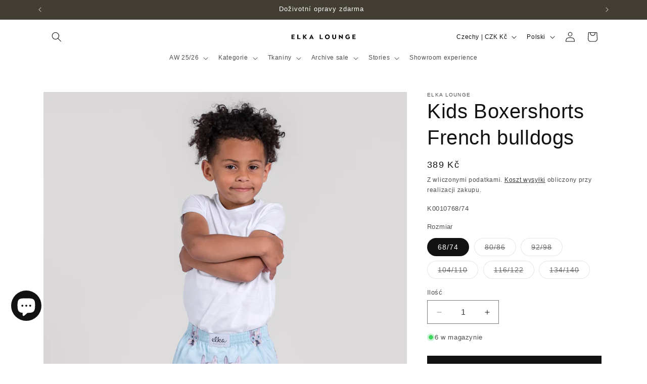

--- FILE ---
content_type: text/html; charset=utf-8
request_url: https://elkalounge.cz/pl/products/kids-boxershorts-french-bulldogs-1
body_size: 89855
content:
<!doctype html>
<html class="js" lang="pl">
  <head>
    <meta charset="utf-8">
    <meta http-equiv="X-UA-Compatible" content="IE=edge">
    <meta name="viewport" content="width=device-width,initial-scale=1">
    <meta name="theme-color" content="">
    <link rel="canonical" href="https://elkalounge.cz/pl/products/kids-boxershorts-french-bulldogs-1"><link rel="icon" type="image/png" href="//elkalounge.cz/cdn/shop/files/Navrh_bez_nazvu.png?crop=center&height=32&v=1706374192&width=32"><title>
      Kids Boxershorts French bulldogs
 &ndash; ELKA LOUNGE</title>

    
      <meta name="description" content="Szorty dziecięce wykonane ze 100% bawełny, które doskonale nadają się do spędzania wolnego czasu, a także bielizny do spania. Od kilku lat optymalizowaliśmy nasze spodenki dziecięce, aby były idealnie dopasowane i zapewniały dzieciom doskonały komfort podczas codziennych przygód. Guma spodenek dziecięcych jest na tyle ">
    

    

<meta property="og:site_name" content="ELKA LOUNGE">
<meta property="og:url" content="https://elkalounge.cz/pl/products/kids-boxershorts-french-bulldogs-1">
<meta property="og:title" content="Kids Boxershorts French bulldogs">
<meta property="og:type" content="product">
<meta property="og:description" content="Szorty dziecięce wykonane ze 100% bawełny, które doskonale nadają się do spędzania wolnego czasu, a także bielizny do spania. Od kilku lat optymalizowaliśmy nasze spodenki dziecięce, aby były idealnie dopasowane i zapewniały dzieciom doskonały komfort podczas codziennych przygód. Guma spodenek dziecięcych jest na tyle "><meta property="og:image" content="http://elkalounge.cz/cdn/shop/files/Kids-Boxershorts-ELKA-Lounge-K00107.jpg?v=1707301508">
  <meta property="og:image:secure_url" content="https://elkalounge.cz/cdn/shop/files/Kids-Boxershorts-ELKA-Lounge-K00107.jpg?v=1707301508">
  <meta property="og:image:width" content="3596">
  <meta property="og:image:height" content="5085"><meta property="og:price:amount" content="389">
  <meta property="og:price:currency" content="CZK"><meta name="twitter:card" content="summary_large_image">
<meta name="twitter:title" content="Kids Boxershorts French bulldogs">
<meta name="twitter:description" content="Szorty dziecięce wykonane ze 100% bawełny, które doskonale nadają się do spędzania wolnego czasu, a także bielizny do spania. Od kilku lat optymalizowaliśmy nasze spodenki dziecięce, aby były idealnie dopasowane i zapewniały dzieciom doskonały komfort podczas codziennych przygód. Guma spodenek dziecięcych jest na tyle ">


    <script src="//elkalounge.cz/cdn/shop/t/6/assets/constants.js?v=132983761750457495441761145569" defer="defer"></script>
    <script src="//elkalounge.cz/cdn/shop/t/6/assets/pubsub.js?v=25310214064522200911761145641" defer="defer"></script>
    <script src="//elkalounge.cz/cdn/shop/t/6/assets/global.js?v=7301445359237545521761145574" defer="defer"></script>
    <script src="//elkalounge.cz/cdn/shop/t/6/assets/details-disclosure.js?v=13653116266235556501761145571" defer="defer"></script>
    <script src="//elkalounge.cz/cdn/shop/t/6/assets/details-modal.js?v=25581673532751508451761145572" defer="defer"></script>
    <script src="//elkalounge.cz/cdn/shop/t/6/assets/search-form.js?v=133129549252120666541761145647" defer="defer"></script><script src="//elkalounge.cz/cdn/shop/t/6/assets/animations.js?v=88693664871331136111761145540" defer="defer"></script><script>window.performance && window.performance.mark && window.performance.mark('shopify.content_for_header.start');</script><meta name="google-site-verification" content="IAdAuBqiZJGcNsYydTP4IDl9sKmunx_uRltmlpT2bEI">
<meta id="shopify-digital-wallet" name="shopify-digital-wallet" content="/80055075153/digital_wallets/dialog">
<meta name="shopify-requires-components" content="true" product-ids="9122801713489,10355962151249,10439800947025,10444990153041,10498609971537">
<meta name="shopify-checkout-api-token" content="835f724f206965a4446020bb00266395">
<link rel="alternate" hreflang="x-default" href="https://elkalounge.cz/products/detske-trenyrky-french-bulldogs">
<link rel="alternate" hreflang="cs" href="https://elkalounge.cz/products/detske-trenyrky-french-bulldogs">
<link rel="alternate" hreflang="sk" href="https://elkalounge.cz/sk/products/detske-trenyrky-french-bulldogs-1">
<link rel="alternate" hreflang="pl" href="https://elkalounge.cz/pl/products/kids-boxershorts-french-bulldogs-1">
<link rel="alternate" hreflang="en" href="https://elkalounge.cz/en/products/kids-boxershorts-french-bulldogs">
<link rel="alternate" hreflang="en-AT" href="https://elkalounge.com/products/kids-boxershorts-french-bulldogs">
<link rel="alternate" hreflang="sk-AT" href="https://elkalounge.com/sk/products/detske-trenyrky-french-bulldogs-1">
<link rel="alternate" hreflang="pl-AT" href="https://elkalounge.com/pl/products/kids-boxershorts-french-bulldogs-1">
<link rel="alternate" hreflang="cs-AT" href="https://elkalounge.com/cs/products/detske-trenyrky-french-bulldogs">
<link rel="alternate" hreflang="en-BE" href="https://elkalounge.com/products/kids-boxershorts-french-bulldogs">
<link rel="alternate" hreflang="sk-BE" href="https://elkalounge.com/sk/products/detske-trenyrky-french-bulldogs-1">
<link rel="alternate" hreflang="pl-BE" href="https://elkalounge.com/pl/products/kids-boxershorts-french-bulldogs-1">
<link rel="alternate" hreflang="cs-BE" href="https://elkalounge.com/cs/products/detske-trenyrky-french-bulldogs">
<link rel="alternate" hreflang="en-DE" href="https://elkalounge.com/products/kids-boxershorts-french-bulldogs">
<link rel="alternate" hreflang="sk-DE" href="https://elkalounge.com/sk/products/detske-trenyrky-french-bulldogs-1">
<link rel="alternate" hreflang="pl-DE" href="https://elkalounge.com/pl/products/kids-boxershorts-french-bulldogs-1">
<link rel="alternate" hreflang="cs-DE" href="https://elkalounge.com/cs/products/detske-trenyrky-french-bulldogs">
<link rel="alternate" hreflang="en-DK" href="https://elkalounge.com/products/kids-boxershorts-french-bulldogs">
<link rel="alternate" hreflang="sk-DK" href="https://elkalounge.com/sk/products/detske-trenyrky-french-bulldogs-1">
<link rel="alternate" hreflang="pl-DK" href="https://elkalounge.com/pl/products/kids-boxershorts-french-bulldogs-1">
<link rel="alternate" hreflang="cs-DK" href="https://elkalounge.com/cs/products/detske-trenyrky-french-bulldogs">
<link rel="alternate" hreflang="en-ES" href="https://elkalounge.com/products/kids-boxershorts-french-bulldogs">
<link rel="alternate" hreflang="sk-ES" href="https://elkalounge.com/sk/products/detske-trenyrky-french-bulldogs-1">
<link rel="alternate" hreflang="pl-ES" href="https://elkalounge.com/pl/products/kids-boxershorts-french-bulldogs-1">
<link rel="alternate" hreflang="cs-ES" href="https://elkalounge.com/cs/products/detske-trenyrky-french-bulldogs">
<link rel="alternate" hreflang="en-FI" href="https://elkalounge.com/products/kids-boxershorts-french-bulldogs">
<link rel="alternate" hreflang="sk-FI" href="https://elkalounge.com/sk/products/detske-trenyrky-french-bulldogs-1">
<link rel="alternate" hreflang="pl-FI" href="https://elkalounge.com/pl/products/kids-boxershorts-french-bulldogs-1">
<link rel="alternate" hreflang="cs-FI" href="https://elkalounge.com/cs/products/detske-trenyrky-french-bulldogs">
<link rel="alternate" hreflang="en-FR" href="https://elkalounge.com/products/kids-boxershorts-french-bulldogs">
<link rel="alternate" hreflang="sk-FR" href="https://elkalounge.com/sk/products/detske-trenyrky-french-bulldogs-1">
<link rel="alternate" hreflang="pl-FR" href="https://elkalounge.com/pl/products/kids-boxershorts-french-bulldogs-1">
<link rel="alternate" hreflang="cs-FR" href="https://elkalounge.com/cs/products/detske-trenyrky-french-bulldogs">
<link rel="alternate" hreflang="en-IE" href="https://elkalounge.com/products/kids-boxershorts-french-bulldogs">
<link rel="alternate" hreflang="sk-IE" href="https://elkalounge.com/sk/products/detske-trenyrky-french-bulldogs-1">
<link rel="alternate" hreflang="pl-IE" href="https://elkalounge.com/pl/products/kids-boxershorts-french-bulldogs-1">
<link rel="alternate" hreflang="cs-IE" href="https://elkalounge.com/cs/products/detske-trenyrky-french-bulldogs">
<link rel="alternate" hreflang="en-IT" href="https://elkalounge.com/products/kids-boxershorts-french-bulldogs">
<link rel="alternate" hreflang="sk-IT" href="https://elkalounge.com/sk/products/detske-trenyrky-french-bulldogs-1">
<link rel="alternate" hreflang="pl-IT" href="https://elkalounge.com/pl/products/kids-boxershorts-french-bulldogs-1">
<link rel="alternate" hreflang="cs-IT" href="https://elkalounge.com/cs/products/detske-trenyrky-french-bulldogs">
<link rel="alternate" hreflang="en-NL" href="https://elkalounge.com/products/kids-boxershorts-french-bulldogs">
<link rel="alternate" hreflang="sk-NL" href="https://elkalounge.com/sk/products/detske-trenyrky-french-bulldogs-1">
<link rel="alternate" hreflang="pl-NL" href="https://elkalounge.com/pl/products/kids-boxershorts-french-bulldogs-1">
<link rel="alternate" hreflang="cs-NL" href="https://elkalounge.com/cs/products/detske-trenyrky-french-bulldogs">
<link rel="alternate" hreflang="en-PT" href="https://elkalounge.com/products/kids-boxershorts-french-bulldogs">
<link rel="alternate" hreflang="sk-PT" href="https://elkalounge.com/sk/products/detske-trenyrky-french-bulldogs-1">
<link rel="alternate" hreflang="pl-PT" href="https://elkalounge.com/pl/products/kids-boxershorts-french-bulldogs-1">
<link rel="alternate" hreflang="cs-PT" href="https://elkalounge.com/cs/products/detske-trenyrky-french-bulldogs">
<link rel="alternate" hreflang="en-SE" href="https://elkalounge.com/products/kids-boxershorts-french-bulldogs">
<link rel="alternate" hreflang="sk-SE" href="https://elkalounge.com/sk/products/detske-trenyrky-french-bulldogs-1">
<link rel="alternate" hreflang="pl-SE" href="https://elkalounge.com/pl/products/kids-boxershorts-french-bulldogs-1">
<link rel="alternate" hreflang="cs-SE" href="https://elkalounge.com/cs/products/detske-trenyrky-french-bulldogs">
<link rel="alternate" hreflang="en-SI" href="https://elkalounge.com/products/kids-boxershorts-french-bulldogs">
<link rel="alternate" hreflang="sk-SI" href="https://elkalounge.com/sk/products/detske-trenyrky-french-bulldogs-1">
<link rel="alternate" hreflang="pl-SI" href="https://elkalounge.com/pl/products/kids-boxershorts-french-bulldogs-1">
<link rel="alternate" hreflang="cs-SI" href="https://elkalounge.com/cs/products/detske-trenyrky-french-bulldogs">
<link rel="alternate" hreflang="en-BG" href="https://elkalounge.com/products/kids-boxershorts-french-bulldogs">
<link rel="alternate" hreflang="sk-BG" href="https://elkalounge.com/sk/products/detske-trenyrky-french-bulldogs-1">
<link rel="alternate" hreflang="pl-BG" href="https://elkalounge.com/pl/products/kids-boxershorts-french-bulldogs-1">
<link rel="alternate" hreflang="cs-BG" href="https://elkalounge.com/cs/products/detske-trenyrky-french-bulldogs">
<link rel="alternate" hreflang="en-HR" href="https://elkalounge.com/products/kids-boxershorts-french-bulldogs">
<link rel="alternate" hreflang="sk-HR" href="https://elkalounge.com/sk/products/detske-trenyrky-french-bulldogs-1">
<link rel="alternate" hreflang="pl-HR" href="https://elkalounge.com/pl/products/kids-boxershorts-french-bulldogs-1">
<link rel="alternate" hreflang="cs-HR" href="https://elkalounge.com/cs/products/detske-trenyrky-french-bulldogs">
<link rel="alternate" hreflang="en-EE" href="https://elkalounge.com/products/kids-boxershorts-french-bulldogs">
<link rel="alternate" hreflang="sk-EE" href="https://elkalounge.com/sk/products/detske-trenyrky-french-bulldogs-1">
<link rel="alternate" hreflang="pl-EE" href="https://elkalounge.com/pl/products/kids-boxershorts-french-bulldogs-1">
<link rel="alternate" hreflang="cs-EE" href="https://elkalounge.com/cs/products/detske-trenyrky-french-bulldogs">
<link rel="alternate" hreflang="en-GR" href="https://elkalounge.com/products/kids-boxershorts-french-bulldogs">
<link rel="alternate" hreflang="sk-GR" href="https://elkalounge.com/sk/products/detske-trenyrky-french-bulldogs-1">
<link rel="alternate" hreflang="pl-GR" href="https://elkalounge.com/pl/products/kids-boxershorts-french-bulldogs-1">
<link rel="alternate" hreflang="cs-GR" href="https://elkalounge.com/cs/products/detske-trenyrky-french-bulldogs">
<link rel="alternate" hreflang="en-HU" href="https://elkalounge.com/products/kids-boxershorts-french-bulldogs">
<link rel="alternate" hreflang="sk-HU" href="https://elkalounge.com/sk/products/detske-trenyrky-french-bulldogs-1">
<link rel="alternate" hreflang="pl-HU" href="https://elkalounge.com/pl/products/kids-boxershorts-french-bulldogs-1">
<link rel="alternate" hreflang="cs-HU" href="https://elkalounge.com/cs/products/detske-trenyrky-french-bulldogs">
<link rel="alternate" hreflang="en-LV" href="https://elkalounge.com/products/kids-boxershorts-french-bulldogs">
<link rel="alternate" hreflang="sk-LV" href="https://elkalounge.com/sk/products/detske-trenyrky-french-bulldogs-1">
<link rel="alternate" hreflang="pl-LV" href="https://elkalounge.com/pl/products/kids-boxershorts-french-bulldogs-1">
<link rel="alternate" hreflang="cs-LV" href="https://elkalounge.com/cs/products/detske-trenyrky-french-bulldogs">
<link rel="alternate" hreflang="en-LI" href="https://elkalounge.com/products/kids-boxershorts-french-bulldogs">
<link rel="alternate" hreflang="sk-LI" href="https://elkalounge.com/sk/products/detske-trenyrky-french-bulldogs-1">
<link rel="alternate" hreflang="pl-LI" href="https://elkalounge.com/pl/products/kids-boxershorts-french-bulldogs-1">
<link rel="alternate" hreflang="cs-LI" href="https://elkalounge.com/cs/products/detske-trenyrky-french-bulldogs">
<link rel="alternate" hreflang="en-LT" href="https://elkalounge.com/products/kids-boxershorts-french-bulldogs">
<link rel="alternate" hreflang="sk-LT" href="https://elkalounge.com/sk/products/detske-trenyrky-french-bulldogs-1">
<link rel="alternate" hreflang="pl-LT" href="https://elkalounge.com/pl/products/kids-boxershorts-french-bulldogs-1">
<link rel="alternate" hreflang="cs-LT" href="https://elkalounge.com/cs/products/detske-trenyrky-french-bulldogs">
<link rel="alternate" hreflang="en-LU" href="https://elkalounge.com/products/kids-boxershorts-french-bulldogs">
<link rel="alternate" hreflang="sk-LU" href="https://elkalounge.com/sk/products/detske-trenyrky-french-bulldogs-1">
<link rel="alternate" hreflang="pl-LU" href="https://elkalounge.com/pl/products/kids-boxershorts-french-bulldogs-1">
<link rel="alternate" hreflang="cs-LU" href="https://elkalounge.com/cs/products/detske-trenyrky-french-bulldogs">
<link rel="alternate" hreflang="en-RO" href="https://elkalounge.com/products/kids-boxershorts-french-bulldogs">
<link rel="alternate" hreflang="sk-RO" href="https://elkalounge.com/sk/products/detske-trenyrky-french-bulldogs-1">
<link rel="alternate" hreflang="pl-RO" href="https://elkalounge.com/pl/products/kids-boxershorts-french-bulldogs-1">
<link rel="alternate" hreflang="cs-RO" href="https://elkalounge.com/cs/products/detske-trenyrky-french-bulldogs">
<link rel="alternate" hreflang="en-MT" href="https://elkalounge.com/products/kids-boxershorts-french-bulldogs">
<link rel="alternate" hreflang="sk-MT" href="https://elkalounge.com/sk/products/detske-trenyrky-french-bulldogs-1">
<link rel="alternate" hreflang="pl-MT" href="https://elkalounge.com/pl/products/kids-boxershorts-french-bulldogs-1">
<link rel="alternate" hreflang="cs-MT" href="https://elkalounge.com/cs/products/detske-trenyrky-french-bulldogs">
<link rel="alternate" hreflang="pl-PL" href="https://elkalounge.pl/products/kids-boxershorts-french-bulldogs-1">
<link rel="alternate" hreflang="sk-PL" href="https://elkalounge.pl/sk/products/detske-trenyrky-french-bulldogs-1">
<link rel="alternate" hreflang="en-PL" href="https://elkalounge.pl/en/products/kids-boxershorts-french-bulldogs">
<link rel="alternate" hreflang="cs-PL" href="https://elkalounge.pl/cs/products/detske-trenyrky-french-bulldogs">
<link rel="alternate" hreflang="sk-SK" href="https://elkalounge.sk/products/detske-trenyrky-french-bulldogs-1">
<link rel="alternate" hreflang="pl-SK" href="https://elkalounge.sk/pl/products/kids-boxershorts-french-bulldogs-1">
<link rel="alternate" hreflang="en-SK" href="https://elkalounge.sk/en/products/kids-boxershorts-french-bulldogs">
<link rel="alternate" hreflang="cs-SK" href="https://elkalounge.sk/cs/products/detske-trenyrky-french-bulldogs">
<link rel="alternate" type="application/json+oembed" href="https://elkalounge.cz/pl/products/kids-boxershorts-french-bulldogs-1.oembed">
<script async="async" src="/checkouts/internal/preloads.js?locale=pl-CZ"></script>
<script id="apple-pay-shop-capabilities" type="application/json">{"shopId":80055075153,"countryCode":"CZ","currencyCode":"CZK","merchantCapabilities":["supports3DS"],"merchantId":"gid:\/\/shopify\/Shop\/80055075153","merchantName":"ELKA LOUNGE","requiredBillingContactFields":["postalAddress","email","phone"],"requiredShippingContactFields":["postalAddress","email","phone"],"shippingType":"shipping","supportedNetworks":["visa","maestro","masterCard","amex"],"total":{"type":"pending","label":"ELKA LOUNGE","amount":"1.00"},"shopifyPaymentsEnabled":true,"supportsSubscriptions":true}</script>
<script id="shopify-features" type="application/json">{"accessToken":"835f724f206965a4446020bb00266395","betas":["rich-media-storefront-analytics"],"domain":"elkalounge.cz","predictiveSearch":true,"shopId":80055075153,"locale":"pl"}</script>
<script>var Shopify = Shopify || {};
Shopify.shop = "cc181e-4.myshopify.com";
Shopify.locale = "pl";
Shopify.currency = {"active":"CZK","rate":"1.0"};
Shopify.country = "CZ";
Shopify.theme = {"name":"Aktualizovaná kopie motivu Dawn","id":188113453393,"schema_name":"Dawn","schema_version":"15.4.0","theme_store_id":887,"role":"main"};
Shopify.theme.handle = "null";
Shopify.theme.style = {"id":null,"handle":null};
Shopify.cdnHost = "elkalounge.cz/cdn";
Shopify.routes = Shopify.routes || {};
Shopify.routes.root = "/pl/";</script>
<script type="module">!function(o){(o.Shopify=o.Shopify||{}).modules=!0}(window);</script>
<script>!function(o){function n(){var o=[];function n(){o.push(Array.prototype.slice.apply(arguments))}return n.q=o,n}var t=o.Shopify=o.Shopify||{};t.loadFeatures=n(),t.autoloadFeatures=n()}(window);</script>
<script id="shop-js-analytics" type="application/json">{"pageType":"product"}</script>
<script defer="defer" async type="module" src="//elkalounge.cz/cdn/shopifycloud/shop-js/modules/v2/client.init-shop-cart-sync_CBup9hwf.pl.esm.js"></script>
<script defer="defer" async type="module" src="//elkalounge.cz/cdn/shopifycloud/shop-js/modules/v2/chunk.common_D_ekSGzr.esm.js"></script>
<script defer="defer" async type="module" src="//elkalounge.cz/cdn/shopifycloud/shop-js/modules/v2/chunk.modal_Djuln7dH.esm.js"></script>
<script type="module">
  await import("//elkalounge.cz/cdn/shopifycloud/shop-js/modules/v2/client.init-shop-cart-sync_CBup9hwf.pl.esm.js");
await import("//elkalounge.cz/cdn/shopifycloud/shop-js/modules/v2/chunk.common_D_ekSGzr.esm.js");
await import("//elkalounge.cz/cdn/shopifycloud/shop-js/modules/v2/chunk.modal_Djuln7dH.esm.js");

  window.Shopify.SignInWithShop?.initShopCartSync?.({"fedCMEnabled":true,"windoidEnabled":true});

</script>
<script id="__st">var __st={"a":80055075153,"offset":3600,"reqid":"b5e995a8-3911-4869-959c-4a166121ab42-1769117763","pageurl":"elkalounge.cz\/pl\/products\/kids-boxershorts-french-bulldogs-1","u":"8c6efad06aeb","p":"product","rtyp":"product","rid":8950292152657};</script>
<script>window.ShopifyPaypalV4VisibilityTracking = true;</script>
<script id="captcha-bootstrap">!function(){'use strict';const t='contact',e='account',n='new_comment',o=[[t,t],['blogs',n],['comments',n],[t,'customer']],c=[[e,'customer_login'],[e,'guest_login'],[e,'recover_customer_password'],[e,'create_customer']],r=t=>t.map((([t,e])=>`form[action*='/${t}']:not([data-nocaptcha='true']) input[name='form_type'][value='${e}']`)).join(','),a=t=>()=>t?[...document.querySelectorAll(t)].map((t=>t.form)):[];function s(){const t=[...o],e=r(t);return a(e)}const i='password',u='form_key',d=['recaptcha-v3-token','g-recaptcha-response','h-captcha-response',i],f=()=>{try{return window.sessionStorage}catch{return}},m='__shopify_v',_=t=>t.elements[u];function p(t,e,n=!1){try{const o=window.sessionStorage,c=JSON.parse(o.getItem(e)),{data:r}=function(t){const{data:e,action:n}=t;return t[m]||n?{data:e,action:n}:{data:t,action:n}}(c);for(const[e,n]of Object.entries(r))t.elements[e]&&(t.elements[e].value=n);n&&o.removeItem(e)}catch(o){console.error('form repopulation failed',{error:o})}}const l='form_type',E='cptcha';function T(t){t.dataset[E]=!0}const w=window,h=w.document,L='Shopify',v='ce_forms',y='captcha';let A=!1;((t,e)=>{const n=(g='f06e6c50-85a8-45c8-87d0-21a2b65856fe',I='https://cdn.shopify.com/shopifycloud/storefront-forms-hcaptcha/ce_storefront_forms_captcha_hcaptcha.v1.5.2.iife.js',D={infoText:'Chronione przez hCaptcha',privacyText:'Prywatność',termsText:'Warunki'},(t,e,n)=>{const o=w[L][v],c=o.bindForm;if(c)return c(t,g,e,D).then(n);var r;o.q.push([[t,g,e,D],n]),r=I,A||(h.body.append(Object.assign(h.createElement('script'),{id:'captcha-provider',async:!0,src:r})),A=!0)});var g,I,D;w[L]=w[L]||{},w[L][v]=w[L][v]||{},w[L][v].q=[],w[L][y]=w[L][y]||{},w[L][y].protect=function(t,e){n(t,void 0,e),T(t)},Object.freeze(w[L][y]),function(t,e,n,w,h,L){const[v,y,A,g]=function(t,e,n){const i=e?o:[],u=t?c:[],d=[...i,...u],f=r(d),m=r(i),_=r(d.filter((([t,e])=>n.includes(e))));return[a(f),a(m),a(_),s()]}(w,h,L),I=t=>{const e=t.target;return e instanceof HTMLFormElement?e:e&&e.form},D=t=>v().includes(t);t.addEventListener('submit',(t=>{const e=I(t);if(!e)return;const n=D(e)&&!e.dataset.hcaptchaBound&&!e.dataset.recaptchaBound,o=_(e),c=g().includes(e)&&(!o||!o.value);(n||c)&&t.preventDefault(),c&&!n&&(function(t){try{if(!f())return;!function(t){const e=f();if(!e)return;const n=_(t);if(!n)return;const o=n.value;o&&e.removeItem(o)}(t);const e=Array.from(Array(32),(()=>Math.random().toString(36)[2])).join('');!function(t,e){_(t)||t.append(Object.assign(document.createElement('input'),{type:'hidden',name:u})),t.elements[u].value=e}(t,e),function(t,e){const n=f();if(!n)return;const o=[...t.querySelectorAll(`input[type='${i}']`)].map((({name:t})=>t)),c=[...d,...o],r={};for(const[a,s]of new FormData(t).entries())c.includes(a)||(r[a]=s);n.setItem(e,JSON.stringify({[m]:1,action:t.action,data:r}))}(t,e)}catch(e){console.error('failed to persist form',e)}}(e),e.submit())}));const S=(t,e)=>{t&&!t.dataset[E]&&(n(t,e.some((e=>e===t))),T(t))};for(const o of['focusin','change'])t.addEventListener(o,(t=>{const e=I(t);D(e)&&S(e,y())}));const B=e.get('form_key'),M=e.get(l),P=B&&M;t.addEventListener('DOMContentLoaded',(()=>{const t=y();if(P)for(const e of t)e.elements[l].value===M&&p(e,B);[...new Set([...A(),...v().filter((t=>'true'===t.dataset.shopifyCaptcha))])].forEach((e=>S(e,t)))}))}(h,new URLSearchParams(w.location.search),n,t,e,['guest_login'])})(!0,!0)}();</script>
<script integrity="sha256-4kQ18oKyAcykRKYeNunJcIwy7WH5gtpwJnB7kiuLZ1E=" data-source-attribution="shopify.loadfeatures" defer="defer" src="//elkalounge.cz/cdn/shopifycloud/storefront/assets/storefront/load_feature-a0a9edcb.js" crossorigin="anonymous"></script>
<script data-source-attribution="shopify.dynamic_checkout.dynamic.init">var Shopify=Shopify||{};Shopify.PaymentButton=Shopify.PaymentButton||{isStorefrontPortableWallets:!0,init:function(){window.Shopify.PaymentButton.init=function(){};var t=document.createElement("script");t.src="https://elkalounge.cz/cdn/shopifycloud/portable-wallets/latest/portable-wallets.pl.js",t.type="module",document.head.appendChild(t)}};
</script>
<script data-source-attribution="shopify.dynamic_checkout.buyer_consent">
  function portableWalletsHideBuyerConsent(e){var t=document.getElementById("shopify-buyer-consent"),n=document.getElementById("shopify-subscription-policy-button");t&&n&&(t.classList.add("hidden"),t.setAttribute("aria-hidden","true"),n.removeEventListener("click",e))}function portableWalletsShowBuyerConsent(e){var t=document.getElementById("shopify-buyer-consent"),n=document.getElementById("shopify-subscription-policy-button");t&&n&&(t.classList.remove("hidden"),t.removeAttribute("aria-hidden"),n.addEventListener("click",e))}window.Shopify?.PaymentButton&&(window.Shopify.PaymentButton.hideBuyerConsent=portableWalletsHideBuyerConsent,window.Shopify.PaymentButton.showBuyerConsent=portableWalletsShowBuyerConsent);
</script>
<script data-source-attribution="shopify.dynamic_checkout.cart.bootstrap">document.addEventListener("DOMContentLoaded",(function(){function t(){return document.querySelector("shopify-accelerated-checkout-cart, shopify-accelerated-checkout")}if(t())Shopify.PaymentButton.init();else{new MutationObserver((function(e,n){t()&&(Shopify.PaymentButton.init(),n.disconnect())})).observe(document.body,{childList:!0,subtree:!0})}}));
</script>
<link id="shopify-accelerated-checkout-styles" rel="stylesheet" media="screen" href="https://elkalounge.cz/cdn/shopifycloud/portable-wallets/latest/accelerated-checkout-backwards-compat.css" crossorigin="anonymous">
<style id="shopify-accelerated-checkout-cart">
        #shopify-buyer-consent {
  margin-top: 1em;
  display: inline-block;
  width: 100%;
}

#shopify-buyer-consent.hidden {
  display: none;
}

#shopify-subscription-policy-button {
  background: none;
  border: none;
  padding: 0;
  text-decoration: underline;
  font-size: inherit;
  cursor: pointer;
}

#shopify-subscription-policy-button::before {
  box-shadow: none;
}

      </style>
<script id="sections-script" data-sections="header" defer="defer" src="//elkalounge.cz/cdn/shop/t/6/compiled_assets/scripts.js?v=4377"></script>
<script>window.performance && window.performance.mark && window.performance.mark('shopify.content_for_header.end');</script>


    <style data-shopify>
      
      
      
      
      

      
        :root,
        .color-background-1 {
          --color-background: 255,255,255;
        
          --gradient-background: #ffffff;
        

        

        --color-foreground: 18,18,18;
        --color-background-contrast: 191,191,191;
        --color-shadow: 18,18,18;
        --color-button: 18,18,18;
        --color-button-text: 255,255,255;
        --color-secondary-button: 255,255,255;
        --color-secondary-button-text: 18,18,18;
        --color-link: 18,18,18;
        --color-badge-foreground: 18,18,18;
        --color-badge-background: 255,255,255;
        --color-badge-border: 18,18,18;
        --payment-terms-background-color: rgb(255 255 255);
      }
      
        
        .color-background-2 {
          --color-background: 243,243,243;
        
          --gradient-background: #f3f3f3;
        

        

        --color-foreground: 18,18,18;
        --color-background-contrast: 179,179,179;
        --color-shadow: 18,18,18;
        --color-button: 18,18,18;
        --color-button-text: 243,243,243;
        --color-secondary-button: 243,243,243;
        --color-secondary-button-text: 18,18,18;
        --color-link: 18,18,18;
        --color-badge-foreground: 18,18,18;
        --color-badge-background: 243,243,243;
        --color-badge-border: 18,18,18;
        --payment-terms-background-color: rgb(243 243 243);
      }
      
        
        .color-inverse {
          --color-background: 62,29,46;
        
          --gradient-background: #3e1d2e;
        

        

        --color-foreground: 255,255,255;
        --color-background-contrast: 79,37,59;
        --color-shadow: 18,18,18;
        --color-button: 255,255,255;
        --color-button-text: 0,0,0;
        --color-secondary-button: 62,29,46;
        --color-secondary-button-text: 255,255,255;
        --color-link: 255,255,255;
        --color-badge-foreground: 255,255,255;
        --color-badge-background: 62,29,46;
        --color-badge-border: 255,255,255;
        --payment-terms-background-color: rgb(62 29 46);
      }
      
        
        .color-accent-1 {
          --color-background: 18,18,18;
        
          --gradient-background: #121212;
        

        

        --color-foreground: 255,255,255;
        --color-background-contrast: 146,146,146;
        --color-shadow: 18,18,18;
        --color-button: 255,255,255;
        --color-button-text: 18,18,18;
        --color-secondary-button: 18,18,18;
        --color-secondary-button-text: 255,255,255;
        --color-link: 255,255,255;
        --color-badge-foreground: 255,255,255;
        --color-badge-background: 18,18,18;
        --color-badge-border: 255,255,255;
        --payment-terms-background-color: rgb(18 18 18);
      }
      
        
        .color-accent-2 {
          --color-background: 112,18,14;
        
          --gradient-background: #70120e;
        

        

        --color-foreground: 255,255,255;
        --color-background-contrast: 135,22,17;
        --color-shadow: 18,18,18;
        --color-button: 255,255,255;
        --color-button-text: 112,18,14;
        --color-secondary-button: 112,18,14;
        --color-secondary-button-text: 255,255,255;
        --color-link: 255,255,255;
        --color-badge-foreground: 255,255,255;
        --color-badge-background: 112,18,14;
        --color-badge-border: 255,255,255;
        --payment-terms-background-color: rgb(112 18 14);
      }
      
        
        .color-scheme-ace9071d-232d-4bb8-bdc0-378c825c5ec9 {
          --color-background: 244,241,50;
        
          --gradient-background: #f4f132;
        

        

        --color-foreground: 18,18,18;
        --color-background-contrast: 158,156,8;
        --color-shadow: 18,18,18;
        --color-button: 18,18,18;
        --color-button-text: 255,255,255;
        --color-secondary-button: 244,241,50;
        --color-secondary-button-text: 18,18,18;
        --color-link: 18,18,18;
        --color-badge-foreground: 18,18,18;
        --color-badge-background: 244,241,50;
        --color-badge-border: 18,18,18;
        --payment-terms-background-color: rgb(244 241 50);
      }
      
        
        .color-scheme-49963822-c5b6-4d21-95f0-80ce7b198389 {
          --color-background: 43,174,102;
        
          --gradient-background: #2bae66;
        

        

        --color-foreground: 255,255,255;
        --color-background-contrast: 18,72,42;
        --color-shadow: 18,18,18;
        --color-button: 18,18,18;
        --color-button-text: 255,255,255;
        --color-secondary-button: 43,174,102;
        --color-secondary-button-text: 18,18,18;
        --color-link: 18,18,18;
        --color-badge-foreground: 255,255,255;
        --color-badge-background: 43,174,102;
        --color-badge-border: 255,255,255;
        --payment-terms-background-color: rgb(43 174 102);
      }
      
        
        .color-scheme-de3dea9b-bf69-423b-b00f-cac05d5f1ca9 {
          --color-background: 253,247,247;
        
          --gradient-background: #fdf7f7;
        

        

        --color-foreground: 18,18,18;
        --color-background-contrast: 228,145,145;
        --color-shadow: 18,18,18;
        --color-button: 18,18,18;
        --color-button-text: 255,255,255;
        --color-secondary-button: 253,247,247;
        --color-secondary-button-text: 18,18,18;
        --color-link: 18,18,18;
        --color-badge-foreground: 18,18,18;
        --color-badge-background: 253,247,247;
        --color-badge-border: 18,18,18;
        --payment-terms-background-color: rgb(253 247 247);
      }
      
        
        .color-scheme-47bdd99e-34de-46fd-96e1-8b5a1190aa9c {
          --color-background: 66,62,51;
        
          --gradient-background: #423e33;
        

        

        --color-foreground: 255,255,255;
        --color-background-contrast: 80,76,62;
        --color-shadow: 18,18,18;
        --color-button: 255,255,255;
        --color-button-text: 0,0,0;
        --color-secondary-button: 66,62,51;
        --color-secondary-button-text: 255,255,255;
        --color-link: 255,255,255;
        --color-badge-foreground: 255,255,255;
        --color-badge-background: 66,62,51;
        --color-badge-border: 255,255,255;
        --payment-terms-background-color: rgb(66 62 51);
      }
      
        
        .color-scheme-d94e65a4-d3ea-4dc7-acaf-994d711307ed {
          --color-background: 66,62,51;
        
          --gradient-background: #423e33;
        

        

        --color-foreground: 255,255,255;
        --color-background-contrast: 80,76,62;
        --color-shadow: 18,18,18;
        --color-button: 255,255,255;
        --color-button-text: 0,0,0;
        --color-secondary-button: 66,62,51;
        --color-secondary-button-text: 255,255,255;
        --color-link: 255,255,255;
        --color-badge-foreground: 255,255,255;
        --color-badge-background: 66,62,51;
        --color-badge-border: 255,255,255;
        --payment-terms-background-color: rgb(66 62 51);
      }
      
        
        .color-scheme-d63b0245-60ef-448e-8a8e-ced9a0b0734d {
          --color-background: 55,51,43;
        
          --gradient-background: #37332b;
        

        

        --color-foreground: 255,255,255;
        --color-background-contrast: 69,64,54;
        --color-shadow: 18,18,18;
        --color-button: 255,255,255;
        --color-button-text: 0,0,0;
        --color-secondary-button: 55,51,43;
        --color-secondary-button-text: 255,255,255;
        --color-link: 255,255,255;
        --color-badge-foreground: 255,255,255;
        --color-badge-background: 55,51,43;
        --color-badge-border: 255,255,255;
        --payment-terms-background-color: rgb(55 51 43);
      }
      
        
        .color-scheme-1587db40-12c7-48cb-bece-6e944583c51a {
          --color-background: 255,255,255;
        
          --gradient-background: #ffffff;
        

        

        --color-foreground: 255,255,255;
        --color-background-contrast: 191,191,191;
        --color-shadow: 18,18,18;
        --color-button: 18,18,18;
        --color-button-text: 255,255,255;
        --color-secondary-button: 255,255,255;
        --color-secondary-button-text: 18,18,18;
        --color-link: 18,18,18;
        --color-badge-foreground: 255,255,255;
        --color-badge-background: 255,255,255;
        --color-badge-border: 255,255,255;
        --payment-terms-background-color: rgb(255 255 255);
      }
      
        
        .color-scheme-7ccad448-d89c-474d-9aa5-7b93e075e313 {
          --color-background: 210,23,37;
        
          --gradient-background: #d21725;
        

        

        --color-foreground: 255,255,255;
        --color-background-contrast: 95,10,17;
        --color-shadow: 210,23,37;
        --color-button: 210,23,37;
        --color-button-text: 210,23,37;
        --color-secondary-button: 210,23,37;
        --color-secondary-button-text: 210,23,37;
        --color-link: 210,23,37;
        --color-badge-foreground: 255,255,255;
        --color-badge-background: 210,23,37;
        --color-badge-border: 255,255,255;
        --payment-terms-background-color: rgb(210 23 37);
      }
      
        
        .color-scheme-26d927b6-2ecf-4dde-a6f7-5c9176a11171 {
          --color-background: 255,255,255;
        
          --gradient-background: #ffffff;
        

        

        --color-foreground: 255,255,255;
        --color-background-contrast: 191,191,191;
        --color-shadow: 18,18,18;
        --color-button: 255,255,255;
        --color-button-text: 255,255,255;
        --color-secondary-button: 255,255,255;
        --color-secondary-button-text: 255,255,255;
        --color-link: 255,255,255;
        --color-badge-foreground: 255,255,255;
        --color-badge-background: 255,255,255;
        --color-badge-border: 255,255,255;
        --payment-terms-background-color: rgb(255 255 255);
      }
      
        
        .color-scheme-622d23c7-457d-4120-939c-691facb2ca05 {
          --color-background: 255,255,255;
        
          --gradient-background: #ffffff;
        

        

        --color-foreground: 89,83,67;
        --color-background-contrast: 191,191,191;
        --color-shadow: 18,18,18;
        --color-button: 18,18,18;
        --color-button-text: 255,255,255;
        --color-secondary-button: 255,255,255;
        --color-secondary-button-text: 18,18,18;
        --color-link: 18,18,18;
        --color-badge-foreground: 89,83,67;
        --color-badge-background: 255,255,255;
        --color-badge-border: 89,83,67;
        --payment-terms-background-color: rgb(255 255 255);
      }
      
        
        .color-scheme-915157b4-0478-4276-a0b1-921198adccf0 {
          --color-background: 0,0,0;
        
          --gradient-background: rgba(0,0,0,0);
        

        

        --color-foreground: 255,255,255;
        --color-background-contrast: 128,128,128;
        --color-shadow: 0,0,0;
        --color-button: 0,0,0;
        --color-button-text: 0,0,0;
        --color-secondary-button: 0,0,0;
        --color-secondary-button-text: 255,255,255;
        --color-link: 255,255,255;
        --color-badge-foreground: 255,255,255;
        --color-badge-background: 0,0,0;
        --color-badge-border: 255,255,255;
        --payment-terms-background-color: rgb(0 0 0);
      }
      
        
        .color-scheme-2cf5c0dc-365d-405d-a5b3-e6bb2671d704 {
          --color-background: 0,0,0;
        
          --gradient-background: rgba(0,0,0,0);
        

        

        --color-foreground: 18,18,18;
        --color-background-contrast: 128,128,128;
        --color-shadow: 18,18,18;
        --color-button: 18,18,18;
        --color-button-text: 18,18,18;
        --color-secondary-button: 0,0,0;
        --color-secondary-button-text: 0,0,0;
        --color-link: 0,0,0;
        --color-badge-foreground: 18,18,18;
        --color-badge-background: 0,0,0;
        --color-badge-border: 18,18,18;
        --payment-terms-background-color: rgb(0 0 0);
      }
      
        
        .color-scheme-41b0b2c4-9da5-40a1-a466-b0b506b89cd4 {
          --color-background: 0,0,0;
        
          --gradient-background: rgba(0,0,0,0);
        

        

        --color-foreground: 255,255,255;
        --color-background-contrast: 128,128,128;
        --color-shadow: 0,0,0;
        --color-button: 0,0,0;
        --color-button-text: 0,0,0;
        --color-secondary-button: 0,0,0;
        --color-secondary-button-text: 0,0,0;
        --color-link: 0,0,0;
        --color-badge-foreground: 255,255,255;
        --color-badge-background: 0,0,0;
        --color-badge-border: 255,255,255;
        --payment-terms-background-color: rgb(0 0 0);
      }
      

      body, .color-background-1, .color-background-2, .color-inverse, .color-accent-1, .color-accent-2, .color-scheme-ace9071d-232d-4bb8-bdc0-378c825c5ec9, .color-scheme-49963822-c5b6-4d21-95f0-80ce7b198389, .color-scheme-de3dea9b-bf69-423b-b00f-cac05d5f1ca9, .color-scheme-47bdd99e-34de-46fd-96e1-8b5a1190aa9c, .color-scheme-d94e65a4-d3ea-4dc7-acaf-994d711307ed, .color-scheme-d63b0245-60ef-448e-8a8e-ced9a0b0734d, .color-scheme-1587db40-12c7-48cb-bece-6e944583c51a, .color-scheme-7ccad448-d89c-474d-9aa5-7b93e075e313, .color-scheme-26d927b6-2ecf-4dde-a6f7-5c9176a11171, .color-scheme-622d23c7-457d-4120-939c-691facb2ca05, .color-scheme-915157b4-0478-4276-a0b1-921198adccf0, .color-scheme-2cf5c0dc-365d-405d-a5b3-e6bb2671d704, .color-scheme-41b0b2c4-9da5-40a1-a466-b0b506b89cd4 {
        color: rgba(var(--color-foreground), 0.75);
        background-color: rgb(var(--color-background));
      }

      :root {
        --font-body-family: Helvetica, Arial, sans-serif;
        --font-body-style: normal;
        --font-body-weight: 400;
        --font-body-weight-bold: 700;

        --font-heading-family: Helvetica, Arial, sans-serif;
        --font-heading-style: normal;
        --font-heading-weight: 400;

        --font-body-scale: 1.0;
        --font-heading-scale: 1.0;

        --media-padding: px;
        --media-border-opacity: 0.0;
        --media-border-width: 0px;
        --media-radius: 0px;
        --media-shadow-opacity: 0.0;
        --media-shadow-horizontal-offset: 0px;
        --media-shadow-vertical-offset: 4px;
        --media-shadow-blur-radius: 5px;
        --media-shadow-visible: 0;

        --page-width: 120rem;
        --page-width-margin: 0rem;

        --product-card-image-padding: 0.0rem;
        --product-card-corner-radius: 0.0rem;
        --product-card-text-alignment: left;
        --product-card-border-width: 0.0rem;
        --product-card-border-opacity: 0.1;
        --product-card-shadow-opacity: 0.0;
        --product-card-shadow-visible: 0;
        --product-card-shadow-horizontal-offset: 0.0rem;
        --product-card-shadow-vertical-offset: 0.4rem;
        --product-card-shadow-blur-radius: 0.5rem;

        --collection-card-image-padding: 0.0rem;
        --collection-card-corner-radius: 0.0rem;
        --collection-card-text-alignment: left;
        --collection-card-border-width: 0.0rem;
        --collection-card-border-opacity: 0.1;
        --collection-card-shadow-opacity: 0.0;
        --collection-card-shadow-visible: 0;
        --collection-card-shadow-horizontal-offset: 0.0rem;
        --collection-card-shadow-vertical-offset: 0.4rem;
        --collection-card-shadow-blur-radius: 0.5rem;

        --blog-card-image-padding: 0.0rem;
        --blog-card-corner-radius: 0.0rem;
        --blog-card-text-alignment: left;
        --blog-card-border-width: 0.0rem;
        --blog-card-border-opacity: 0.1;
        --blog-card-shadow-opacity: 0.0;
        --blog-card-shadow-visible: 0;
        --blog-card-shadow-horizontal-offset: 0.0rem;
        --blog-card-shadow-vertical-offset: 0.4rem;
        --blog-card-shadow-blur-radius: 0.5rem;

        --badge-corner-radius: 0.0rem;

        --popup-border-width: 1px;
        --popup-border-opacity: 0.1;
        --popup-corner-radius: 0px;
        --popup-shadow-opacity: 0.05;
        --popup-shadow-horizontal-offset: 0px;
        --popup-shadow-vertical-offset: 4px;
        --popup-shadow-blur-radius: 5px;

        --drawer-border-width: 1px;
        --drawer-border-opacity: 0.1;
        --drawer-shadow-opacity: 0.0;
        --drawer-shadow-horizontal-offset: 0px;
        --drawer-shadow-vertical-offset: 4px;
        --drawer-shadow-blur-radius: 5px;

        --spacing-sections-desktop: 0px;
        --spacing-sections-mobile: 0px;

        --grid-desktop-vertical-spacing: 8px;
        --grid-desktop-horizontal-spacing: 8px;
        --grid-mobile-vertical-spacing: 4px;
        --grid-mobile-horizontal-spacing: 4px;

        --text-boxes-border-opacity: 0.1;
        --text-boxes-border-width: 0px;
        --text-boxes-radius: 0px;
        --text-boxes-shadow-opacity: 0.0;
        --text-boxes-shadow-visible: 0;
        --text-boxes-shadow-horizontal-offset: 0px;
        --text-boxes-shadow-vertical-offset: 4px;
        --text-boxes-shadow-blur-radius: 5px;

        --buttons-radius: 0px;
        --buttons-radius-outset: 0px;
        --buttons-border-width: 1px;
        --buttons-border-opacity: 1.0;
        --buttons-shadow-opacity: 0.0;
        --buttons-shadow-visible: 0;
        --buttons-shadow-horizontal-offset: 0px;
        --buttons-shadow-vertical-offset: 4px;
        --buttons-shadow-blur-radius: 5px;
        --buttons-border-offset: 0px;

        --inputs-radius: 0px;
        --inputs-border-width: 1px;
        --inputs-border-opacity: 0.55;
        --inputs-shadow-opacity: 0.0;
        --inputs-shadow-horizontal-offset: 0px;
        --inputs-margin-offset: 0px;
        --inputs-shadow-vertical-offset: 4px;
        --inputs-shadow-blur-radius: 5px;
        --inputs-radius-outset: 0px;

        --variant-pills-radius: 40px;
        --variant-pills-border-width: 1px;
        --variant-pills-border-opacity: 0.55;
        --variant-pills-shadow-opacity: 0.0;
        --variant-pills-shadow-horizontal-offset: 0px;
        --variant-pills-shadow-vertical-offset: 4px;
        --variant-pills-shadow-blur-radius: 5px;
      }

      *,
      *::before,
      *::after {
        box-sizing: inherit;
      }

      html {
        box-sizing: border-box;
        font-size: calc(var(--font-body-scale) * 62.5%);
        height: 100%;
      }

      body {
        display: grid;
        grid-template-rows: auto auto 1fr auto;
        grid-template-columns: 100%;
        min-height: 100%;
        margin: 0;
        font-size: 1.5rem;
        letter-spacing: 0.06rem;
        line-height: calc(1 + 0.8 / var(--font-body-scale));
        font-family: var(--font-body-family);
        font-style: var(--font-body-style);
        font-weight: var(--font-body-weight);
      }

      @media screen and (min-width: 750px) {
        body {
          font-size: 1.6rem;
        }
      }
    </style>

    <link href="//elkalounge.cz/cdn/shop/t/6/assets/base.css?v=159841507637079171801761145541" rel="stylesheet" type="text/css" media="all" />
    <link rel="stylesheet" href="//elkalounge.cz/cdn/shop/t/6/assets/component-cart-items.css?v=13033300910818915211761145547" media="print" onload="this.media='all'"><link href="//elkalounge.cz/cdn/shop/t/6/assets/component-cart-drawer.css?v=39223250576183958541761145546" rel="stylesheet" type="text/css" media="all" />
      <link href="//elkalounge.cz/cdn/shop/t/6/assets/component-cart.css?v=164708765130180853531761145548" rel="stylesheet" type="text/css" media="all" />
      <link href="//elkalounge.cz/cdn/shop/t/6/assets/component-totals.css?v=15906652033866631521761145567" rel="stylesheet" type="text/css" media="all" />
      <link href="//elkalounge.cz/cdn/shop/t/6/assets/component-price.css?v=47596247576480123001761145560" rel="stylesheet" type="text/css" media="all" />
      <link href="//elkalounge.cz/cdn/shop/t/6/assets/component-discounts.css?v=152760482443307489271761145551" rel="stylesheet" type="text/css" media="all" />
<link href="//elkalounge.cz/cdn/shop/t/6/assets/component-localization-form.css?v=170315343355214948141761145554" rel="stylesheet" type="text/css" media="all" />
      <script src="//elkalounge.cz/cdn/shop/t/6/assets/localization-form.js?v=144176611646395275351761145631" defer="defer"></script><link
        rel="stylesheet"
        href="//elkalounge.cz/cdn/shop/t/6/assets/component-predictive-search.css?v=118923337488134913561761145560"
        media="print"
        onload="this.media='all'"
      ><script>
      if (Shopify.designMode) {
        document.documentElement.classList.add('shopify-design-mode');
      }
    </script>
  <!-- BEGIN app block: shopify://apps/pandectes-gdpr/blocks/banner/58c0baa2-6cc1-480c-9ea6-38d6d559556a -->
  
    
      <!-- TCF is active, scripts are loaded above -->
      
      <script>
        
          window.PandectesSettings = {"store":{"id":80055075153,"plan":"premium","theme":"Dawn","primaryLocale":"cs","adminMode":false,"headless":false,"storefrontRootDomain":"","checkoutRootDomain":"","storefrontAccessToken":""},"tsPublished":1743078204,"declaration":{"showPurpose":false,"showProvider":false,"declIntroText":"Soubory cookie používáme k optimalizaci funkčnosti webu, analýze výkonu a poskytování personalizovaného zážitku. Některé soubory cookie jsou nezbytné pro správné fungování a fungování webových stránek. Tyto soubory cookie nelze zakázat. V tomto okně můžete spravovat své preference souborů cookie.","showDateGenerated":true},"language":{"unpublished":[],"languageMode":"Multilingual","fallbackLanguage":"cs","languageDetection":"locale","languagesSupported":["en","pl","sk"]},"texts":{"managed":{"headerText":{"cs":"Respektujeme vaše soukromí","en":"We respect your privacy","pl":"Szanujemy twoją prywatność","sk":"Rešpektujeme vaše súkromie"},"consentText":{"cs":"Tento web používá cookies.","en":"This website uses cookies to ensure you get the best experience.","pl":"Ta strona korzysta z plików cookie, aby zapewnić jak najlepsze wrażenia.","sk":"Tento web používa cookies, aby vám zaistil ten najlepší zážitok."},"linkText":{"cs":"Další informace","en":"Learn more","pl":"Ucz się więcej","sk":"Uč sa viac"},"imprintText":{"cs":"Otisk","en":"Imprint","pl":"Odcisk","sk":"odtlačok"},"allowButtonText":{"cs":"Přijmout","en":"Accept","pl":"Zaakceptować","sk":"súhlasiť"},"denyButtonText":{"cs":"Odmítnout","en":"Decline","pl":"Odrzucić","sk":"Odmietnuť"},"dismissButtonText":{"cs":"OK","en":"Ok","pl":"Ok","sk":"Ok"},"leaveSiteButtonText":{"cs":"Opustit tento web","en":"Leave this site","pl":"Opuść tę witrynę","sk":"Opustiť tento web"},"preferencesButtonText":{"cs":"Nastavení","en":"Preferences","pl":"Preferencje","sk":"Predvoľby"},"cookiePolicyText":{"cs":"Zásady používání cookies","en":"Cookie policy","pl":"Polityka Cookie","sk":"Zásady používania súborov cookie"},"preferencesPopupTitleText":{"cs":"Spravujte předvolby souhlasu","en":"Manage consent preferences","pl":"Zarządzaj preferencjami zgody","sk":"Spravujte predvoľby súhlasu"},"preferencesPopupIntroText":{"cs":"Cookies používáme k optimalizaci funkcí webových stránek, analýze výkonu a poskytování personalizovaného zážitku. Některé soubory cookie jsou nezbytné pro správnou funkci a správnou funkci webových stránek. Tyto soubory cookie nelze deaktivovat. V tomto okně můžete spravovat preference cookies.","en":"We use cookies to optimize website functionality, analyze the performance, and provide personalized experience to you. Some cookies are essential to make the website operate and function correctly. Those cookies cannot be disabled. In this window you can manage your preference of cookies.","pl":"Używamy plików cookie, aby zoptymalizować funkcjonalność witryny, analizować wydajność i zapewniać spersonalizowane wrażenia. Niektóre pliki cookie są niezbędne do prawidłowego działania i funkcjonowania witryny. Tych plików cookie nie można wyłączyć. W tym oknie możesz zarządzać swoimi preferencjami dotyczącymi plików cookie.","sk":"Cookies používame na optimalizáciu funkcií webových stránok, analýzu výkonu a poskytovanie personalizovaného zážitku. Niektoré súbory cookie sú nevyhnutné pre správnu funkciu a správnu funkciu webovej stránky. Tieto súbory cookie nemožno zakázať. V tomto okne môžete spravovať svoje preferencie súborov cookie."},"preferencesPopupSaveButtonText":{"cs":"Uložit předvolby","en":"Save preferences","pl":"Zapisz preferencje","sk":"Uložiť predvoľby"},"preferencesPopupCloseButtonText":{"cs":"Zavřít","en":"Close","pl":"Blisko","sk":"Zavrieť"},"preferencesPopupAcceptAllButtonText":{"cs":"Přijmout vše","en":"Accept all","pl":"Akceptuj wszystkie","sk":"Prijať všetko"},"preferencesPopupRejectAllButtonText":{"cs":"Odmítnout všechny","en":"Reject all","pl":"Odrzuć wszystko","sk":"Odmietnuť všetky"},"cookiesDetailsText":{"cs":"Podrobnosti o souborech cookie","en":"Cookies details","pl":"Szczegóły dotyczące plików cookie","sk":"Podrobnosti o súboroch cookie"},"preferencesPopupAlwaysAllowedText":{"cs":"vždy povoleno","en":"Always allowed","pl":"Zawsze dozwolone","sk":"Vždy povolené"},"accessSectionParagraphText":{"cs":"Máte právo mít kdykoli přístup ke svým údajům.","en":"You have the right to request access to your data at any time.","pl":"W każdej chwili masz prawo dostępu do swoich danych.","sk":"Máte právo mať kedykoľvek prístup k svojim údajom."},"accessSectionTitleText":{"cs":"Přenos dat","en":"Data portability","pl":"Możliwość przenoszenia danych","sk":"Prenos dát"},"accessSectionAccountInfoActionText":{"cs":"Osobní data","en":"Personal data","pl":"Dane osobiste","sk":"Osobné údaje"},"accessSectionDownloadReportActionText":{"cs":"Stáhnout vše","en":"Request export","pl":"Ściągnij wszystko","sk":"Stiahnuť všetky"},"accessSectionGDPRRequestsActionText":{"cs":"Žádosti subjektu údajů","en":"Data subject requests","pl":"Żądania osób, których dane dotyczą","sk":"Žiadosti dotknutej osoby"},"accessSectionOrdersRecordsActionText":{"cs":"Objednávky","en":"Orders","pl":"Zamówienia","sk":"Objednávky"},"rectificationSectionParagraphText":{"cs":"Máte právo požádat o aktualizaci svých údajů, kdykoli to považujete za vhodné.","en":"You have the right to request your data to be updated whenever you think it is appropriate.","pl":"Masz prawo zażądać aktualizacji swoich danych, ilekroć uznasz to za stosowne.","sk":"Máte právo požiadať o aktualizáciu svojich údajov, kedykoľvek to považujete za vhodné."},"rectificationSectionTitleText":{"cs":"Oprava dat","en":"Data Rectification","pl":"Sprostowanie danych","sk":"Oprava údajov"},"rectificationCommentPlaceholder":{"cs":"Popište, co chcete aktualizovat","en":"Describe what you want to be updated","pl":"Opisz, co chcesz zaktualizować","sk":"Popíšte, čo chcete aktualizovať"},"rectificationCommentValidationError":{"cs":"Komentář je vyžadován","en":"Comment is required","pl":"Komentarz jest wymagany","sk":"Vyžaduje sa komentár"},"rectificationSectionEditAccountActionText":{"cs":"Požádat o aktualizaci","en":"Request an update","pl":"Poproś o aktualizację","sk":"Požiadať o aktualizáciu"},"erasureSectionTitleText":{"cs":"Právo být zapomenut","en":"Right to be forgotten","pl":"Prawo do bycia zapomnianym","sk":"Právo byť zabudnutý"},"erasureSectionParagraphText":{"cs":"Máte právo požádat o vymazání všech vašich údajů. Poté již nebudete mít přístup ke svému účtu.","en":"You have the right to ask all your data to be erased. After that, you will no longer be able to access your account.","pl":"Masz prawo zażądać usunięcia wszystkich swoich danych. Po tym czasie nie będziesz już mieć dostępu do swojego konta.","sk":"Máte právo požiadať o vymazanie všetkých svojich údajov. Potom už nebudete mať prístup k svojmu účtu."},"erasureSectionRequestDeletionActionText":{"cs":"Požádat o vymazání osobních údajů","en":"Request personal data deletion","pl":"Poproś o usunięcie danych osobowych","sk":"Požiadať o vymazanie osobných údajov"},"consentDate":{"cs":"Datum souhlasu","en":"Consent date","pl":"Data zgody","sk":"Dátum súhlasu"},"consentId":{"cs":"ID souhlasu","en":"Consent ID","pl":"Identyfikator zgody","sk":"ID súhlasu"},"consentSectionChangeConsentActionText":{"cs":"Změnit předvolbu souhlasu","en":"Change consent preference","pl":"Zmień preferencje zgody","sk":"Zmeňte preferenciu súhlasu"},"consentSectionConsentedText":{"cs":"Souhlasili jste se zásadami cookies této webové stránky na","en":"You consented to the cookies policy of this website on","pl":"Wyrazili Państwo zgodę na politykę plików cookie tej witryny w dniu","sk":"Súhlasili ste so zásadami súborov cookie tejto webovej stránky na"},"consentSectionNoConsentText":{"cs":"Nesouhlasili jste se zásadami používání souborů cookie na tomto webu.","en":"You have not consented to the cookies policy of this website.","pl":"Nie wyraziłeś zgody na politykę plików cookie tej witryny.","sk":"Nesúhlasili ste so zásadami súborov cookie tejto webovej stránky."},"consentSectionTitleText":{"cs":"Váš souhlas se soubory cookie","en":"Your cookie consent","pl":"Twoja zgoda na pliki cookie","sk":"Váš súhlas so súbormi cookie"},"consentStatus":{"cs":"Preference souhlasu","en":"Consent preference","pl":"Preferencja zgody","sk":"Preferencia súhlasu"},"confirmationFailureMessage":{"cs":"Vaše žádost nebyla ověřena. Zkuste to znovu a pokud problém přetrvává, požádejte o pomoc vlastníka obchodu","en":"Your request was not verified. Please try again and if problem persists, contact store owner for assistance","pl":"Twoje żądanie nie zostało zweryfikowane. Spróbuj ponownie, a jeśli problem będzie się powtarzał, skontaktuj się z właścicielem sklepu w celu uzyskania pomocy","sk":"Vaša požiadavka nebola overená. Skúste to znova a ak problém pretrváva, požiadajte o pomoc vlastníka obchodu"},"confirmationFailureTitle":{"cs":"Došlo k problému","en":"A problem occurred","pl":"Wystąpił problem","sk":"Vyskytol sa problém"},"confirmationSuccessMessage":{"cs":"Brzy se vám ozveme ohledně vaší žádosti.","en":"We will soon get back to you as to your request.","pl":"Wkrótce skontaktujemy się z Tobą w sprawie Twojej prośby.","sk":"Čoskoro sa vám ozveme k vašej požiadavke."},"confirmationSuccessTitle":{"cs":"Vaše žádost je ověřena","en":"Your request is verified","pl":"Twoja prośba została zweryfikowana","sk":"Vaša žiadosť je overená"},"guestsSupportEmailFailureMessage":{"cs":"Vaše žádost nebyla odeslána. Zkuste to znovu a pokud problém přetrvává, požádejte o pomoc vlastníka obchodu.","en":"Your request was not submitted. Please try again and if problem persists, contact store owner for assistance.","pl":"Twoja prośba nie została przesłana. Spróbuj ponownie, a jeśli problem będzie się powtarzał, skontaktuj się z właścicielem sklepu w celu uzyskania pomocy.","sk":"Vaša žiadosť nebola odoslaná. Skúste to znova a ak problém pretrváva, požiadajte o pomoc vlastníka obchodu."},"guestsSupportEmailFailureTitle":{"cs":"Došlo k problému","en":"A problem occurred","pl":"Wystąpił problem","sk":"Vyskytol sa problém"},"guestsSupportEmailPlaceholder":{"cs":"Emailová adresa","en":"E-mail address","pl":"Adres e-mail","sk":"Emailová adresa"},"guestsSupportEmailSuccessMessage":{"cs":"Pokud jste registrováni jako zákazníci tohoto obchodu, brzy vám přijde e -mail s pokyny, jak postupovat.","en":"If you are registered as a customer of this store, you will soon receive an email with instructions on how to proceed.","pl":"Jeśli jesteś zarejestrowany jako klient tego sklepu, wkrótce otrzymasz wiadomość e-mail z instrukcjami, jak postępować.","sk":"Ak ste zaregistrovaní ako zákazníci tohto obchodu, čoskoro vám príde e -mail s pokynmi, ako postupovať."},"guestsSupportEmailSuccessTitle":{"cs":"Děkujeme za vaši žádost","en":"Thank you for your request","pl":"Dziękuję za twoją prośbę","sk":"Ďakujeme za vašu žiadosť"},"guestsSupportEmailValidationError":{"cs":"E -mail není platný","en":"Email is not valid","pl":"adres email jest nieprawidłowy","sk":"E -mail nie je platný"},"guestsSupportInfoText":{"cs":"Chcete -li pokračovat, přihlaste se prosím pomocí svého zákaznického účtu.","en":"Please login with your customer account to further proceed.","pl":"Zaloguj się na swoje konto klienta, aby kontynuować.","sk":"Ak chcete pokračovať, prihláste sa pomocou svojho zákazníckeho účtu."},"submitButton":{"cs":"Předložit","en":"Submit","pl":"Składać","sk":"Predložiť"},"submittingButton":{"cs":"Odesílání ...","en":"Submitting...","pl":"Przedkładający...","sk":"Odosielanie ..."},"cancelButton":{"cs":"zrušení","en":"Cancel","pl":"Anulować","sk":"Zrušiť"},"declIntroText":{"cs":"Soubory cookie používáme k optimalizaci funkčnosti webu, analýze výkonu a poskytování personalizovaného zážitku. Některé soubory cookie jsou nezbytné pro správné fungování a fungování webových stránek. Tyto soubory cookie nelze zakázat. V tomto okně můžete spravovat své preference souborů cookie.","en":"We use cookies to optimize website functionality, analyze the performance, and provide personalized experience to you. Some cookies are essential to make the website operate and function correctly. Those cookies cannot be disabled. In this window you can manage your preference of cookies.","pl":"Używamy plików cookie, aby optymalizować funkcjonalność witryny, analizować wydajność i zapewniać spersonalizowane wrażenia. Niektóre pliki cookie są niezbędne, aby strona działała i działała poprawnie. Tych plików cookie nie można wyłączyć. W tym oknie możesz zarządzać swoimi preferencjami dotyczącymi plików cookies.","sk":"Súbory cookie používame na optimalizáciu funkčnosti webových stránok, analýzu výkonu a poskytovanie prispôsobeného zážitku. Niektoré súbory cookie sú nevyhnutné na správne fungovanie a fungovanie webovej stránky. Tieto súbory cookie nemožno zakázať. V tomto okne môžete spravovať preferencie súborov cookie."},"declName":{"cs":"název","en":"Name","pl":"Nazwa","sk":"názov"},"declPurpose":{"cs":"Účel","en":"Purpose","pl":"Cel, powód","sk":"Účel"},"declType":{"cs":"Typ","en":"Type","pl":"Rodzaj","sk":"Napíšte"},"declRetention":{"cs":"Uchování","en":"Retention","pl":"Zatrzymanie","sk":"Retencia"},"declProvider":{"cs":"Poskytovatel","en":"Provider","pl":"Dostawca","sk":"Poskytovateľ"},"declFirstParty":{"cs":"První strany","en":"First-party","pl":"Pierwszej strony","sk":"Hostiteľskej domény"},"declThirdParty":{"cs":"Třetí strana","en":"Third-party","pl":"Strona trzecia","sk":"Tretia strana"},"declSeconds":{"cs":"sekundy","en":"seconds","pl":"sekundy","sk":"sekúnd"},"declMinutes":{"cs":"minut","en":"minutes","pl":"minuty","sk":"minút"},"declHours":{"cs":"hodin","en":"hours","pl":"godziny","sk":"hodiny"},"declDays":{"cs":"dní","en":"days","pl":"dni","sk":"dni"},"declMonths":{"cs":"měsíce","en":"months","pl":"miesiące","sk":"mesiacov"},"declYears":{"cs":"let","en":"years","pl":"lata","sk":"rokov"},"declSession":{"cs":"Zasedání","en":"Session","pl":"Sesja","sk":"Relácia"},"declDomain":{"cs":"Doména","en":"Domain","pl":"Domena","sk":"Doména"},"declPath":{"cs":"Cesta","en":"Path","pl":"Ścieżka","sk":"Cesta"}},"categories":{"strictlyNecessaryCookiesTitleText":{"cs":"Nezbytně nutné cookies","en":"Strictly necessary cookies","pl":"Niezbędne pliki cookie","sk":"Nevyhnutne potrebné cookies"},"strictlyNecessaryCookiesDescriptionText":{"cs":"Tyto soubory cookie jsou nezbytné k tomu, abyste se mohli pohybovat po webové stránce a používat její funkce, jako je přístup do zabezpečených oblastí webové stránky. Web nemůže bez těchto cookies správně fungovat.","en":"These cookies are essential in order to enable you to move around the website and use its features, such as accessing secure areas of the website. The website cannot function properly without these cookies.","pl":"Te pliki cookie są niezbędne do poruszania się po witrynie i korzystania z jej funkcji, takich jak dostęp do bezpiecznych obszarów witryny. Witryna nie może działać poprawnie bez tych plików cookie.","sk":"Tieto súbory cookie sú nevyhnutné na to, aby ste sa mohli pohybovať po webovej stránke a používať jej funkcie, ako napríklad prístup do bezpečných oblastí webovej stránky. Webová stránka nemôže bez týchto súborov cookie správne fungovať."},"functionalityCookiesTitleText":{"cs":"Funkční cookies","en":"Functional cookies","pl":"Funkcjonalne pliki cookie","sk":"Funkčné cookies"},"functionalityCookiesDescriptionText":{"cs":"Tyto soubory cookie umožňují webu poskytovat vylepšené funkce a přizpůsobení. Můžeme je nastavit my nebo poskytovatelé třetích stran, jejichž služby jsme přidali na naše stránky. Pokud tyto soubory cookie nepovolíte, některé nebo všechny tyto služby nemusí fungovat správně.","en":"These cookies enable the site to provide enhanced functionality and personalisation. They may be set by us or by third party providers whose services we have added to our pages. If you do not allow these cookies then some or all of these services may not function properly.","pl":"Te pliki cookie umożliwiają witrynie zapewnienie ulepszonej funkcjonalności i personalizacji. Mogą być ustalane przez nas lub przez zewnętrznych dostawców, których usługi dodaliśmy do naszych stron. Jeśli nie zezwolisz na te pliki cookie, niektóre lub wszystkie z tych usług mogą nie działać poprawnie.","sk":"Tieto súbory cookie umožňujú stránkam poskytovať rozšírené funkcie a prispôsobenie. Môžeme ich nastaviť my alebo poskytovatelia tretích strán, ktorých služby sme pridali na naše stránky. Ak tieto súbory cookie nepovolíte, niektoré alebo všetky tieto služby nemusia fungovať správne."},"performanceCookiesTitleText":{"cs":"Výkonnostní cookies","en":"Performance cookies","pl":"Wydajnościowe pliki cookie","sk":"Výkonnostné súbory cookie"},"performanceCookiesDescriptionText":{"cs":"Tyto soubory cookie nám umožňují sledovat a zlepšovat výkon našich webových stránek. Například nám umožňují počítat návštěvy, identifikovat zdroje provozu a zjistit, které části webu jsou nejoblíbenější.","en":"These cookies enable us to monitor and improve the performance of our website. For example, they allow us to count visits, identify traffic sources and see which parts of the site are most popular.","pl":"Te pliki cookie umożliwiają nam monitorowanie i ulepszanie działania naszej strony internetowej. Na przykład pozwalają nam zliczać wizyty, identyfikować źródła ruchu i sprawdzać, które części witryny cieszą się największą popularnością.","sk":"Tieto súbory cookie nám umožňujú monitorovať a zlepšovať výkonnosť našich webových stránok. Umožňujú nám napríklad počítať návštevy, identifikovať zdroje návštevnosti a zistiť, ktoré časti stránky sú najobľúbenejšie."},"targetingCookiesTitleText":{"cs":"Cílení na cookies","en":"Targeting cookies","pl":"Targetujące pliki cookie","sk":"Zacielenie na cookies"},"targetingCookiesDescriptionText":{"cs":"Tyto soubory cookie mohou být prostřednictvím našich stránek nastaveny našimi reklamními partnery. Tyto společnosti je mohou použít k vytvoření profilu vašich zájmů a zobrazení relevantních reklam na jiných webech. Neukládají přímo osobní údaje, ale jsou založeny na jedinečné identifikaci vašeho prohlížeče a internetového zařízení. Pokud tyto cookies nepovolíte, dočkáte se méně cílené reklamy.","en":"These cookies may be set through our site by our advertising partners. They may be used by those companies to build a profile of your interests and show you relevant adverts on other sites.    They do not store directly personal information, but are based on uniquely identifying your browser and internet device. If you do not allow these cookies, you will experience less targeted advertising.","pl":"Te pliki cookie mogą być ustawiane za pośrednictwem naszej witryny przez naszych partnerów reklamowych. Mogą być wykorzystywane przez te firmy do budowania profilu Twoich zainteresowań i wyświetlania odpowiednich reklam w innych witrynach. Nie przechowują bezpośrednio danych osobowych, ale opierają się na jednoznacznej identyfikacji przeglądarki i urządzenia internetowego. Jeśli nie zezwolisz na te pliki cookie, będziesz doświadczać mniej ukierunkowanych reklam.","sk":"Tieto súbory cookie môžu byť nastavené prostredníctvom našich stránok našimi reklamnými partnermi. Tieto spoločnosti ich môžu použiť na vytvorenie profilu vašich záujmov a zobrazenie relevantných reklám na iných stránkach. Neuchovávajú priamo osobné informácie, ale sú založené na jedinečnej identifikácii vášho prehliadača a internetového zariadenia. Pokiaľ tieto cookies nepovolíte, dočkáte sa menej cielenej reklamy."},"unclassifiedCookiesTitleText":{"cs":"Neklasifikované cookies","en":"Unclassified cookies","pl":"Niesklasyfikowane pliki cookie","sk":"Neklasifikované cookies"},"unclassifiedCookiesDescriptionText":{"cs":"Neklasifikované cookies jsou cookies, které právě zpracováváme, společně s poskytovateli jednotlivých cookies.","en":"Unclassified cookies are cookies that we are in the process of classifying, together with the providers of individual cookies.","pl":"Niesklasyfikowane pliki cookie to pliki cookie, które jesteśmy w trakcie klasyfikacji wraz z dostawcami poszczególnych plików cookie.","sk":"Neklasifikované cookies sú cookies, ktoré v súčasnosti klasifikujeme, spoločne s poskytovateľmi jednotlivých cookies."}},"auto":{}},"library":{"previewMode":false,"fadeInTimeout":0,"defaultBlocked":7,"showLink":true,"showImprintLink":false,"showGoogleLink":false,"enabled":true,"cookie":{"expiryDays":365,"secure":true,"domain":""},"dismissOnScroll":false,"dismissOnWindowClick":false,"dismissOnTimeout":false,"palette":{"popup":{"background":"#FFFFFF","backgroundForCalculations":{"a":1,"b":255,"g":255,"r":255},"text":"#000000"},"button":{"background":"#000000","backgroundForCalculations":{"a":1,"b":0,"g":0,"r":0},"text":"#FFFFFF","textForCalculation":{"a":1,"b":255,"g":255,"r":255},"border":"transparent"}},"content":{"href":"https://cc181e-4.myshopify.com/policies/privacy-policy","imprintHref":"/","close":"&#10005;","target":"","logo":""},"window":"<div role=\"dialog\" aria-live=\"polite\" aria-label=\"cookieconsent\" aria-describedby=\"cookieconsent:desc\" id=\"pandectes-banner\" class=\"cc-window-wrapper cc-bottom-center-wrapper\"><div class=\"pd-cookie-banner-window cc-window {{classes}}\"><!--googleoff: all-->{{children}}<!--googleon: all--></div></div>","compliance":{"custom":"<div class=\"cc-compliance cc-highlight\">{{preferences}}{{allow}}</div>"},"type":"custom","layouts":{"basic":"{{messagelink}}{{compliance}}"},"position":"bottom-center","theme":"edgeless","revokable":false,"animateRevokable":true,"revokableReset":false,"revokableLogoUrl":"","revokablePlacement":"bottom-left","revokableMarginHorizontal":15,"revokableMarginVertical":15,"static":false,"autoAttach":true,"hasTransition":true,"blacklistPage":[""],"elements":{"close":"<button aria-label=\"dismiss cookie message\" type=\"button\" tabindex=\"0\" class=\"cc-close\">{{close}}</button>","dismiss":"<button aria-label=\"dismiss cookie message\" type=\"button\" tabindex=\"0\" class=\"cc-btn cc-btn-decision cc-dismiss\">{{dismiss}}</button>","allow":"<button aria-label=\"allow cookies\" type=\"button\" tabindex=\"0\" class=\"cc-btn cc-btn-decision cc-allow\">{{allow}}</button>","deny":"<button aria-label=\"deny cookies\" type=\"button\" tabindex=\"0\" class=\"cc-btn cc-btn-decision cc-deny\">{{deny}}</button>","preferences":"<button aria-label=\"settings cookies\" tabindex=\"0\" type=\"button\" class=\"cc-btn cc-settings\" onclick=\"Pandectes.fn.openPreferences()\">{{preferences}}</button>"}},"geolocation":{"brOnly":false,"caOnly":false,"chOnly":false,"euOnly":false,"jpOnly":false,"thOnly":false,"canadaOnly":false,"globalVisibility":true},"dsr":{"guestsSupport":false,"accessSectionDownloadReportAuto":false},"banner":{"resetTs":1706363154,"extraCss":"        .cc-banner-logo {max-width: 24em!important;}    @media(min-width: 768px) {.cc-window.cc-floating{max-width: 24em!important;width: 24em!important;}}    .cc-message, .pd-cookie-banner-window .cc-header, .cc-logo {text-align: center}    .cc-window-wrapper{z-index: 999;}    .cc-window{z-index: 999;font-family: inherit;}    .pd-cookie-banner-window .cc-header{font-family: inherit;}    .pd-cp-ui{font-family: inherit; background-color: #FFFFFF;color:#000000;}    button.pd-cp-btn, a.pd-cp-btn{background-color:#000000;color:#FFFFFF!important;}    input + .pd-cp-preferences-slider{background-color: rgba(0, 0, 0, 0.3)}    .pd-cp-scrolling-section::-webkit-scrollbar{background-color: rgba(0, 0, 0, 0.3)}    input:checked + .pd-cp-preferences-slider{background-color: rgba(0, 0, 0, 1)}    .pd-cp-scrolling-section::-webkit-scrollbar-thumb {background-color: rgba(0, 0, 0, 1)}    .pd-cp-ui-close{color:#000000;}    .pd-cp-preferences-slider:before{background-color: #FFFFFF}    .pd-cp-title:before {border-color: #000000!important}    .pd-cp-preferences-slider{background-color:#000000}    .pd-cp-toggle{color:#000000!important}    @media(max-width:699px) {.pd-cp-ui-close-top svg {fill: #000000}}    .pd-cp-toggle:hover,.pd-cp-toggle:visited,.pd-cp-toggle:active{color:#000000!important}    .pd-cookie-banner-window {box-shadow: 0 0 18px rgb(0 0 0 / 20%);}  .cc-revoke {z-index: 999 !important;}","customJavascript":{},"showPoweredBy":false,"logoHeight":40,"revokableTrigger":false,"hybridStrict":false,"cookiesBlockedByDefault":"7","isActive":true,"implicitSavePreferences":true,"cookieIcon":false,"blockBots":false,"showCookiesDetails":true,"hasTransition":true,"blockingPage":false,"showOnlyLandingPage":false,"leaveSiteUrl":"https://www.google.com","linkRespectStoreLang":false},"cookies":{"0":[{"name":"keep_alive","type":"http","domain":"cc181e-4.myshopify.com","path":"/","provider":"Shopify","firstParty":true,"retention":"30 minute(s)","expires":30,"unit":"declMinutes","purpose":{"cs":"Používá se ve spojení s lokalizací kupujícího.","en":"Used when international domain redirection is enabled to determine if a request is the first one of a session.","pl":"Używane w związku z lokalizacją kupującego.","sk":"Používa sa v súvislosti s lokalizáciou kupujúceho."}},{"name":"secure_customer_sig","type":"http","domain":"cc181e-4.myshopify.com","path":"/","provider":"Shopify","firstParty":true,"retention":"1 year(s)","expires":1,"unit":"declYears","purpose":{"cs":"Používá se ve spojení s přihlášením zákazníka.","en":"Used to identify a user after they sign into a shop as a customer so they do not need to log in again.","pl":"Używane w związku z logowaniem klienta.","sk":"Používa sa v súvislosti s prihlásením zákazníka."}},{"name":"localization","type":"http","domain":"cc181e-4.myshopify.com","path":"/","provider":"Shopify","firstParty":true,"retention":"1 year(s)","expires":1,"unit":"declYears","purpose":{"cs":"Lokalizace obchodu Shopify","en":"Used to localize the cart to the correct country.","pl":"Shopify lokalizacja sklepu","sk":"Lokalizácia obchodu Shopify"}},{"name":"cart_currency","type":"http","domain":"cc181e-4.myshopify.com","path":"/","provider":"Shopify","firstParty":true,"retention":"2 ","expires":2,"unit":"declSession","purpose":{"cs":"Soubor cookie je nezbytný pro zabezpečenou funkci pokladny a platby na webu. Tuto funkci poskytuje shopify.com.","en":"Used after a checkout is completed to initialize a new empty cart with the same currency as the one just used.","pl":"Plik cookie jest niezbędny do bezpiecznej realizacji transakcji i płatności na stronie internetowej. Ta funkcja jest dostarczana przez shopify.com.","sk":"Súbor cookie je nevyhnutný pre zabezpečenú funkciu pokladne a platby na webovej stránke. Túto funkciu poskytuje shopify.com."}},{"name":"_cmp_a","type":"http","domain":".cc181e-4.myshopify.com","path":"/","provider":"Shopify","firstParty":true,"retention":"1 day(s)","expires":1,"unit":"declDays","purpose":{"cs":"Používá se pro správu nastavení ochrany osobních údajů zákazníků.","en":"Used for managing customer privacy settings.","pl":"Służy do zarządzania ustawieniami prywatności klientów.","sk":"Používa sa na správu nastavení ochrany osobných údajov zákazníka."}},{"name":"_tracking_consent","type":"http","domain":".cc181e-4.myshopify.com","path":"/","provider":"Shopify","firstParty":true,"retention":"1 year(s)","expires":1,"unit":"declYears","purpose":{"cs":"Předvolby sledování.","en":"Used to store a user's preferences if a merchant has set up privacy rules in the visitor's region.","pl":"Preferencje śledzenia.","sk":"Predvoľby sledovania."}},{"name":"_pandectes_gdpr","type":"http","domain":".cc181e-4.myshopify.com","path":"/","provider":"Pandectes","firstParty":true,"retention":"1 year(s)","expires":1,"unit":"declYears","purpose":{"cs":"Používá se pro funkčnost banneru souhlasu s cookies.","en":"Used for the functionality of the cookies consent banner.","pl":"Wykorzystywane do działania banera zgody na pliki cookie.","sk":"Používa sa na funkčnosť bannera súhlasu so súbormi cookie."}},{"name":"identity-state","type":"http","domain":"shopify.com","path":"/","provider":"Shopify","firstParty":false,"retention":"1 day(s)","expires":1,"unit":"declDays","purpose":{"cs":"Používá se ve spojení s autentizací zákazníka."}},{"name":"_secure_account_session_id","type":"http","domain":"shopify.com","path":"/80055075153","provider":"Shopify","firstParty":false,"retention":"1 month(s)","expires":1,"unit":"declMonths","purpose":{"en":"Used to track a user's session for new customer accounts.","cs":"Used to track a user's session for new customer accounts."}},{"name":"customer_account_locale","type":"http","domain":"shopify.com","path":"/80055075153","provider":"Shopify","firstParty":false,"retention":"1 year(s)","expires":1,"unit":"declYears","purpose":{"en":"Used to keep track of a customer account locale when a redirection occurs from checkout or the storefront to customer accounts.","cs":"Used in connection with new customer accounts."}},{"name":"identity-state-45cc1eacab0fff2fef11b30988f0276b","type":"http","domain":"shopify.com","path":"/","provider":"Shopify","firstParty":false,"retention":"1 day(s)","expires":1,"unit":"declDays","purpose":{"cs":""}}],"1":[{"name":"locale_bar_accepted","type":"http","domain":"cc181e-4.myshopify.com","path":"/","provider":"GrizzlyAppsSRL","firstParty":true,"retention":"Session","expires":-54,"unit":"declYears","purpose":{"cs":"Tento soubor cookie poskytuje aplikace (BEST Currency Converter) a používá se k zabezpečení měny zvolené zákazníkem.","en":"Preserves if the modal from the geolocation app was accepted.","pl":"Ten plik cookie jest dostarczany przez aplikację Geolokalizacja i służy do ładowania paska.","sk":"Tento súbor cookie poskytuje aplikácia Geolocation a používa sa na načítanie lišty."}}],"2":[{"name":"_orig_referrer","type":"http","domain":".cc181e-4.myshopify.com","path":"/","provider":"Shopify","firstParty":true,"retention":"2 ","expires":2,"unit":"declSession","purpose":{"cs":"Sleduje vstupní stránky.","en":"Allows merchant to identify where people are visiting them from.","pl":"Śledzi strony docelowe.","sk":"Sleduje vstupné stránky."}},{"name":"_landing_page","type":"http","domain":".cc181e-4.myshopify.com","path":"/","provider":"Shopify","firstParty":true,"retention":"2 ","expires":2,"unit":"declSession","purpose":{"cs":"Sleduje vstupní stránky.","en":"Capture the landing page of visitor when they come from other sites.","pl":"Śledzi strony docelowe.","sk":"Sleduje vstupné stránky."}},{"name":"_shopify_sa_p","type":"http","domain":".cc181e-4.myshopify.com","path":"/","provider":"Shopify","firstParty":true,"retention":"30 minute(s)","expires":30,"unit":"declMinutes","purpose":{"cs":"Analýzy Shopify týkající se marketingu a doporučení.","en":"Capture the landing page of visitor when they come from other sites to support marketing analytics.","pl":"Analizy Shopify dotyczące marketingu i skierowań.","sk":"Analytika Shopify týkajúca sa marketingu a odporúčaní."}},{"name":"_shopify_sa_t","type":"http","domain":".cc181e-4.myshopify.com","path":"/","provider":"Shopify","firstParty":true,"retention":"30 minute(s)","expires":30,"unit":"declMinutes","purpose":{"cs":"Analýzy Shopify týkající se marketingu a doporučení.","en":"Capture the landing page of visitor when they come from other sites to support marketing analytics.","pl":"Analizy Shopify dotyczące marketingu i skierowań.","sk":"Analytika Shopify týkajúca sa marketingu a odporúčaní."}},{"name":"_shopify_y","type":"http","domain":".cc181e-4.myshopify.com","path":"/","provider":"Shopify","firstParty":true,"retention":"1 year(s)","expires":1,"unit":"declYears","purpose":{"cs":"Analytika Shopify.","en":"Shopify analytics.","pl":"Analiza Shopify.","sk":"Analytika Shopify."}},{"name":"_shopify_s","type":"http","domain":".cc181e-4.myshopify.com","path":"/","provider":"Shopify","firstParty":true,"retention":"30 minute(s)","expires":30,"unit":"declMinutes","purpose":{"cs":"Analytika Shopify.","en":"Used to identify a given browser session/shop combination. Duration is 30 minute rolling expiry of last use.","pl":"Analiza Shopify.","sk":"Analytika Shopify."}},{"name":"_ga","type":"http","domain":".cc181e-4.myshopify.com","path":"/","provider":"Google","firstParty":true,"retention":"1 year(s)","expires":1,"unit":"declYears","purpose":{"cs":"Soubor cookie je nastaven službou Google Analytics s neznámou funkcí","en":"Cookie is set by Google Analytics with unknown functionality","pl":"Plik cookie jest ustawiany przez Google Analytics z nieznaną funkcjonalnością","sk":"Súbor cookie je nastavený službou Google Analytics s neznámou funkcionalitou"}},{"name":"_ga_80L1LYFJ37","type":"http","domain":".cc181e-4.myshopify.com","path":"/","provider":"Google","firstParty":true,"retention":"1 year(s)","expires":1,"unit":"declYears","purpose":{"cs":""}}],"4":[{"name":"wpm-domain-test","type":"http","domain":"cc181e-4.myshopify.com","path":"/","provider":"Shopify","firstParty":true,"retention":"Session","expires":1,"unit":"declSeconds","purpose":{"cs":"Slouží k testování ukládání parametrů o produktech přidaných do košíku nebo platební měně","en":"Used to test Shopify's Web Pixel Manager with the domain to make sure everything is working correctly.\t","pl":"Służy do testowania Menedżera Web Pixel Managera Shopify z domeną, aby upewnić się, że wszystko działa poprawnie.","sk":"Používa sa na testovanie správcu webových pixelov Shopify s doménou, aby ste sa uistili, že všetko funguje správne."}},{"name":"wpm-domain-test","type":"http","domain":"com","path":"/","provider":"Shopify","firstParty":false,"retention":"Session","expires":1,"unit":"declSeconds","purpose":{"cs":"Slouží k testování ukládání parametrů o produktech přidaných do košíku nebo platební měně","en":"Used to test Shopify's Web Pixel Manager with the domain to make sure everything is working correctly.\t","pl":"Służy do testowania Menedżera Web Pixel Managera Shopify z domeną, aby upewnić się, że wszystko działa poprawnie.","sk":"Používa sa na testovanie správcu webových pixelov Shopify s doménou, aby ste sa uistili, že všetko funguje správne."}},{"name":"wpm-domain-test","type":"http","domain":"myshopify.com","path":"/","provider":"Shopify","firstParty":false,"retention":"Session","expires":1,"unit":"declSeconds","purpose":{"cs":"Slouží k testování ukládání parametrů o produktech přidaných do košíku nebo platební měně","en":"Used to test Shopify's Web Pixel Manager with the domain to make sure everything is working correctly.\t","pl":"Służy do testowania Menedżera Web Pixel Managera Shopify z domeną, aby upewnić się, że wszystko działa poprawnie.","sk":"Používa sa na testovanie správcu webových pixelov Shopify s doménou, aby ste sa uistili, že všetko funguje správne."}},{"name":"_fbp","type":"http","domain":".cc181e-4.myshopify.com","path":"/","provider":"Facebook","firstParty":true,"retention":"3 month(s)","expires":3,"unit":"declMonths","purpose":{"cs":"Cookie ukládá Facebook za účelem sledování návštěv napříč webovými stránkami.","en":"Cookie is placed by Facebook to track visits across websites.","pl":"Plik cookie jest umieszczany przez Facebook w celu śledzenia wizyt na stronach internetowych.","sk":"Cookie umiestňuje Facebook na sledovanie návštev na webových stránkach."}}],"8":[{"name":"_identity_session","type":"http","domain":"shopify.com","path":"/","provider":"Unknown","firstParty":false,"retention":"1 year(s)","expires":1,"unit":"declYears","purpose":{"cs":"","en":"Contains the identity session identifier of the user.","pl":"Zawiera identyfikator sesji tożsamości użytkownika.","sk":"Obsahuje identifikátor relácie identity používateľa."}},{"name":"__Host-_identity_session_same_site","type":"http","domain":"shopify.com","path":"/","provider":"Unknown","firstParty":false,"retention":"1 year(s)","expires":1,"unit":"declYears","purpose":{"cs":""}},{"name":"cf_chl_3","type":"http","domain":"shopify.com","path":"/","provider":"Unknown","firstParty":false,"retention":"1 hour(s)","expires":1,"unit":"declHours","purpose":{"cs":""}},{"name":"device_id","type":"http","domain":"shopify.com","path":"/","provider":"Unknown","firstParty":false,"retention":"1 year(s)","expires":1,"unit":"declYears","purpose":{"cs":"","en":"Session device identifier to help prevent fraud.","pl":"Identyfikator urządzenia sesji pomagający zapobiegać oszustwom.","sk":"Identifikátor zariadenia relácie, ktorý pomáha predchádzať podvodom."}}]},"blocker":{"isActive":true,"googleConsentMode":{"id":"","analyticsId":"","isActive":true,"adStorageCategory":4,"analyticsStorageCategory":2,"personalizationStorageCategory":1,"functionalityStorageCategory":1,"customEvent":true,"securityStorageCategory":0,"redactData":true,"urlPassthrough":false,"dataLayerProperty":"dataLayer"},"facebookPixel":{"id":"","isActive":false,"ldu":false},"microsoft":{},"rakuten":{"isActive":false,"cmp":false,"ccpa":false},"gpcIsActive":false,"defaultBlocked":7,"patterns":{"whiteList":[],"blackList":{"1":[],"2":[],"4":[],"8":[]},"iframesWhiteList":[],"iframesBlackList":{"1":[],"2":[],"4":[],"8":[]},"beaconsWhiteList":[],"beaconsBlackList":{"1":[],"2":[],"4":[],"8":[]}}}};
        
        window.addEventListener('DOMContentLoaded', function(){
          const script = document.createElement('script');
          
            script.src = "https://cdn.shopify.com/extensions/019be439-d987-77f1-acec-51375980d6df/gdpr-241/assets/pandectes-core.js";
          
          script.defer = true;
          document.body.appendChild(script);
        })
      </script>
    
  


<!-- END app block --><!-- BEGIN app block: shopify://apps/triplewhale/blocks/triple_pixel_snippet/483d496b-3f1a-4609-aea7-8eee3b6b7a2a --><link rel='preconnect dns-prefetch' href='https://api.config-security.com/' crossorigin />
<link rel='preconnect dns-prefetch' href='https://conf.config-security.com/' crossorigin />
<script>
/* >> TriplePixel :: start*/
window.TriplePixelData={TripleName:"cc181e-4.myshopify.com",ver:"2.16",plat:"SHOPIFY",isHeadless:false,src:'SHOPIFY_EXT',product:{id:"8950292152657",name:`Kids Boxershorts French bulldogs`,price:"389",variant:"48010044703057"},search:"",collection:"",cart:"drawer",template:"product",curr:"CZK" || "CZK"},function(W,H,A,L,E,_,B,N){function O(U,T,P,H,R){void 0===R&&(R=!1),H=new XMLHttpRequest,P?(H.open("POST",U,!0),H.setRequestHeader("Content-Type","text/plain")):H.open("GET",U,!0),H.send(JSON.stringify(P||{})),H.onreadystatechange=function(){4===H.readyState&&200===H.status?(R=H.responseText,U.includes("/first")?eval(R):P||(N[B]=R)):(299<H.status||H.status<200)&&T&&!R&&(R=!0,O(U,T-1,P))}}if(N=window,!N[H+"sn"]){N[H+"sn"]=1,L=function(){return Date.now().toString(36)+"_"+Math.random().toString(36)};try{A.setItem(H,1+(0|A.getItem(H)||0)),(E=JSON.parse(A.getItem(H+"U")||"[]")).push({u:location.href,r:document.referrer,t:Date.now(),id:L()}),A.setItem(H+"U",JSON.stringify(E))}catch(e){}var i,m,p;A.getItem('"!nC`')||(_=A,A=N,A[H]||(E=A[H]=function(t,e,i){return void 0===i&&(i=[]),"State"==t?E.s:(W=L(),(E._q=E._q||[]).push([W,t,e].concat(i)),W)},E.s="Installed",E._q=[],E.ch=W,B="configSecurityConfModel",N[B]=1,O("https://conf.config-security.com/model",5),i=L(),m=A[atob("c2NyZWVu")],_.setItem("di_pmt_wt",i),p={id:i,action:"profile",avatar:_.getItem("auth-security_rand_salt_"),time:m[atob("d2lkdGg=")]+":"+m[atob("aGVpZ2h0")],host:A.TriplePixelData.TripleName,plat:A.TriplePixelData.plat,url:window.location.href.slice(0,500),ref:document.referrer,ver:A.TriplePixelData.ver},O("https://api.config-security.com/event",5,p),O("https://api.config-security.com/first?host=".concat(p.host,"&plat=").concat(p.plat),5)))}}("","TriplePixel",localStorage);
/* << TriplePixel :: end*/
</script>



<!-- END app block --><!-- BEGIN app block: shopify://apps/klaviyo-email-marketing-sms/blocks/klaviyo-onsite-embed/2632fe16-c075-4321-a88b-50b567f42507 -->












  <script async src="https://static.klaviyo.com/onsite/js/XS9BzD/klaviyo.js?company_id=XS9BzD"></script>
  <script>!function(){if(!window.klaviyo){window._klOnsite=window._klOnsite||[];try{window.klaviyo=new Proxy({},{get:function(n,i){return"push"===i?function(){var n;(n=window._klOnsite).push.apply(n,arguments)}:function(){for(var n=arguments.length,o=new Array(n),w=0;w<n;w++)o[w]=arguments[w];var t="function"==typeof o[o.length-1]?o.pop():void 0,e=new Promise((function(n){window._klOnsite.push([i].concat(o,[function(i){t&&t(i),n(i)}]))}));return e}}})}catch(n){window.klaviyo=window.klaviyo||[],window.klaviyo.push=function(){var n;(n=window._klOnsite).push.apply(n,arguments)}}}}();</script>

  
    <script id="viewed_product">
      if (item == null) {
        var _learnq = _learnq || [];

        var MetafieldReviews = null
        var MetafieldYotpoRating = null
        var MetafieldYotpoCount = null
        var MetafieldLooxRating = null
        var MetafieldLooxCount = null
        var okendoProduct = null
        var okendoProductReviewCount = null
        var okendoProductReviewAverageValue = null
        try {
          // The following fields are used for Customer Hub recently viewed in order to add reviews.
          // This information is not part of __kla_viewed. Instead, it is part of __kla_viewed_reviewed_items
          MetafieldReviews = {};
          MetafieldYotpoRating = null
          MetafieldYotpoCount = null
          MetafieldLooxRating = null
          MetafieldLooxCount = null

          okendoProduct = null
          // If the okendo metafield is not legacy, it will error, which then requires the new json formatted data
          if (okendoProduct && 'error' in okendoProduct) {
            okendoProduct = null
          }
          okendoProductReviewCount = okendoProduct ? okendoProduct.reviewCount : null
          okendoProductReviewAverageValue = okendoProduct ? okendoProduct.reviewAverageValue : null
        } catch (error) {
          console.error('Error in Klaviyo onsite reviews tracking:', error);
        }

        var item = {
          Name: "Kids Boxershorts French bulldogs",
          ProductID: 8950292152657,
          Categories: ["Bokserki do spania","Dziecięca odzież i bielizna dziecięca","Dziecięce bokserki z bawełny organicznej","Dziecięce spodenki","Dziecięce spodenki - Archive sale","Outlet","Spodenki bawełniane \u0026 bawełna organiczna ","Spodenki do spania z bawełny organicznej i bawełny","Spodenki do spania – ostatnia szansa"],
          ImageURL: "https://elkalounge.cz/cdn/shop/files/Kids-Boxershorts-ELKA-Lounge-K00107_grande.jpg?v=1707301508",
          URL: "https://elkalounge.cz/pl/products/kids-boxershorts-french-bulldogs-1",
          Brand: "ELKA LOUNGE",
          Price: "389 Kč",
          Value: "389",
          CompareAtPrice: "0 Kč"
        };
        _learnq.push(['track', 'Viewed Product', item]);
        _learnq.push(['trackViewedItem', {
          Title: item.Name,
          ItemId: item.ProductID,
          Categories: item.Categories,
          ImageUrl: item.ImageURL,
          Url: item.URL,
          Metadata: {
            Brand: item.Brand,
            Price: item.Price,
            Value: item.Value,
            CompareAtPrice: item.CompareAtPrice
          },
          metafields:{
            reviews: MetafieldReviews,
            yotpo:{
              rating: MetafieldYotpoRating,
              count: MetafieldYotpoCount,
            },
            loox:{
              rating: MetafieldLooxRating,
              count: MetafieldLooxCount,
            },
            okendo: {
              rating: okendoProductReviewAverageValue,
              count: okendoProductReviewCount,
            }
          }
        }]);
      }
    </script>
  




  <script>
    window.klaviyoReviewsProductDesignMode = false
  </script>







<!-- END app block --><!-- BEGIN app block: shopify://apps/smart-filter-search/blocks/app-embed/5cc1944c-3014-4a2a-af40-7d65abc0ef73 --><link href="https://cdn.shopify.com/extensions/019be4cd-942a-7d2a-8589-bf94671399e2/smart-product-filters-619/assets/globo.filter.min.js" as="script" rel="preload">
<link rel="preconnect" href="https://filter-eu9.globo.io" crossorigin>
<link rel="dns-prefetch" href="https://filter-eu9.globo.io"><link rel="stylesheet" href="https://cdn.shopify.com/extensions/019be4cd-942a-7d2a-8589-bf94671399e2/smart-product-filters-619/assets/globo.search.css" media="print" onload="this.media='all'">

<meta id="search_terms_value" content="" />
<!-- BEGIN app snippet: global.variables --><script>
  window.shopCurrency = "CZK";
  window.shopCountry = "CZ";
  window.shopLanguageCode = "cs";

  window.currentCurrency = "CZK";
  window.currentCountry = "CZ";
  window.currentLanguageCode = "pl";

  window.shopCustomer = false

  window.useCustomTreeTemplate = true;
  window.useCustomProductTemplate = true;

  window.GloboFilterRequestOrigin = "https://elkalounge.cz";
  window.GloboFilterShopifyDomain = "cc181e-4.myshopify.com";
  window.GloboFilterSFAT = "";
  window.GloboFilterSFApiVersion = "2025-04";
  window.GloboFilterProxyPath = "/apps/globofilters";
  window.GloboFilterRootUrl = "/pl";
  window.GloboFilterTranslation = {"search":{"suggestions":"Sugestie","collections":"Kolekcje","articles":"Posty na blogu","pages":"Strony","product":"Produkt","products":"Produkty","view_all":"Szukaj","view_all_products":"Zobacz wszystkie produkty","not_found":"Przepraszamy, nic nie znaleziono dla","product_not_found":"Nie znaleziono żadnych produktów","no_result_keywords_suggestions_title":"Popularne wyszukiwania","no_result_products_suggestions_title":"Może Ci się jednak spodobać","zero_character_keywords_suggestions_title":"Suggestions","zero_character_popular_searches_title":"Popular searches","zero_character_products_suggestions_title":"Popularne produkty"},"form":{"heading":"Search products","select":"-- Select --","search":"Search","submit":"Search","clear":"Clear"},"filter":{"filter_by":"Filtruj według","clear_all":"Wyczyść wszystko","view":"Widok","clear":"Wyczyść","in_stock":"Dostępne w magazynie lub na zamówienie","out_of_stock":"Brak w magazynie","ready_to_ship":"Gotowe do wysyłki","search":"Opcje wyszukiwania","choose_values":"Wybierz wartości"},"sort":{"sort_by":"Sortuj według","manually":"Polecane","availability_in_stock_first":"Dostępność","relevance":"Trafność","best_selling":"Najlepiej sprzedające się","alphabetically_a_z":"Alfabetycznie, A-Z","alphabetically_z_a":"Alfabetycznie, Z-A","price_low_to_high":"Cena, od najniższej do najwyższej","price_high_to_low":"Cena, od najwyższej do najniższej","date_new_to_old":"Data, od najnowszej do najstarszej","date_old_to_new":"Data, od najstarszej do najnowszej","inventory_low_to_high":"Inventory, low to high","inventory_high_to_low":"Inventory, high to low","sale_off":"% Sale off","mf-mm-google-shopping-custom_product-ascending":"Google: Custom Product ascending","mf-mm-google-shopping-custom_product-descending":"Google: Custom Product descending","vmf-mm-google-shopping-age_group-ascending":"Google: Age Group ascending","vmf-mm-google-shopping-age_group-descending":"Google: Age Group descending","vmf-mm-google-shopping-condition-ascending":"Google: Condition ascending","vmf-mm-google-shopping-condition-descending":"Google: Condition descending","vmf-mm-google-shopping-mpn-ascending":"Google: MPN ascending","vmf-mm-google-shopping-mpn-descending":"Google: MPN descending","vmf-mm-google-shopping-size_type-ascending":"Google: Size Type ascending","vmf-mm-google-shopping-size_type-descending":"Google: Size Type descending","vmf-mm-google-shopping-size_system-ascending":"Google: Size System ascending","vmf-mm-google-shopping-size_system-descending":"Google: Size System descending","vmf-mm-google-shopping-custom_label_0-ascending":"Google: Custom Label 0 ascending","vmf-mm-google-shopping-custom_label_0-descending":"Google: Custom Label 0 descending","vmf-mm-google-shopping-custom_label_1-ascending":"Google: Custom Label 1 ascending","vmf-mm-google-shopping-custom_label_1-descending":"Google: Custom Label 1 descending","vmf-mm-google-shopping-custom_label_2-ascending":"Google: Custom Label 2 ascending","vmf-mm-google-shopping-custom_label_2-descending":"Google: Custom Label 2 descending","vmf-mm-google-shopping-custom_label_3-ascending":"Google: Custom Label 3 ascending","vmf-mm-google-shopping-custom_label_3-descending":"Google: Custom Label 3 descending","vmf-mm-google-shopping-custom_label_4-ascending":"Google: Custom Label 4 ascending","vmf-mm-google-shopping-custom_label_4-descending":"Google: Custom Label 4 descending"},"product":{"add_to_cart":"Dodaj do koszyka","unavailable":"Niedostępne","sold_out":"Wyprzedane","sale":"Rabat","load_more":"Załaduj więcej","limit":"Pokaż","search":"Wyszukaj produkty","no_results":"Przepraszamy, w tej kolekcji nie ma żadnych produktów"},"labels":{"652163":"Kategoria","652215":"Materiał","652222":"Rozmiar","652223":"Typ","652242":"Kolor","707490":"Dostępność"}};
  window.isMultiCurrency =true;
  window.globoEmbedFilterAssetsUrl = 'https://cdn.shopify.com/extensions/019be4cd-942a-7d2a-8589-bf94671399e2/smart-product-filters-619/assets/';
  window.assetsUrl = window.globoEmbedFilterAssetsUrl;
  window.GloboMoneyFormat = "{{amount_no_decimals}} Kč";
</script><!-- END app snippet -->
<script type="text/javascript" hs-ignore data-ccm-injected>
document.getElementsByTagName('html')[0].classList.add('spf-filter-loading', 'spf-has-filter');
window.enabledEmbedFilter = true;
window.sortByRelevance = false;
window.moneyFormat = "{{amount_no_decimals}} Kč";
window.GloboMoneyWithCurrencyFormat = "{{amount_no_decimals}} Kč";
window.filesUrl = '//elkalounge.cz/cdn/shop/files/';
window.GloboThemesInfo ={};



var GloboEmbedFilterConfig = {
api: {filterUrl: "https://filter-eu9.globo.io/filter",searchUrl: "https://filter-eu9.globo.io/search", url: "https://filter-eu9.globo.io"},
shop: {
name: "ELKA LOUNGE",
url: "https://elkalounge.cz",
domain: "cc181e-4.myshopify.com",
locale: "cs",
cur_locale: "pl",
predictive_search_url: "/pl/search/suggest",
country_code: "CZ",
root_url: "/pl",
cart_url: "/pl/cart",
search_url: "/pl/search",
cart_add_url: "/pl/cart/add",
search_terms_value: "",
product_image: {width: 360, height: 504},
no_image_url: "https://cdn.shopify.com/s/images/themes/product-1.png",
swatches: {"color":{"zelená":{"mode":1,"color_1":"rgba(66, 91, 45, 1)"}},"option%3abarva":{"bílá":{"mode":1,"color_1":"rgba(255, 255, 255, 1)"},"emerald":{"mode":1,"color_1":"rgba(12, 90, 33, 1)"},"fialová":{"mode":1,"color_1":"rgba(92, 21, 80, 1)"},"hnědá":{"mode":1,"color_1":"rgba(130, 79, 32, 1)"},"khaki":{"mode":1,"color_1":"rgba(83, 138, 36, 1)"},"krémová":{"mode":1,"color_1":"rgba(240, 218, 177, 1)"},"modrá":{"mode":1,"color_1":"rgba(91, 179, 217, 1)"},"okrová":{"mode":1,"color_1":"rgba(199, 121, 14, 1)"},"red & white":{"mode":2,"color_1":"rgba(244, 9, 9, 1)","color_2":"rgba(255, 255, 255, 1)"},"růžová":{"mode":1,"color_1":"rgba(254, 205, 244, 1)"},"světle modrá":{"mode":1,"color_1":"rgba(190, 236, 248, 1)"},"tmavě modrá":{"mode":1,"color_1":"rgba(23, 25, 101, 1)"},"černá":{"mode":1,"color_1":"rgba(8, 8, 8, 1)"},"šedá":{"mode":1,"color_1":"rgba(166, 164, 164, 1)"},"šedé":{"mode":1,"color_1":"rgba(76, 74, 74, 1)"}}},
swatchConfig: {"enable":true,"color":["barva"],"label":["velikost"]},
enableRecommendation: false,
hideOneValue: true,
newUrlStruct: true,
newUrlForSEO: false,redirects: [],
images: {},
settings: {"logo":"\/\/elkalounge.cz\/cdn\/shop\/files\/elka_logo-04_2fe1f393-c1e5-49d5-9288-c2d19c9950e0_1.svg?v=1706377050","logo_width":130,"favicon":"\/\/elkalounge.cz\/cdn\/shop\/files\/Navrh_bez_nazvu.png?v=1706374192","color_schemes":[{"error":"json not allowed for this object"},{"error":"json not allowed for this object"},{"error":"json not allowed for this object"},{"error":"json not allowed for this object"},{"error":"json not allowed for this object"},{"error":"json not allowed for this object"},{"error":"json not allowed for this object"},{"error":"json not allowed for this object"},{"error":"json not allowed for this object"},{"error":"json not allowed for this object"},{"error":"json not allowed for this object"},{"error":"json not allowed for this object"},{"error":"json not allowed for this object"},{"error":"json not allowed for this object"},{"error":"json not allowed for this object"},{"error":"json not allowed for this object"},{"error":"json not allowed for this object"},{"error":"json not allowed for this object"}],"type_header_font":{"error":"json not allowed for this object"},"heading_scale":100,"type_body_font":{"error":"json not allowed for this object"},"body_scale":100,"page_width":1200,"spacing_sections":0,"spacing_grid_horizontal":8,"spacing_grid_vertical":8,"animations_reveal_on_scroll":true,"animations_hover_elements":"none","buttons_border_thickness":1,"buttons_border_opacity":100,"buttons_radius":0,"buttons_shadow_opacity":0,"buttons_shadow_horizontal_offset":0,"buttons_shadow_vertical_offset":4,"buttons_shadow_blur":5,"variant_pills_border_thickness":1,"variant_pills_border_opacity":55,"variant_pills_radius":40,"variant_pills_shadow_opacity":0,"variant_pills_shadow_horizontal_offset":0,"variant_pills_shadow_vertical_offset":4,"variant_pills_shadow_blur":5,"inputs_border_thickness":1,"inputs_border_opacity":55,"inputs_radius":0,"inputs_shadow_opacity":0,"inputs_shadow_horizontal_offset":0,"inputs_shadow_vertical_offset":4,"inputs_shadow_blur":5,"card_style":"standard","card_image_padding":0,"card_text_alignment":"left","card_color_scheme":{"error":"json not allowed for this object"},"card_border_thickness":0,"card_border_opacity":10,"card_corner_radius":0,"card_shadow_opacity":0,"card_shadow_horizontal_offset":0,"card_shadow_vertical_offset":4,"card_shadow_blur":5,"collection_card_style":"standard","collection_card_image_padding":0,"collection_card_text_alignment":"left","collection_card_color_scheme":{"error":"json not allowed for this object"},"collection_card_border_thickness":0,"collection_card_border_opacity":10,"collection_card_corner_radius":0,"collection_card_shadow_opacity":0,"collection_card_shadow_horizontal_offset":0,"collection_card_shadow_vertical_offset":4,"collection_card_shadow_blur":5,"blog_card_style":"standard","blog_card_image_padding":0,"blog_card_text_alignment":"left","blog_card_color_scheme":{"error":"json not allowed for this object"},"blog_card_border_thickness":0,"blog_card_border_opacity":10,"blog_card_corner_radius":0,"blog_card_shadow_opacity":0,"blog_card_shadow_horizontal_offset":0,"blog_card_shadow_vertical_offset":4,"blog_card_shadow_blur":5,"text_boxes_border_thickness":0,"text_boxes_border_opacity":10,"text_boxes_radius":0,"text_boxes_shadow_opacity":0,"text_boxes_shadow_horizontal_offset":0,"text_boxes_shadow_vertical_offset":4,"text_boxes_shadow_blur":5,"media_border_thickness":0,"media_border_opacity":0,"media_radius":0,"media_shadow_opacity":0,"media_shadow_horizontal_offset":0,"media_shadow_vertical_offset":4,"media_shadow_blur":5,"popup_border_thickness":1,"popup_border_opacity":10,"popup_corner_radius":0,"popup_shadow_opacity":5,"popup_shadow_horizontal_offset":0,"popup_shadow_vertical_offset":4,"popup_shadow_blur":5,"drawer_border_thickness":1,"drawer_border_opacity":10,"drawer_shadow_opacity":0,"drawer_shadow_horizontal_offset":0,"drawer_shadow_vertical_offset":4,"drawer_shadow_blur":5,"badge_position":"bottom left","badge_corner_radius":0,"sale_badge_color_scheme":{"error":"json not allowed for this object"},"sold_out_badge_color_scheme":{"error":"json not allowed for this object"},"brand_headline":"","brand_description":"\u003cp\u003e\u003c\/p\u003e","brand_image_width":100,"social_facebook_link":"https:\/\/www.facebook.com\/elkalounge","social_instagram_link":"https:\/\/www.instagram.com\/elkalounge\/","social_youtube_link":"","social_tiktok_link":"","social_twitter_link":"","social_snapchat_link":"","social_pinterest_link":"https:\/\/www.pinterest.com\/01i1glivs574ygi83h32fdbndwavxf\/?actingBusinessId=880735408286267982","social_tumblr_link":"","social_vimeo_link":"","predictive_search_enabled":true,"predictive_search_show_vendor":true,"predictive_search_show_price":true,"currency_code_enabled":true,"cart_type":"drawer","show_vendor":true,"show_cart_note":true,"cart_drawer_collection":"","cart_color_scheme":{"error":"json not allowed for this object"},"checkout_logo_position":"left","checkout_logo_size":"medium","checkout_body_background_color":"#fff","checkout_input_background_color_mode":"white","checkout_sidebar_background_color":"#fafafa","checkout_heading_font":"-apple-system, BlinkMacSystemFont, 'Segoe UI', Roboto, Helvetica, Arial, sans-serif, 'Apple Color Emoji', 'Segoe UI Emoji', 'Segoe UI Symbol'","checkout_body_font":"-apple-system, BlinkMacSystemFont, 'Segoe UI', Roboto, Helvetica, Arial, sans-serif, 'Apple Color Emoji', 'Segoe UI Emoji', 'Segoe UI Symbol'","checkout_accent_color":"#1878b9","checkout_button_color":"#1878b9","checkout_error_color":"#e22120","customer_layout":"customer_area"},
gridSettings: {"layout":"app","useCustomTemplate":true,"useCustomTreeTemplate":true,"skin":1,"limits":[12,20,24,48],"productsPerPage":20,"sorts":["stock-descending","best-selling","price-ascending","price-descending","title-ascending","sale-descending"],"noImageUrl":"https:\/\/cdn.shopify.com\/s\/images\/themes\/product-1.png","imageWidth":"360","imageHeight":"504","imageRatio":140,"imageSize":"360_504","alignment":"center","hideOneValue":true,"elements":["soldoutLabel","saleLabel","quickview","swatch","price","secondImage"],"saleLabelClass":" sale-percent","saleMode":2,"gridItemClass":"spf-col-xl-6 spf-col-lg-6 spf-col-md-6 spf-col-sm-12 spf-col-12","swatchClass":" round","swatchConfig":{"enable":true,"color":["barva"],"label":["velikost"]},"variant_redirect":false,"showSelectedVariantInfo":true},
home_filter: false,
page: "product",
sorts: ["stock-descending","best-selling","price-ascending","price-descending","title-ascending","sale-descending"],
limits: [12,20,24,48],
cache: true,
layout: "app",
marketTaxInclusion: false,
priceTaxesIncluded: true,
customerTaxesIncluded: true,
useCustomTemplate: true,
hasQuickviewTemplate: false
},
analytic: {"enableViewProductAnalytic":true,"enableSearchAnalytic":true,"enableFilterAnalytic":true,"enableATCAnalytic":false},
taxes: [],
special_countries: null,
adjustments: false,
year_make_model: {
id: 0,
prefix: "gff_",
heading: "",
showSearchInput: false,
showClearAllBtn: false
},
filter: {
id:61497,
prefix: "gf_",
layout: 2,
useThemeFilterCss: true,
sublayout: 3,
showCount: true,
showRefine: true,
refineSettings: {"style":"rounded","positions":["sidebar_mobile","toolbar_mobile","sidebar_desktop"],"color":"#000000","iconColor":"#959595","bgColor":"#E8E8E8"},
isLoadMore: 2,
filter_on_search_page: true
},
search:{
enable: true,
zero_character_suggestion: false,
pages_suggestion: {enable:false,limit:5},
keywords_suggestion: {enable:true,limit:10},
articles_suggestion: {enable:false,limit:5},
layout: 1,
product_list_layout: "grid",
elements: ["vendor","price"]
},
collection: {
id:0,
handle:'',
sort: 'best-selling',
vendor: null,
tags: null,
type: null,
term: document.getElementById("search_terms_value") != null ? document.getElementById("search_terms_value").content : "",
limit: 20,
settings: null,
products_count: 0,
enableCollectionSearch: false,
displayTotalProducts: true,
excludeTags:null,
showSelectedVariantInfo: true
},
selector: {products: ""}
}
</script>
<script>
try {GloboEmbedFilterConfig.shop.settings["card_color_scheme"] = "background-2";GloboEmbedFilterConfig.shop.settings["collection_card_color_scheme"] = "background-2";GloboEmbedFilterConfig.shop.settings["blog_card_color_scheme"] = "background-2";GloboEmbedFilterConfig.shop.settings["sale_badge_color_scheme"] = "scheme-7ccad448-d89c-474d-9aa5-7b93e075e313";GloboEmbedFilterConfig.shop.settings["sold_out_badge_color_scheme"] = "inverse";GloboEmbedFilterConfig.shop.settings["cart_color_scheme"] = "background-1";} catch (error) {}
</script>
<script src="https://cdn.shopify.com/extensions/019be4cd-942a-7d2a-8589-bf94671399e2/smart-product-filters-619/assets/globo.filter.themes.min.js" defer></script><style>.gf-block-title h3, 
.gf-block-title .h3,
.gf-form-input-inner label {
  font-size: 11px !important;
  color: #3a3a3a !important;
  text-transform: uppercase !important;
  font-weight: 300 !important;
}
.gf-option-block .gf-btn-show-more{
  font-size: 11px !important;
  text-transform: none !important;
  font-weight: 300 !important;
}
.gf-option-block ul li a, 
.gf-option-block ul li button, 
.gf-option-block ul li a span.gf-count,
.gf-option-block ul li button span.gf-count,
.gf-clear, 
.gf-clear-all, 
.selected-item.gf-option-label a,
.gf-form-input-inner select,
.gf-refine-toggle{
  font-size: 11px !important;
  color: #000000 !important;
  text-transform: none !important;
  font-weight: 300 !important;
}

.gf-refine-toggle-mobile,
.gf-form-button-group button {
  font-size: 12px !important;
  text-transform: none !important;
  font-weight: 300 !important;
  color: #3a3a3a !important;
  border: 1px solid rgba(255, 255, 255, 1) !important;
  background: #ffffff !important;
}
.gf-option-block-box-rectangle.gf-option-block ul li.gf-box-rectangle a,
.gf-option-block-box-rectangle.gf-option-block ul li.gf-box-rectangle button {
  border-color: #000000 !important;
}
.gf-option-block-box-rectangle.gf-option-block ul li.gf-box-rectangle a.checked,
.gf-option-block-box-rectangle.gf-option-block ul li.gf-box-rectangle button.checked{
  color: #fff !important;
  background-color: #000000 !important;
}
@media (min-width: 768px) {
  .gf-option-block-box-rectangle.gf-option-block ul li.gf-box-rectangle button:hover,
  .gf-option-block-box-rectangle.gf-option-block ul li.gf-box-rectangle a:hover {
    color: #fff !important;
    background-color: #000000 !important;	
  }
}
.gf-option-block.gf-option-block-select select {
  color: #000000 !important;
}

#gf-form.loaded, .gf-YMM-forms.loaded {
  background: #FFFFFF !important;
}
#gf-form h2, .gf-YMM-forms h2 {
  color: #3a3a3a !important;
}
#gf-form label, .gf-YMM-forms label{
  color: #3a3a3a !important;
}
.gf-form-input-wrapper select, 
.gf-form-input-wrapper input{
  border: 1px solid #DEDEDE !important;
  background-color: #FFFFFF !important;
  border-radius: 0px !important;
}
#gf-form .gf-form-button-group button, .gf-YMM-forms .gf-form-button-group button{
  color: #FFFFFF !important;
  background: #3a3a3a !important;
  border-radius: 0px !important;
}

.spf-product-card.spf-product-card__template-3 .spf-product__info.hover{
  background: #FFFFFF;
}
a.spf-product-card__image-wrapper{
  padding-top: 100%;
}
.h4.spf-product-card__title a{
  color: #333333;
  font-size: 13px;
   font-family: inherit;     font-style: normal;
  text-transform: none;
}
.h4.spf-product-card__title a:hover{
  color: #000000;
}
.spf-product-card button.spf-product__form-btn-addtocart{
  font-size: 11px;
   font-family: inherit;   font-weight: normal;   font-style: normal;   text-transform: none;
}
.spf-product-card button.spf-product__form-btn-addtocart,
.spf-product-card.spf-product-card__template-4 a.open-quick-view,
.spf-product-card.spf-product-card__template-5 a.open-quick-view,
#gfqv-btn{
  color: #FFFFFF !important;
  border: 1px solid #333333 !important;
  background: #333333 !important;
}
.spf-product-card button.spf-product__form-btn-addtocart:hover,
.spf-product-card.spf-product-card__template-4 a.open-quick-view:hover,
.spf-product-card.spf-product-card__template-5 a.open-quick-view:hover{
  color: #FFFFFF !important;
  border: 1px solid #000000 !important;
  background: #000000 !important;
}
span.spf-product__label.spf-product__label-soldout{
  color: #ffffff;
  background: #989898;
}
span.spf-product__label.spf-product__label-sale{
  color: #F0F0F0;
  background: #d21625;
}
.spf-product-card__vendor a{
  color: #969595;
  font-size: 13px;
   font-family: inherit;   font-weight: normal;   font-style: normal; }
.spf-product-card__vendor a:hover{
  color: #969595;
}
.spf-product-card__price-wrapper{
  font-size: 15px;
}
.spf-image-ratio{
  padding-top:100% !important;
}
.spf-product-card__oldprice,
.spf-product-card__saleprice,
.spf-product-card__price,
.gfqv-product-card__oldprice,
.gfqv-product-card__saleprice,
.gfqv-product-card__price
{
  font-size: 15px;
   font-family: inherit;   font-weight: normal;   font-style: normal; }

span.spf-product-card__price, span.gfqv-product-card__price{
  color: #141414;
}
span.spf-product-card__oldprice, span.gfqv-product-card__oldprice{
  color: #969595;
}
span.spf-product-card__saleprice, span.gfqv-product-card__saleprice{
  color: #d21625;
}
</style><style>span.spf-product__swatch.soldout:after {
    cursor: not-allowed;
    background-image: -webkit-linear-gradient(to bottom left, transparent 50%, #999 50%, #999 calc(50% + 1px), transparent 50%), linear-gradient(to bottom right, transparent 50%, #999 50%, #999 calc(50% + 1px), transparent 50%);
    background-image: linear-gradient(to bottom left, transparent 50%, #ff9595 50%, #ff9595 calc(50% + 1px), transparent 50%), linear-gradient(to bottom right, transparent 50%, #ff9595 50%, #ff9595 calc(50% + 1px), transparent 50%);
    content: "";
    display: block;
    position: absolute;
    top: 0;
    left: 0;
    right: 0;
    bottom: 0;
    pointer-events: none;
}</style><script></script><script>
  const productGrid = document.querySelector('[data-globo-filter-items]')
  if(productGrid){
    if( productGrid.id ){
      productGrid.setAttribute('old-id', productGrid.id)
    }
    productGrid.id = 'gf-products';
  }
</script>
<script>if(window.AVADA_SPEED_WHITELIST){const spfs_w = new RegExp("smart-product-filter-search", 'i'); if(Array.isArray(window.AVADA_SPEED_WHITELIST)){window.AVADA_SPEED_WHITELIST.push(spfs_w);}else{window.AVADA_SPEED_WHITELIST = [spfs_w];}} </script><!-- END app block --><!-- BEGIN app block: shopify://apps/sami-product-labels/blocks/app-embed-block/b9b44663-5d51-4be1-8104-faedd68da8c5 --><script type="text/javascript">
  window.Samita = window.Samita || {};
  Samita.ProductLabels = Samita.ProductLabels || {};
  Samita.ProductLabels.locale  = {"shop_locale":{"locale":"pl","enabled":true,"primary":false,"published":true}};
  Samita.ProductLabels.page = {title : document.title.replaceAll('"', "'"), href : window.location.href, type: "product", page_id: ""};
  Samita.ProductLabels.dataShop = Samita.ProductLabels.dataShop || {};Samita.ProductLabels.dataShop = {"install":1,"configuration":{"money_format":"{{amount_no_decimals}} Kč"},"pricing":{"plan":"FREE","features":{"chose_product_form_collections_tag":false,"design_custom_unlimited_position":false,"design_countdown_timer_label_badge":false,"design_text_hover_label_badge":false,"label_display_product_page_first_image":false,"choose_product_variants":false,"choose_country_restriction":false,"conditions_specific_products":20,"conditions_include_exclude_product_tag":false,"conditions_inventory_status":false,"conditions_sale_products":false,"conditions_customer_tag":false,"conditions_products_created_published":false,"conditions_set_visibility_date_time":false,"images_samples":{"collections":["free_labels","custom","suggestions_for_you","all"]},"badges_labels_conditions":{"fields":["ALL","PRODUCTS"]}}},"settings":{"notUseSearchFileApp":true,"general":{"maximum_condition":"3"},"watermark":false,"translations":{"default":{"Days":"d","Hours":"h","Minutes":"m","Seconds":"s"}}},"url":"cc181e-4.myshopify.com","api_url":"","app_url":"https://d3g7uyxz2n998u.cloudfront.net/"};Samita.ProductLabels.dataShop.configuration.money_format = "{{amount_no_decimals}} Kč";if (typeof Shopify!= "undefined" && Shopify?.theme?.role != "main") {Samita.ProductLabels.dataShop.settings.notUseSearchFileApp = false;}
  Samita.ProductLabels.theme_id =null;
  Samita.ProductLabels.products = Samita.ProductLabels.products || [];Samita.ProductLabels.product ={"id":8950292152657,"title":"Kids Boxershorts French bulldogs","handle":"kids-boxershorts-french-bulldogs-1","description":"\u003cmeta charset=\"utf-8\"\u003e\n\u003cp\u003eSzorty dziecięce wykonane ze 100% bawełny, które doskonale nadają się do spędzania wolnego czasu, a także bielizny do spania. Od kilku lat optymalizowaliśmy nasze spodenki dziecięce, aby były idealnie dopasowane i zapewniały dzieciom doskonały komfort podczas codziennych przygód. Guma spodenek dziecięcych jest na tyle mocna, że ​​zapewnia maksymalne wsparcie, ale dzięki swojej miękkości i dużej elastyczności nie powoduje uduszenia. Podaruj swoim bliskim najlepszej jakości spodenki dziecięce, które z pewnością pokochają. Wyprodukowano w sposób zrównoważony i precyzyjnie w UE.\u003c\/p\u003e\n\u003cp\u003ePrać w temperaturze 40 stopni, nie suszyć w suszarce bębnowej, nie czyścić chemicznie. Zalecamy prasowanie.\u003c\/p\u003e","published_at":"2024-02-07T11:22:57+01:00","created_at":"2024-02-07T11:22:57+01:00","vendor":"ELKA LOUNGE","type":"Kids","tags":[],"price":38900,"price_min":38900,"price_max":38900,"available":true,"price_varies":false,"compare_at_price":0,"compare_at_price_min":0,"compare_at_price_max":0,"compare_at_price_varies":false,"variants":[{"id":48010044703057,"title":"68\/74","option1":"68\/74","option2":null,"option3":null,"sku":"K0010768\/74","requires_shipping":true,"taxable":true,"featured_image":null,"available":true,"name":"Kids Boxershorts French bulldogs - 68\/74","public_title":"68\/74","options":["68\/74"],"price":38900,"weight":100,"compare_at_price":0,"inventory_management":"shopify","barcode":"44703057","requires_selling_plan":false,"selling_plan_allocations":[]},{"id":48010044735825,"title":"80\/86","option1":"80\/86","option2":null,"option3":null,"sku":"K0018180\/86","requires_shipping":true,"taxable":true,"featured_image":null,"available":false,"name":"Kids Boxershorts French bulldogs - 80\/86","public_title":"80\/86","options":["80\/86"],"price":38900,"weight":100,"compare_at_price":0,"inventory_management":"shopify","barcode":"44735825","requires_selling_plan":false,"selling_plan_allocations":[]},{"id":48010044768593,"title":"92\/98","option1":"92\/98","option2":null,"option3":null,"sku":"K0018192\/98","requires_shipping":true,"taxable":true,"featured_image":null,"available":false,"name":"Kids Boxershorts French bulldogs - 92\/98","public_title":"92\/98","options":["92\/98"],"price":38900,"weight":100,"compare_at_price":0,"inventory_management":"shopify","barcode":"44768593","requires_selling_plan":false,"selling_plan_allocations":[]},{"id":48010044801361,"title":"104\/110","option1":"104\/110","option2":null,"option3":null,"sku":"K00181104\/110","requires_shipping":true,"taxable":true,"featured_image":null,"available":false,"name":"Kids Boxershorts French bulldogs - 104\/110","public_title":"104\/110","options":["104\/110"],"price":38900,"weight":100,"compare_at_price":0,"inventory_management":"shopify","barcode":"44801361","requires_selling_plan":false,"selling_plan_allocations":[]},{"id":48010044834129,"title":"116\/122","option1":"116\/122","option2":null,"option3":null,"sku":"K00181116\/122","requires_shipping":true,"taxable":true,"featured_image":null,"available":false,"name":"Kids Boxershorts French bulldogs - 116\/122","public_title":"116\/122","options":["116\/122"],"price":38900,"weight":100,"compare_at_price":0,"inventory_management":"shopify","barcode":"44834129","requires_selling_plan":false,"selling_plan_allocations":[]},{"id":48010044866897,"title":"134\/140","option1":"134\/140","option2":null,"option3":null,"sku":"K00181134\/140","requires_shipping":true,"taxable":true,"featured_image":null,"available":false,"name":"Kids Boxershorts French bulldogs - 134\/140","public_title":"134\/140","options":["134\/140"],"price":38900,"weight":100,"compare_at_price":0,"inventory_management":"shopify","barcode":"44866897","requires_selling_plan":false,"selling_plan_allocations":[]}],"images":["\/\/elkalounge.cz\/cdn\/shop\/files\/Kids-Boxershorts-ELKA-Lounge-K00107.jpg?v=1707301508"],"featured_image":"\/\/elkalounge.cz\/cdn\/shop\/files\/Kids-Boxershorts-ELKA-Lounge-K00107.jpg?v=1707301508","options":["Rozmiar"],"media":[{"alt":null,"id":49603520528721,"position":1,"preview_image":{"aspect_ratio":0.707,"height":5085,"width":3596,"src":"\/\/elkalounge.cz\/cdn\/shop\/files\/Kids-Boxershorts-ELKA-Lounge-K00107.jpg?v=1707301508"},"aspect_ratio":0.707,"height":5085,"media_type":"image","src":"\/\/elkalounge.cz\/cdn\/shop\/files\/Kids-Boxershorts-ELKA-Lounge-K00107.jpg?v=1707301508","width":3596}],"requires_selling_plan":false,"selling_plan_groups":[],"content":"\u003cmeta charset=\"utf-8\"\u003e\n\u003cp\u003eSzorty dziecięce wykonane ze 100% bawełny, które doskonale nadają się do spędzania wolnego czasu, a także bielizny do spania. Od kilku lat optymalizowaliśmy nasze spodenki dziecięce, aby były idealnie dopasowane i zapewniały dzieciom doskonały komfort podczas codziennych przygód. Guma spodenek dziecięcych jest na tyle mocna, że ​​zapewnia maksymalne wsparcie, ale dzięki swojej miękkości i dużej elastyczności nie powoduje uduszenia. Podaruj swoim bliskim najlepszej jakości spodenki dziecięce, które z pewnością pokochają. Wyprodukowano w sposób zrównoważony i precyzyjnie w UE.\u003c\/p\u003e\n\u003cp\u003ePrać w temperaturze 40 stopni, nie suszyć w suszarce bębnowej, nie czyścić chemicznie. Zalecamy prasowanie.\u003c\/p\u003e"};
    Samita.ProductLabels.product.collections =[651883544913,614936412497,653862404433,615223230801,664784372049,615184957777,642575073617,642580218193,639665865041];
    Samita.ProductLabels.product.metafields = {};
    Samita.ProductLabels.product.variants = [{
          "id":48010044703057,
          "title":"68\/74",
          "name":null,
          "compare_at_price":0,
          "price":38900,
          "available":true,
          "weight":100,
          "sku":"K0010768\/74",
          "inventory_quantity":6,
          "metafields":{}
        },{
          "id":48010044735825,
          "title":"80\/86",
          "name":null,
          "compare_at_price":0,
          "price":38900,
          "available":false,
          "weight":100,
          "sku":"K0018180\/86",
          "inventory_quantity":0,
          "metafields":{}
        },{
          "id":48010044768593,
          "title":"92\/98",
          "name":null,
          "compare_at_price":0,
          "price":38900,
          "available":false,
          "weight":100,
          "sku":"K0018192\/98",
          "inventory_quantity":-1,
          "metafields":{}
        },{
          "id":48010044801361,
          "title":"104\/110",
          "name":null,
          "compare_at_price":0,
          "price":38900,
          "available":false,
          "weight":100,
          "sku":"K00181104\/110",
          "inventory_quantity":-2,
          "metafields":{}
        },{
          "id":48010044834129,
          "title":"116\/122",
          "name":null,
          "compare_at_price":0,
          "price":38900,
          "available":false,
          "weight":100,
          "sku":"K00181116\/122",
          "inventory_quantity":0,
          "metafields":{}
        },{
          "id":48010044866897,
          "title":"134\/140",
          "name":null,
          "compare_at_price":0,
          "price":38900,
          "available":false,
          "weight":100,
          "sku":"K00181134\/140",
          "inventory_quantity":0,
          "metafields":{}
        }];if (typeof Shopify!= "undefined" && Shopify?.theme?.id == 156831777105) {Samita.ProductLabels.themeInfo = {"id":156831777105,"name":"Dawn","role":"main","theme_store_id":887,"theme_name":"Dawn","theme_version":"12.0.0"};}if (typeof Shopify!= "undefined" && Shopify?.theme?.id == 156831777105) {Samita.ProductLabels.theme = {"selectors":{"product":{"elementSelectors":[".product",".grid__item",".featured-product",".gp-grid","#ProductSection-product-template","#shopify-section-product-template",".product:not(.featured-product,.slick-slide)",".product-main",".grid:not(.product-grid,.sf-grid,.featured-product)",".grid.product-single","#__pf",".gfqv-product-wrapper",".ga-product",".t4s-container",".gCartItem, .flexRow.noGutter, .cart__row, .line-item, .cart-item, .cart-row, .CartItem, .cart-line-item, .cart-table tbody tr, .container-indent table tbody tr"],"elementNotSelectors":[".mini-cart__recommendations-list"],"notShowCustomBlocks":".variant-swatch__item,.swatch-element,.fera-productReviews-review,share-button,.hdt-variant-picker,.col-story-block,.lightly-spaced-row","link":"[samitaPL-product-link], h3[data-href*=\"/products/\"], div[data-href*=\"/products/\"], a[data-href*=\"/products/\"], a.product-block__link[href*=\"/products/\"], a.indiv-product__link[href*=\"/products/\"], a.thumbnail__link[href*=\"/products/\"], a.product-item__link[href*=\"/products/\"], a.product-card__link[href*=\"/products/\"], a.product-card-link[href*=\"/products/\"], a.product-block__image__link[href*=\"/products/\"], a.stretched-link[href*=\"/products/\"], a.grid-product__link[href*=\"/products/\"], a.product-grid-item--link[href*=\"/products/\"], a.product-link[href*=\"/products/\"], a.product__link[href*=\"/products/\"], a.full-unstyled-link[href*=\"/products/\"], a.grid-item__link[href*=\"/products/\"], a.grid-product__link[href*=\"/products/\"], a[data-product-page-link][href*=\"/products/\"], a[href*=\"/products/\"]:not(.logo-bar__link,.ButtonGroup__Item.Button,.menu-promotion__link,.site-nav__link,.mobile-nav__link,.hero__sidebyside-image-link,.announcement-link,.breadcrumbs-list__link,.single-level-link,.d-none,.icon-twitter,.icon-facebook,.icon-pinterest,#btn,.list-menu__item.link.link--tex,.btnProductQuickview,.index-banner-slides-each,.global-banner-switch,.sub-nav-item-link,.announcement-bar__link,.Carousel__Cell,.Heading,.facebook,.twitter,.pinterest,.loyalty-redeem-product-title,.breadcrumbs__link,.btn-slide,.h2m-menu-item-inner--sub,.glink,.announcement-bar__link,.ts-link,.hero__slide-link)","signal":"[data-product-handle], [data-product-id]","notSignal":":not([data-section-id=\"product-recommendations\"],[data-section-type=\"product-recommendations\"],#product-area,#looxReviews)","priceSelectors":[".trans-money",".price",".samita-price",".price-list","#ProductPrice",".product-price",".product__price—reg","#productPrice-product-template",".product__current-price",".product-thumb-caption-price-current",".product-item-caption-price-current",".grid-product__price,.product__price","span.price","span.product-price",".productitem--price",".product-pricing","div.price","span.money",".product-item__price",".product-list-item-price","p.price",".product-meta__prices","div.product-price","span#price",".price.money","h3.price","a.price",".price-area",".product-item-price",".pricearea",".collectionGrid .collectionBlock-info > p","#ComparePrice",".product--price-wrapper",".product-page--price-wrapper",".color--shop-accent.font-size--s.t--meta.f--main",".ComparePrice",".ProductPrice",".prodThumb .title span:last-child",".price",".product-single__price-product-template",".product-info-price",".price-money",".prod-price","#price-field",".product-grid--price",".prices,.pricing","#product-price",".money-styling",".compare-at-price",".product-item--price",".card__price",".product-card__price",".product-price__price",".product-item__price-wrapper",".product-single__price",".grid-product__price-wrap","a.grid-link p.grid-link__meta",".product__prices","#comparePrice-product-template","dl[class*=\"price\"]","div[class*=\"price\"]",".gl-card-pricing",".ga-product_price-container"],"titleSelectors":[".product__title",".product-card__title",".product-card__name",".product-thumbnail__title",".product-card__title","div.product__title",".card__heading.h5",".cart-item__name.h4",".spf-product-card__title.h4",".gl-card-title",".ga-product_title"],"imageSelectors":[".pwzrswiper-slide img",".grid__item img",".gp-w-full img",".pf-slide-main-media img","media-gallery img",".product__media img",".product__media img",".product__media img",".gem-slider img",".product-media-container img",".product__media img",".product-images img",".img-wrapper img",".clerk_image_wrapper-global img",".spf-product-card__image-wrapper img",".media img",".pwzrswiper-slide img",".product__media img",".slider-banner-image.slick-active img",".pmslider-slide--inner img",".grid-view-item__image-wrapper img",".slick-track img",".rondell-item-crop img","modal-opener img",".media > img",".product__media > img","img.cart-item__image","img.motion-reduce","img[srcset*=\"cdn.shopify.com\"][srcset*=\"/products/\"]","img[data-srcset*=\"cdn.shopify.com\"][data-srcset*=\"/products/\"]","img[data-src*=\"cdn.shopify.com\"][data-src*=\"/products/\"]","img[data-srcset*=\"cdn.shopify.com\"][data-srcset*=\"/products/\"]","img[srcset*=\"cdn.shopify.com\"][src*=\"no-image\"]",".product-card__image > img",".product-image-main .image-wrap",".grid-product__image",".media > img","img[srcset*=\"cdn/shop/products/\"]","[data-bgset*=\"cdn.shopify.com\"][data-bgset*=\"/products/\"] > [data-bgset*=\"cdn.shopify.com\"][data-bgset*=\"/products/\"]","[data-bgset*=\"cdn.shopify.com\"][data-bgset*=\"/products/\"]","img[src*=\"cdn.shopify.com\"][src*=\"no-image\"]","img[src*=\"cdn/shop/products/\"]",".ga-product_image",".gfqv-product-image"],"media":".card__inner,.spf-product-card__inner","soldOutBadge":".tag.tag--rectangle, .grid-product__tag--sold-out, on-sale-badge","paymentButton":".shopify-payment-button, .product-form--smart-payment-buttons, .lh-wrap-buynow, .wx-checkout-btn","formSelectors":[".form","product-info","form.product_form",".main-product-form","form.t4s-form__product",".product-single__form",".shopify-product-form","#shopify-section-product-template form[action*=\"/cart/add\"]","form[action*=\"/cart/add\"]:not(.form-card)",".ga-products-table li.ga-product",".pf-product-form"],"variantActivator":".select__select","variant":".product-variant-id","variantIdByAttribute":"swatch-current-variant","quantity":".gInputElement, [name=\"qty\"], [name=\"quantity\"]","quantityWrapper":"#Quantity, input.quantity-selector.quantity-input, [data-quantity-input-wrapper], .product-form__quantity-selector, .product-form__item--quantity, .ProductForm__QuantitySelector, .quantity-product-template, .product-qty, .qty-selection, .product__quantity, .js-qty__num","productAddToCartBtnSelectors":[".product-form__cart-submit",".add-to-cart-btn",".product__add-to-cart-button","#AddToCart--product-template","#addToCart","#AddToCart-product-template","#AddToCart",".add_to_cart",".product-form--atc-button","#AddToCart-product",".AddtoCart","button.btn-addtocart",".product-submit","[name=\"add\"]","[type=\"submit\"]",".product-form__add-button",".product-form--add-to-cart",".btn--add-to-cart",".button-cart",".action-button > .add-to-cart","button.btn--tertiary.add-to-cart",".form-actions > button.button",".gf_add-to-cart",".zend_preorder_submit_btn",".gt_button",".wx-add-cart-btn",".previewer_add-to-cart_btn > button",".qview-btn-addtocart",".ProductForm__AddToCart",".button--addToCart","#AddToCartDesk","[data-pf-type=\"ProductATC\"]"],"customAddEl":{"productPageSameLevel":true,"collectionPageSameLevel":true,"cartPageSameLevel":false},"cart":{"buttonOpenCartDrawer":"","drawerForm":"#rebuy-cart, .ajax-cart__form, #CartDrawer-Form, #cart , #theme-ajax-cart, form[action*=\"/cart\"]:not([action*=\"/cart/add\"]):not([hidden])","form":"body, #mini-cart-form","rowSelectors":["gCartItem","flexRow.noGutter","cart__row","line-item","cart-item","cart-row","CartItem","cart-line-item","cart-table tbody tr","container-indent table tbody tr"],"price":"td.cart-item__details > div.product-option"},"collection":{"positionBadgeImageWrapper":"","positionBadgeTitleWrapper":"","positionBadgePriceWrapper":"","notElClass":[".grid__item","cart-item","page-width","cart-items-con","boost-pfs-search-suggestion-group","collection","pf-slide","boost-sd__cart-body","boost-sd__product-list","snize-search-results-content","productGrid","footer__links","header__links-list","cartitems--list","Cart__ItemList","minicart-list-prd","mini-cart-item","mini-cart__line-item-list","cart-items","grid","products","ajax-cart__form","hero__link","collection__page-products","cc-filters-results","footer-sect","collection-grid","card-list","page-width","collection-template","mobile-nav__sublist","product-grid","site-nav__dropdown","search__results","product-recommendations","faq__wrapper","section-featured-product","announcement_wrapper","cart-summary-item-container","cart-drawer__line-items","product-quick-add","cart__items","rte","m-cart-drawer__items","scd__items","sf__product-listings","line-item","the-flutes","section-image-with-text-overlay","CarouselWrapper"]},"quickView":{"activator":"a.quickview-icon.quickview, .qv-icon, .previewer-button, .sca-qv-button, .product-item__action-button[data-action=\"open-modal\"], .boost-pfs-quickview-btn, .collection-product[data-action=\"show-product\"], button.product-item__quick-shop-button, .product-item__quick-shop-button-wrapper, .open-quick-view, .product-item__action-button[data-action=\"open-modal\"], .tt-btn-quickview, .product-item-quick-shop .available, .quickshop-trigger, .productitem--action-trigger:not(.productitem--action-atc), .quick-product__btn, .thumbnail, .quick_shop, a.sca-qv-button, .overlay, .quick-view, .open-quick-view, [data-product-card-link], a[rel=\"quick-view\"], a.quick-buy, div.quickview-button > a, .block-inner a.more-info, .quick-shop-modal-trigger, a.quick-view-btn, a.spo-quick-view, div.quickView-button, a.product__label--quick-shop, span.trigger-quick-view, a.act-quickview-button, a.product-modal, [data-quickshop-full], [data-quickshop-slim], [data-quickshop-trigger]","productForm":".qv-form, .qview-form, .description-wrapper_content, .wx-product-wrapper, #sca-qv-add-item-form, .product-form, #boost-pfs-quickview-cart-form, .product.preview .shopify-product-form, .product-details__form, .gfqv-product-form, #ModalquickView form#modal_quick_view, .quick-shop-modal form[action*=\"/cart/add\"], #quick-shop-modal form[action*=\"/cart/add\"], .white-popup.quick-view form[action*=\"/cart/add\"], .quick-view form[action*=\"/cart/add\"], [id*=\"QuickShopModal-\"] form[action*=\"/cart/add\"], .quick-shop.active form[action*=\"/cart/add\"], .quick-view-panel form[action*=\"/cart/add\"], .content.product.preview form[action*=\"/cart/add\"], .quickView-wrap form[action*=\"/cart/add\"], .quick-modal form[action*=\"/cart/add\"], #colorbox form[action*=\"/cart/add\"], .product-quick-view form[action*=\"/cart/add\"], .quickform, .modal--quickshop-full, .modal--quickshop form[action*=\"/cart/add\"], .quick-shop-form, .fancybox-inner form[action*=\"/cart/add\"], #quick-view-modal form[action*=\"/cart/add\"], [data-product-modal] form[action*=\"/cart/add\"], .modal--quick-shop.modal--is-active form[action*=\"/cart/add\"]","appVariantActivator":".previewer_options","appVariantSelector":".full_info, [data-behavior=\"previewer_link\"]","appButtonClass":["sca-qv-cartbtn","qview-btn","btn--fill btn--regular"]},"customImgEl":".rio-media-gallery,.slider-mobile-gutter:not(.thumbnail-slider),.pmslider-mount,#pwzrswiper-container-wrapper"}},"integrateApps":["globo.relatedproduct.loaded","globoFilterQuickviewRenderCompleted","globoFilterRenderSearchCompleted","globoFilterRenderCompleted","shopify:block:select","vsk:product:changed","collectionUpdate","cart:updated","cart:refresh","cart-notification:show"],"timeOut":250,"theme_store_id":887,"theme_name":"Dawn"};}if (Samita?.ProductLabels?.theme?.selectors) {
    Samita.ProductLabels.settings = {
      selectors: Samita?.ProductLabels?.theme?.selectors,
      integrateApps: Samita?.ProductLabels?.theme?.integrateApps,
      condition: Samita?.ProductLabels?.theme?.condition,
      timeOut: Samita?.ProductLabels?.theme?.timeOut,
    }
  } else {
    Samita.ProductLabels.settings = {
      "selectors": {
          "product": {
              "elementSelectors": [".product-top",".Product",".product-detail",".product-page-container","#ProductSection-product-template",".product",".product-main",".grid",".grid.product-single","#__pf",".gfqv-product-wrapper",".ga-product",".t4s-container",".gCartItem, .flexRow.noGutter, .cart__row, .line-item, .cart-item, .cart-row, .CartItem, .cart-line-item, .cart-table tbody tr, .container-indent table tbody tr"],
              "elementNotSelectors": [".mini-cart__recommendations-list"],
              "notShowCustomBlocks": ".variant-swatch__item",
              "link": "[samitaPL-product-link], a[href*=\"/products/\"]:not(.logo-bar__link,.site-nav__link,.mobile-nav__link,.hero__sidebyside-image-link,.announcement-link)",
              "signal": "[data-product-handle], [data-product-id]",
              "notSignal": ":not([data-section-id=\"product-recommendations\"],[data-section-type=\"product-recommendations\"],#product-area,#looxReviews)",
              "priceSelectors": [".product-option .cvc-money","#ProductPrice-product-template",".product-block--price",".price-list","#ProductPrice",".product-price",".product__price—reg","#productPrice-product-template",".product__current-price",".product-thumb-caption-price-current",".product-item-caption-price-current",".grid-product__price,.product__price","span.price","span.product-price",".productitem--price",".product-pricing","div.price","span.money",".product-item__price",".product-list-item-price","p.price",".product-meta__prices","div.product-price","span#price",".price.money","h3.price","a.price",".price-area",".product-item-price",".pricearea",".collectionGrid .collectionBlock-info > p","#ComparePrice",".product--price-wrapper",".product-page--price-wrapper",".color--shop-accent.font-size--s.t--meta.f--main",".ComparePrice",".ProductPrice",".prodThumb .title span:last-child",".price",".product-single__price-product-template",".product-info-price",".price-money",".prod-price","#price-field",".product-grid--price",".prices,.pricing","#product-price",".money-styling",".compare-at-price",".product-item--price",".card__price",".product-card__price",".product-price__price",".product-item__price-wrapper",".product-single__price",".grid-product__price-wrap","a.grid-link p.grid-link__meta",".product__prices","#comparePrice-product-template","dl[class*=\"price\"]","div[class*=\"price\"]",".gl-card-pricing",".ga-product_price-container"],
              "titleSelectors": [".prod-title",".product-block--title",".product-info__title",".product-thumbnail__title",".product-card__title","div.product__title",".card__heading.h5",".cart-item__name.h4",".spf-product-card__title.h4",".gl-card-title",".ga-product_title"],
              "imageSelectors": ["img.rimage__image",".grid_img",".imgWrapper > img",".gitem-img",".card__media img",".image__inner img",".snize-thumbnail",".zoomImg",".spf-product-card__image",".boost-pfs-filter-product-item-main-image",".pwzrswiper-slide > img",".product__image-wrapper img",".grid__image-ratio",".product__media img",".AspectRatio > img",".rimage-wrapper > img",".ProductItem__Image",".img-wrapper img",".product-card__image-wrapper > .product-card__image",".ga-products_image img",".image__container",".image-wrap .grid-product__image",".boost-sd__product-image img",".box-ratio > img",".image-cell img.card__image","img[src*=\"cdn.shopify.com\"][src*=\"/products/\"]","img[srcset*=\"cdn.shopify.com\"][srcset*=\"/products/\"]","img[data-srcset*=\"cdn.shopify.com\"][data-srcset*=\"/products/\"]","img[data-src*=\"cdn.shopify.com\"][data-src*=\"/products/\"]","img[srcset*=\"cdn.shopify.com\"][src*=\"no-image\"]",".product-card__image > img",".product-image-main .image-wrap",".grid-product__image",".media > img","img[srcset*=\"cdn/shop/products/\"]","[data-bgset*=\"cdn.shopify.com\"][data-bgset*=\"/products/\"]","img[src*=\"cdn.shopify.com\"][src*=\"no-image\"]","img[src*=\"cdn/shop/products/\"]",".ga-product_image",".gfqv-product-image"],
              "media": ".card__inner,.spf-product-card__inner",
              "soldOutBadge": ".tag.tag--rectangle, .grid-product__tag--sold-out",
              "paymentButton": ".shopify-payment-button, .product-form--smart-payment-buttons, .lh-wrap-buynow, .wx-checkout-btn",
              "formSelectors": ["form.product-form, form.product_form","form.t4s-form__product",".product-single__form",".shopify-product-form","#shopify-section-product-template form[action*=\"/cart/add\"]","form[action*=\"/cart/add\"]:not(.form-card)",".ga-products-table li.ga-product",".pf-product-form"],
              "variantActivator": ".product__swatches [data-swatch-option], variant-radios input, .swatch__container .swatch__option, .gf_swatches .gf_swatch, .product-form__controls-group-options select, ul.clickyboxes li, .pf-variant-select, ul.swatches-select li, .product-options__value, .form-check-swatch, button.btn.swatch select.product__variant, .pf-container a, button.variant.option, ul.js-product__variant--container li, .variant-input, .product-variant > ul > li, .input--dropdown, .HorizontalList > li, .product-single__swatch__item, .globo-swatch-list ul.value > .select-option, .form-swatch-item, .selector-wrapper select, select.pf-input, ul.swatches-select > li.nt-swatch.swatch_pr_item, ul.gfqv-swatch-values > li, .lh-swatch-select, .swatch-image, .variant-image-swatch, #option-size, .selector-wrapper .replaced, .regular-select-content > .regular-select-item, .radios--input, ul.swatch-view > li > .swatch-selector, .single-option-selector, .swatch-element input, [data-product-option], .single-option-selector__radio, [data-index^=\"option\"], .SizeSwatchList input, .swatch-panda input[type=radio], .swatch input, .swatch-element input[type=radio], select[id*=\"product-select-\"], select[id|=\"product-select-option\"], [id|=\"productSelect-product\"], [id|=\"ProductSelect-option\"], select[id|=\"product-variants-option\"], select[id|=\"sca-qv-product-selected-option\"], select[id*=\"product-variants-\"], select[id|=\"product-selectors-option\"], select[id|=\"variant-listbox-option\"], select[id|=\"id-option\"], select[id|=\"SingleOptionSelector\"], .variant-input-wrap input, [data-action=\"select-value\"]",
              "variant": ".variant-selection__variants, .product-form__variants, .ga-product_variant_select, select[name=\"id\"], input[name=\"id\"], .qview-variants > select, select[name=\"id[]\"]",
              "quantity": ".gInputElement, [name=\"qty\"], [name=\"quantity\"]",
              "quantityWrapper": "#Quantity, input.quantity-selector.quantity-input, [data-quantity-input-wrapper], .product-form__quantity-selector, .product-form__item--quantity, .ProductForm__QuantitySelector, .quantity-product-template, .product-qty, .qty-selection, .product__quantity, .js-qty__num",
              "productAddToCartBtnSelectors": [".product-form__cart-submit",".add-to-cart-btn",".product__add-to-cart-button","#AddToCart--product-template","#addToCart","#AddToCart-product-template","#AddToCart",".add_to_cart",".product-form--atc-button","#AddToCart-product",".AddtoCart","button.btn-addtocart",".product-submit","[name=\"add\"]","[type=\"submit\"]",".product-form__add-button",".product-form--add-to-cart",".btn--add-to-cart",".button-cart",".action-button > .add-to-cart","button.btn--tertiary.add-to-cart",".form-actions > button.button",".gf_add-to-cart",".zend_preorder_submit_btn",".gt_button",".wx-add-cart-btn",".previewer_add-to-cart_btn > button",".qview-btn-addtocart",".ProductForm__AddToCart",".button--addToCart","#AddToCartDesk","[data-pf-type=\"ProductATC\"]"],
              "customAddEl": {"productPageSameLevel": true,"collectionPageSameLevel": true,"cartPageSameLevel": false},
              "cart": {"buttonOpenCartDrawer": "","drawerForm": ".ajax-cart__form, #CartDrawer-Form , #theme-ajax-cart, form[action*=\"/cart\"]:not([action*=\"/cart/add\"]):not([hidden])","form": "body","rowSelectors": ["gCartItem","flexRow.noGutter","cart__row","line-item","cart-item","cart-row","CartItem","cart-line-item","cart-table tbody tr","container-indent table tbody tr"],"price": "td.cart-item__details > div.product-option"},
              "collection": {"positionBadgeImageWrapper": "","positionBadgeTitleWrapper": "","positionBadgePriceWrapper": "","notElClass": ["samitaPL-card-list","cart-items","grid","products","ajax-cart__form","hero__link","collection__page-products","cc-filters-results","footer-sect","collection-grid","card-list","page-width","collection-template","mobile-nav__sublist","product-grid","site-nav__dropdown","search__results","product-recommendations"]},
              "quickView": {"activator": "a.quickview-icon.quickview, .qv-icon, .previewer-button, .sca-qv-button, .product-item__action-button[data-action=\"open-modal\"], .boost-pfs-quickview-btn, .collection-product[data-action=\"show-product\"], button.product-item__quick-shop-button, .product-item__quick-shop-button-wrapper, .open-quick-view, .tt-btn-quickview, .product-item-quick-shop .available, .quickshop-trigger, .productitem--action-trigger:not(.productitem--action-atc), .quick-product__btn, .thumbnail, .quick_shop, a.sca-qv-button, .overlay, .quick-view, .open-quick-view, [data-product-card-link], a[rel=\"quick-view\"], a.quick-buy, div.quickview-button > a, .block-inner a.more-info, .quick-shop-modal-trigger, a.quick-view-btn, a.spo-quick-view, div.quickView-button, a.product__label--quick-shop, span.trigger-quick-view, a.act-quickview-button, a.product-modal, [data-quickshop-full], [data-quickshop-slim], [data-quickshop-trigger]","productForm": ".qv-form, .qview-form, .description-wrapper_content, .wx-product-wrapper, #sca-qv-add-item-form, .product-form, #boost-pfs-quickview-cart-form, .product.preview .shopify-product-form, .product-details__form, .gfqv-product-form, #ModalquickView form#modal_quick_view, .quick-shop-modal form[action*=\"/cart/add\"], #quick-shop-modal form[action*=\"/cart/add\"], .white-popup.quick-view form[action*=\"/cart/add\"], .quick-view form[action*=\"/cart/add\"], [id*=\"QuickShopModal-\"] form[action*=\"/cart/add\"], .quick-shop.active form[action*=\"/cart/add\"], .quick-view-panel form[action*=\"/cart/add\"], .content.product.preview form[action*=\"/cart/add\"], .quickView-wrap form[action*=\"/cart/add\"], .quick-modal form[action*=\"/cart/add\"], #colorbox form[action*=\"/cart/add\"], .product-quick-view form[action*=\"/cart/add\"], .quickform, .modal--quickshop-full, .modal--quickshop form[action*=\"/cart/add\"], .quick-shop-form, .fancybox-inner form[action*=\"/cart/add\"], #quick-view-modal form[action*=\"/cart/add\"], [data-product-modal] form[action*=\"/cart/add\"], .modal--quick-shop.modal--is-active form[action*=\"/cart/add\"]","appVariantActivator": ".previewer_options","appVariantSelector": ".full_info, [data-behavior=\"previewer_link\"]","appButtonClass": ["sca-qv-cartbtn","qview-btn","btn--fill btn--regular"]}
          }
      },
      "integrateApps": ["globo.relatedproduct.loaded","globoFilterQuickviewRenderCompleted","globoFilterRenderSearchCompleted","globoFilterRenderCompleted","collectionUpdate"],
      "timeOut": 250
    }
  }
  Samita.ProductLabels.dataLabels = [];Samita.ProductLabels.dataLabels = [];Samita.ProductLabels.dataTrustBadges = [];Samita.ProductLabels.dataHighlights = [];Samita.ProductLabels.dataBanners = [];Samita.ProductLabels.dataLabelGroups = [];Samita.ProductLabels.dataIdImages = null;
  Samita.ProductLabels.dataImages = [];Samita.ProductLabels.dataProductMetafieldKeys = [];Samita.ProductLabels.dataVariantMetafieldKeys = [];if (Samita.ProductLabels.dataProductMetafieldKeys?.length || Samita.ProductLabels.dataVariantMetafieldKeys?.length) {
    Samita.ProductLabels.products = [];
  }

</script>
<!-- END app block --><script src="https://cdn.shopify.com/extensions/019be4cd-942a-7d2a-8589-bf94671399e2/smart-product-filters-619/assets/globo.filter.min.js" type="text/javascript" defer="defer"></script>
<script src="https://cdn.shopify.com/extensions/e8878072-2f6b-4e89-8082-94b04320908d/inbox-1254/assets/inbox-chat-loader.js" type="text/javascript" defer="defer"></script>
<script src="https://cdn.shopify.com/extensions/019be4fb-c76b-7253-98ca-98bdf44c2174/product-label-4-278/assets/samita.ProductLabels.index.js" type="text/javascript" defer="defer"></script>
<link href="https://monorail-edge.shopifysvc.com" rel="dns-prefetch">
<script>(function(){if ("sendBeacon" in navigator && "performance" in window) {try {var session_token_from_headers = performance.getEntriesByType('navigation')[0].serverTiming.find(x => x.name == '_s').description;} catch {var session_token_from_headers = undefined;}var session_cookie_matches = document.cookie.match(/_shopify_s=([^;]*)/);var session_token_from_cookie = session_cookie_matches && session_cookie_matches.length === 2 ? session_cookie_matches[1] : "";var session_token = session_token_from_headers || session_token_from_cookie || "";function handle_abandonment_event(e) {var entries = performance.getEntries().filter(function(entry) {return /monorail-edge.shopifysvc.com/.test(entry.name);});if (!window.abandonment_tracked && entries.length === 0) {window.abandonment_tracked = true;var currentMs = Date.now();var navigation_start = performance.timing.navigationStart;var payload = {shop_id: 80055075153,url: window.location.href,navigation_start,duration: currentMs - navigation_start,session_token,page_type: "product"};window.navigator.sendBeacon("https://monorail-edge.shopifysvc.com/v1/produce", JSON.stringify({schema_id: "online_store_buyer_site_abandonment/1.1",payload: payload,metadata: {event_created_at_ms: currentMs,event_sent_at_ms: currentMs}}));}}window.addEventListener('pagehide', handle_abandonment_event);}}());</script>
<script id="web-pixels-manager-setup">(function e(e,d,r,n,o){if(void 0===o&&(o={}),!Boolean(null===(a=null===(i=window.Shopify)||void 0===i?void 0:i.analytics)||void 0===a?void 0:a.replayQueue)){var i,a;window.Shopify=window.Shopify||{};var t=window.Shopify;t.analytics=t.analytics||{};var s=t.analytics;s.replayQueue=[],s.publish=function(e,d,r){return s.replayQueue.push([e,d,r]),!0};try{self.performance.mark("wpm:start")}catch(e){}var l=function(){var e={modern:/Edge?\/(1{2}[4-9]|1[2-9]\d|[2-9]\d{2}|\d{4,})\.\d+(\.\d+|)|Firefox\/(1{2}[4-9]|1[2-9]\d|[2-9]\d{2}|\d{4,})\.\d+(\.\d+|)|Chrom(ium|e)\/(9{2}|\d{3,})\.\d+(\.\d+|)|(Maci|X1{2}).+ Version\/(15\.\d+|(1[6-9]|[2-9]\d|\d{3,})\.\d+)([,.]\d+|)( \(\w+\)|)( Mobile\/\w+|) Safari\/|Chrome.+OPR\/(9{2}|\d{3,})\.\d+\.\d+|(CPU[ +]OS|iPhone[ +]OS|CPU[ +]iPhone|CPU IPhone OS|CPU iPad OS)[ +]+(15[._]\d+|(1[6-9]|[2-9]\d|\d{3,})[._]\d+)([._]\d+|)|Android:?[ /-](13[3-9]|1[4-9]\d|[2-9]\d{2}|\d{4,})(\.\d+|)(\.\d+|)|Android.+Firefox\/(13[5-9]|1[4-9]\d|[2-9]\d{2}|\d{4,})\.\d+(\.\d+|)|Android.+Chrom(ium|e)\/(13[3-9]|1[4-9]\d|[2-9]\d{2}|\d{4,})\.\d+(\.\d+|)|SamsungBrowser\/([2-9]\d|\d{3,})\.\d+/,legacy:/Edge?\/(1[6-9]|[2-9]\d|\d{3,})\.\d+(\.\d+|)|Firefox\/(5[4-9]|[6-9]\d|\d{3,})\.\d+(\.\d+|)|Chrom(ium|e)\/(5[1-9]|[6-9]\d|\d{3,})\.\d+(\.\d+|)([\d.]+$|.*Safari\/(?![\d.]+ Edge\/[\d.]+$))|(Maci|X1{2}).+ Version\/(10\.\d+|(1[1-9]|[2-9]\d|\d{3,})\.\d+)([,.]\d+|)( \(\w+\)|)( Mobile\/\w+|) Safari\/|Chrome.+OPR\/(3[89]|[4-9]\d|\d{3,})\.\d+\.\d+|(CPU[ +]OS|iPhone[ +]OS|CPU[ +]iPhone|CPU IPhone OS|CPU iPad OS)[ +]+(10[._]\d+|(1[1-9]|[2-9]\d|\d{3,})[._]\d+)([._]\d+|)|Android:?[ /-](13[3-9]|1[4-9]\d|[2-9]\d{2}|\d{4,})(\.\d+|)(\.\d+|)|Mobile Safari.+OPR\/([89]\d|\d{3,})\.\d+\.\d+|Android.+Firefox\/(13[5-9]|1[4-9]\d|[2-9]\d{2}|\d{4,})\.\d+(\.\d+|)|Android.+Chrom(ium|e)\/(13[3-9]|1[4-9]\d|[2-9]\d{2}|\d{4,})\.\d+(\.\d+|)|Android.+(UC? ?Browser|UCWEB|U3)[ /]?(15\.([5-9]|\d{2,})|(1[6-9]|[2-9]\d|\d{3,})\.\d+)\.\d+|SamsungBrowser\/(5\.\d+|([6-9]|\d{2,})\.\d+)|Android.+MQ{2}Browser\/(14(\.(9|\d{2,})|)|(1[5-9]|[2-9]\d|\d{3,})(\.\d+|))(\.\d+|)|K[Aa][Ii]OS\/(3\.\d+|([4-9]|\d{2,})\.\d+)(\.\d+|)/},d=e.modern,r=e.legacy,n=navigator.userAgent;return n.match(d)?"modern":n.match(r)?"legacy":"unknown"}(),u="modern"===l?"modern":"legacy",c=(null!=n?n:{modern:"",legacy:""})[u],f=function(e){return[e.baseUrl,"/wpm","/b",e.hashVersion,"modern"===e.buildTarget?"m":"l",".js"].join("")}({baseUrl:d,hashVersion:r,buildTarget:u}),m=function(e){var d=e.version,r=e.bundleTarget,n=e.surface,o=e.pageUrl,i=e.monorailEndpoint;return{emit:function(e){var a=e.status,t=e.errorMsg,s=(new Date).getTime(),l=JSON.stringify({metadata:{event_sent_at_ms:s},events:[{schema_id:"web_pixels_manager_load/3.1",payload:{version:d,bundle_target:r,page_url:o,status:a,surface:n,error_msg:t},metadata:{event_created_at_ms:s}}]});if(!i)return console&&console.warn&&console.warn("[Web Pixels Manager] No Monorail endpoint provided, skipping logging."),!1;try{return self.navigator.sendBeacon.bind(self.navigator)(i,l)}catch(e){}var u=new XMLHttpRequest;try{return u.open("POST",i,!0),u.setRequestHeader("Content-Type","text/plain"),u.send(l),!0}catch(e){return console&&console.warn&&console.warn("[Web Pixels Manager] Got an unhandled error while logging to Monorail."),!1}}}}({version:r,bundleTarget:l,surface:e.surface,pageUrl:self.location.href,monorailEndpoint:e.monorailEndpoint});try{o.browserTarget=l,function(e){var d=e.src,r=e.async,n=void 0===r||r,o=e.onload,i=e.onerror,a=e.sri,t=e.scriptDataAttributes,s=void 0===t?{}:t,l=document.createElement("script"),u=document.querySelector("head"),c=document.querySelector("body");if(l.async=n,l.src=d,a&&(l.integrity=a,l.crossOrigin="anonymous"),s)for(var f in s)if(Object.prototype.hasOwnProperty.call(s,f))try{l.dataset[f]=s[f]}catch(e){}if(o&&l.addEventListener("load",o),i&&l.addEventListener("error",i),u)u.appendChild(l);else{if(!c)throw new Error("Did not find a head or body element to append the script");c.appendChild(l)}}({src:f,async:!0,onload:function(){if(!function(){var e,d;return Boolean(null===(d=null===(e=window.Shopify)||void 0===e?void 0:e.analytics)||void 0===d?void 0:d.initialized)}()){var d=window.webPixelsManager.init(e)||void 0;if(d){var r=window.Shopify.analytics;r.replayQueue.forEach((function(e){var r=e[0],n=e[1],o=e[2];d.publishCustomEvent(r,n,o)})),r.replayQueue=[],r.publish=d.publishCustomEvent,r.visitor=d.visitor,r.initialized=!0}}},onerror:function(){return m.emit({status:"failed",errorMsg:"".concat(f," has failed to load")})},sri:function(e){var d=/^sha384-[A-Za-z0-9+/=]+$/;return"string"==typeof e&&d.test(e)}(c)?c:"",scriptDataAttributes:o}),m.emit({status:"loading"})}catch(e){m.emit({status:"failed",errorMsg:(null==e?void 0:e.message)||"Unknown error"})}}})({shopId: 80055075153,storefrontBaseUrl: "https://elkalounge.cz",extensionsBaseUrl: "https://extensions.shopifycdn.com/cdn/shopifycloud/web-pixels-manager",monorailEndpoint: "https://monorail-edge.shopifysvc.com/unstable/produce_batch",surface: "storefront-renderer",enabledBetaFlags: ["2dca8a86"],webPixelsConfigList: [{"id":"3094905169","configuration":"{\"accountID\":\"XS9BzD\",\"webPixelConfig\":\"eyJlbmFibGVBZGRlZFRvQ2FydEV2ZW50cyI6IHRydWV9\"}","eventPayloadVersion":"v1","runtimeContext":"STRICT","scriptVersion":"524f6c1ee37bacdca7657a665bdca589","type":"APP","apiClientId":123074,"privacyPurposes":["ANALYTICS","MARKETING"],"dataSharingAdjustments":{"protectedCustomerApprovalScopes":["read_customer_address","read_customer_email","read_customer_name","read_customer_personal_data","read_customer_phone"]}},{"id":"2648473937","configuration":"{\"shopId\":\"cc181e-4.myshopify.com\"}","eventPayloadVersion":"v1","runtimeContext":"STRICT","scriptVersion":"674c31de9c131805829c42a983792da6","type":"APP","apiClientId":2753413,"privacyPurposes":["ANALYTICS","MARKETING","SALE_OF_DATA"],"dataSharingAdjustments":{"protectedCustomerApprovalScopes":["read_customer_address","read_customer_email","read_customer_name","read_customer_personal_data","read_customer_phone"]}},{"id":"1138655569","configuration":"{\"config\":\"{\\\"google_tag_ids\\\":[\\\"G-63B4665SFE\\\",\\\"GT-NB3ZL3K\\\"],\\\"target_country\\\":\\\"CZ\\\",\\\"gtag_events\\\":[{\\\"type\\\":\\\"search\\\",\\\"action_label\\\":\\\"G-63B4665SFE\\\"},{\\\"type\\\":\\\"begin_checkout\\\",\\\"action_label\\\":\\\"G-63B4665SFE\\\"},{\\\"type\\\":\\\"view_item\\\",\\\"action_label\\\":[\\\"G-63B4665SFE\\\",\\\"MC-RGKMJ4H2VZ\\\"]},{\\\"type\\\":\\\"purchase\\\",\\\"action_label\\\":[\\\"G-63B4665SFE\\\",\\\"MC-RGKMJ4H2VZ\\\"]},{\\\"type\\\":\\\"page_view\\\",\\\"action_label\\\":[\\\"G-63B4665SFE\\\",\\\"MC-RGKMJ4H2VZ\\\"]},{\\\"type\\\":\\\"add_payment_info\\\",\\\"action_label\\\":\\\"G-63B4665SFE\\\"},{\\\"type\\\":\\\"add_to_cart\\\",\\\"action_label\\\":\\\"G-63B4665SFE\\\"}],\\\"enable_monitoring_mode\\\":false}\"}","eventPayloadVersion":"v1","runtimeContext":"OPEN","scriptVersion":"b2a88bafab3e21179ed38636efcd8a93","type":"APP","apiClientId":1780363,"privacyPurposes":[],"dataSharingAdjustments":{"protectedCustomerApprovalScopes":["read_customer_address","read_customer_email","read_customer_name","read_customer_personal_data","read_customer_phone"]}},{"id":"432079185","configuration":"{\"pixel_id\":\"703909655634196\",\"pixel_type\":\"facebook_pixel\"}","eventPayloadVersion":"v1","runtimeContext":"OPEN","scriptVersion":"ca16bc87fe92b6042fbaa3acc2fbdaa6","type":"APP","apiClientId":2329312,"privacyPurposes":["ANALYTICS","MARKETING","SALE_OF_DATA"],"dataSharingAdjustments":{"protectedCustomerApprovalScopes":["read_customer_address","read_customer_email","read_customer_name","read_customer_personal_data","read_customer_phone"]}},{"id":"211910993","configuration":"{\"tagID\":\"2614279123502\"}","eventPayloadVersion":"v1","runtimeContext":"STRICT","scriptVersion":"18031546ee651571ed29edbe71a3550b","type":"APP","apiClientId":3009811,"privacyPurposes":["ANALYTICS","MARKETING","SALE_OF_DATA"],"dataSharingAdjustments":{"protectedCustomerApprovalScopes":["read_customer_address","read_customer_email","read_customer_name","read_customer_personal_data","read_customer_phone"]}},{"id":"169705809","eventPayloadVersion":"1","runtimeContext":"LAX","scriptVersion":"1","type":"CUSTOM","privacyPurposes":[],"name":"Multifeed"},{"id":"shopify-app-pixel","configuration":"{}","eventPayloadVersion":"v1","runtimeContext":"STRICT","scriptVersion":"0450","apiClientId":"shopify-pixel","type":"APP","privacyPurposes":["ANALYTICS","MARKETING"]},{"id":"shopify-custom-pixel","eventPayloadVersion":"v1","runtimeContext":"LAX","scriptVersion":"0450","apiClientId":"shopify-pixel","type":"CUSTOM","privacyPurposes":["ANALYTICS","MARKETING"]}],isMerchantRequest: false,initData: {"shop":{"name":"ELKA LOUNGE","paymentSettings":{"currencyCode":"CZK"},"myshopifyDomain":"cc181e-4.myshopify.com","countryCode":"CZ","storefrontUrl":"https:\/\/elkalounge.cz\/pl"},"customer":null,"cart":null,"checkout":null,"productVariants":[{"price":{"amount":389.0,"currencyCode":"CZK"},"product":{"title":"Kids Boxershorts French bulldogs","vendor":"ELKA LOUNGE","id":"8950292152657","untranslatedTitle":"Kids Boxershorts French bulldogs","url":"\/pl\/products\/kids-boxershorts-french-bulldogs-1","type":"Kids"},"id":"48010044703057","image":{"src":"\/\/elkalounge.cz\/cdn\/shop\/files\/Kids-Boxershorts-ELKA-Lounge-K00107.jpg?v=1707301508"},"sku":"K0010768\/74","title":"68\/74","untranslatedTitle":"68\/74"},{"price":{"amount":389.0,"currencyCode":"CZK"},"product":{"title":"Kids Boxershorts French bulldogs","vendor":"ELKA LOUNGE","id":"8950292152657","untranslatedTitle":"Kids Boxershorts French bulldogs","url":"\/pl\/products\/kids-boxershorts-french-bulldogs-1","type":"Kids"},"id":"48010044735825","image":{"src":"\/\/elkalounge.cz\/cdn\/shop\/files\/Kids-Boxershorts-ELKA-Lounge-K00107.jpg?v=1707301508"},"sku":"K0018180\/86","title":"80\/86","untranslatedTitle":"80\/86"},{"price":{"amount":389.0,"currencyCode":"CZK"},"product":{"title":"Kids Boxershorts French bulldogs","vendor":"ELKA LOUNGE","id":"8950292152657","untranslatedTitle":"Kids Boxershorts French bulldogs","url":"\/pl\/products\/kids-boxershorts-french-bulldogs-1","type":"Kids"},"id":"48010044768593","image":{"src":"\/\/elkalounge.cz\/cdn\/shop\/files\/Kids-Boxershorts-ELKA-Lounge-K00107.jpg?v=1707301508"},"sku":"K0018192\/98","title":"92\/98","untranslatedTitle":"92\/98"},{"price":{"amount":389.0,"currencyCode":"CZK"},"product":{"title":"Kids Boxershorts French bulldogs","vendor":"ELKA LOUNGE","id":"8950292152657","untranslatedTitle":"Kids Boxershorts French bulldogs","url":"\/pl\/products\/kids-boxershorts-french-bulldogs-1","type":"Kids"},"id":"48010044801361","image":{"src":"\/\/elkalounge.cz\/cdn\/shop\/files\/Kids-Boxershorts-ELKA-Lounge-K00107.jpg?v=1707301508"},"sku":"K00181104\/110","title":"104\/110","untranslatedTitle":"104\/110"},{"price":{"amount":389.0,"currencyCode":"CZK"},"product":{"title":"Kids Boxershorts French bulldogs","vendor":"ELKA LOUNGE","id":"8950292152657","untranslatedTitle":"Kids Boxershorts French bulldogs","url":"\/pl\/products\/kids-boxershorts-french-bulldogs-1","type":"Kids"},"id":"48010044834129","image":{"src":"\/\/elkalounge.cz\/cdn\/shop\/files\/Kids-Boxershorts-ELKA-Lounge-K00107.jpg?v=1707301508"},"sku":"K00181116\/122","title":"116\/122","untranslatedTitle":"116\/122"},{"price":{"amount":389.0,"currencyCode":"CZK"},"product":{"title":"Kids Boxershorts French bulldogs","vendor":"ELKA LOUNGE","id":"8950292152657","untranslatedTitle":"Kids Boxershorts French bulldogs","url":"\/pl\/products\/kids-boxershorts-french-bulldogs-1","type":"Kids"},"id":"48010044866897","image":{"src":"\/\/elkalounge.cz\/cdn\/shop\/files\/Kids-Boxershorts-ELKA-Lounge-K00107.jpg?v=1707301508"},"sku":"K00181134\/140","title":"134\/140","untranslatedTitle":"134\/140"}],"purchasingCompany":null},},"https://elkalounge.cz/cdn","fcfee988w5aeb613cpc8e4bc33m6693e112",{"modern":"","legacy":""},{"shopId":"80055075153","storefrontBaseUrl":"https:\/\/elkalounge.cz","extensionBaseUrl":"https:\/\/extensions.shopifycdn.com\/cdn\/shopifycloud\/web-pixels-manager","surface":"storefront-renderer","enabledBetaFlags":"[\"2dca8a86\"]","isMerchantRequest":"false","hashVersion":"fcfee988w5aeb613cpc8e4bc33m6693e112","publish":"custom","events":"[[\"page_viewed\",{}],[\"product_viewed\",{\"productVariant\":{\"price\":{\"amount\":389.0,\"currencyCode\":\"CZK\"},\"product\":{\"title\":\"Kids Boxershorts French bulldogs\",\"vendor\":\"ELKA LOUNGE\",\"id\":\"8950292152657\",\"untranslatedTitle\":\"Kids Boxershorts French bulldogs\",\"url\":\"\/pl\/products\/kids-boxershorts-french-bulldogs-1\",\"type\":\"Kids\"},\"id\":\"48010044703057\",\"image\":{\"src\":\"\/\/elkalounge.cz\/cdn\/shop\/files\/Kids-Boxershorts-ELKA-Lounge-K00107.jpg?v=1707301508\"},\"sku\":\"K0010768\/74\",\"title\":\"68\/74\",\"untranslatedTitle\":\"68\/74\"}}]]"});</script><script>
  window.ShopifyAnalytics = window.ShopifyAnalytics || {};
  window.ShopifyAnalytics.meta = window.ShopifyAnalytics.meta || {};
  window.ShopifyAnalytics.meta.currency = 'CZK';
  var meta = {"product":{"id":8950292152657,"gid":"gid:\/\/shopify\/Product\/8950292152657","vendor":"ELKA LOUNGE","type":"Kids","handle":"kids-boxershorts-french-bulldogs-1","variants":[{"id":48010044703057,"price":38900,"name":"Kids Boxershorts French bulldogs - 68\/74","public_title":"68\/74","sku":"K0010768\/74"},{"id":48010044735825,"price":38900,"name":"Kids Boxershorts French bulldogs - 80\/86","public_title":"80\/86","sku":"K0018180\/86"},{"id":48010044768593,"price":38900,"name":"Kids Boxershorts French bulldogs - 92\/98","public_title":"92\/98","sku":"K0018192\/98"},{"id":48010044801361,"price":38900,"name":"Kids Boxershorts French bulldogs - 104\/110","public_title":"104\/110","sku":"K00181104\/110"},{"id":48010044834129,"price":38900,"name":"Kids Boxershorts French bulldogs - 116\/122","public_title":"116\/122","sku":"K00181116\/122"},{"id":48010044866897,"price":38900,"name":"Kids Boxershorts French bulldogs - 134\/140","public_title":"134\/140","sku":"K00181134\/140"}],"remote":false},"page":{"pageType":"product","resourceType":"product","resourceId":8950292152657,"requestId":"b5e995a8-3911-4869-959c-4a166121ab42-1769117763"}};
  for (var attr in meta) {
    window.ShopifyAnalytics.meta[attr] = meta[attr];
  }
</script>
<script class="analytics">
  (function () {
    var customDocumentWrite = function(content) {
      var jquery = null;

      if (window.jQuery) {
        jquery = window.jQuery;
      } else if (window.Checkout && window.Checkout.$) {
        jquery = window.Checkout.$;
      }

      if (jquery) {
        jquery('body').append(content);
      }
    };

    var hasLoggedConversion = function(token) {
      if (token) {
        return document.cookie.indexOf('loggedConversion=' + token) !== -1;
      }
      return false;
    }

    var setCookieIfConversion = function(token) {
      if (token) {
        var twoMonthsFromNow = new Date(Date.now());
        twoMonthsFromNow.setMonth(twoMonthsFromNow.getMonth() + 2);

        document.cookie = 'loggedConversion=' + token + '; expires=' + twoMonthsFromNow;
      }
    }

    var trekkie = window.ShopifyAnalytics.lib = window.trekkie = window.trekkie || [];
    if (trekkie.integrations) {
      return;
    }
    trekkie.methods = [
      'identify',
      'page',
      'ready',
      'track',
      'trackForm',
      'trackLink'
    ];
    trekkie.factory = function(method) {
      return function() {
        var args = Array.prototype.slice.call(arguments);
        args.unshift(method);
        trekkie.push(args);
        return trekkie;
      };
    };
    for (var i = 0; i < trekkie.methods.length; i++) {
      var key = trekkie.methods[i];
      trekkie[key] = trekkie.factory(key);
    }
    trekkie.load = function(config) {
      trekkie.config = config || {};
      trekkie.config.initialDocumentCookie = document.cookie;
      var first = document.getElementsByTagName('script')[0];
      var script = document.createElement('script');
      script.type = 'text/javascript';
      script.onerror = function(e) {
        var scriptFallback = document.createElement('script');
        scriptFallback.type = 'text/javascript';
        scriptFallback.onerror = function(error) {
                var Monorail = {
      produce: function produce(monorailDomain, schemaId, payload) {
        var currentMs = new Date().getTime();
        var event = {
          schema_id: schemaId,
          payload: payload,
          metadata: {
            event_created_at_ms: currentMs,
            event_sent_at_ms: currentMs
          }
        };
        return Monorail.sendRequest("https://" + monorailDomain + "/v1/produce", JSON.stringify(event));
      },
      sendRequest: function sendRequest(endpointUrl, payload) {
        // Try the sendBeacon API
        if (window && window.navigator && typeof window.navigator.sendBeacon === 'function' && typeof window.Blob === 'function' && !Monorail.isIos12()) {
          var blobData = new window.Blob([payload], {
            type: 'text/plain'
          });

          if (window.navigator.sendBeacon(endpointUrl, blobData)) {
            return true;
          } // sendBeacon was not successful

        } // XHR beacon

        var xhr = new XMLHttpRequest();

        try {
          xhr.open('POST', endpointUrl);
          xhr.setRequestHeader('Content-Type', 'text/plain');
          xhr.send(payload);
        } catch (e) {
          console.log(e);
        }

        return false;
      },
      isIos12: function isIos12() {
        return window.navigator.userAgent.lastIndexOf('iPhone; CPU iPhone OS 12_') !== -1 || window.navigator.userAgent.lastIndexOf('iPad; CPU OS 12_') !== -1;
      }
    };
    Monorail.produce('monorail-edge.shopifysvc.com',
      'trekkie_storefront_load_errors/1.1',
      {shop_id: 80055075153,
      theme_id: 188113453393,
      app_name: "storefront",
      context_url: window.location.href,
      source_url: "//elkalounge.cz/cdn/s/trekkie.storefront.46a754ac07d08c656eb845cfbf513dd9a18d4ced.min.js"});

        };
        scriptFallback.async = true;
        scriptFallback.src = '//elkalounge.cz/cdn/s/trekkie.storefront.46a754ac07d08c656eb845cfbf513dd9a18d4ced.min.js';
        first.parentNode.insertBefore(scriptFallback, first);
      };
      script.async = true;
      script.src = '//elkalounge.cz/cdn/s/trekkie.storefront.46a754ac07d08c656eb845cfbf513dd9a18d4ced.min.js';
      first.parentNode.insertBefore(script, first);
    };
    trekkie.load(
      {"Trekkie":{"appName":"storefront","development":false,"defaultAttributes":{"shopId":80055075153,"isMerchantRequest":null,"themeId":188113453393,"themeCityHash":"792407515456374086","contentLanguage":"pl","currency":"CZK","eventMetadataId":"8823633e-d7f5-45c0-8380-908b39a5a191"},"isServerSideCookieWritingEnabled":true,"monorailRegion":"shop_domain","enabledBetaFlags":["65f19447"]},"Session Attribution":{},"S2S":{"facebookCapiEnabled":true,"source":"trekkie-storefront-renderer","apiClientId":580111}}
    );

    var loaded = false;
    trekkie.ready(function() {
      if (loaded) return;
      loaded = true;

      window.ShopifyAnalytics.lib = window.trekkie;

      var originalDocumentWrite = document.write;
      document.write = customDocumentWrite;
      try { window.ShopifyAnalytics.merchantGoogleAnalytics.call(this); } catch(error) {};
      document.write = originalDocumentWrite;

      window.ShopifyAnalytics.lib.page(null,{"pageType":"product","resourceType":"product","resourceId":8950292152657,"requestId":"b5e995a8-3911-4869-959c-4a166121ab42-1769117763","shopifyEmitted":true});

      var match = window.location.pathname.match(/checkouts\/(.+)\/(thank_you|post_purchase)/)
      var token = match? match[1]: undefined;
      if (!hasLoggedConversion(token)) {
        setCookieIfConversion(token);
        window.ShopifyAnalytics.lib.track("Viewed Product",{"currency":"CZK","variantId":48010044703057,"productId":8950292152657,"productGid":"gid:\/\/shopify\/Product\/8950292152657","name":"Kids Boxershorts French bulldogs - 68\/74","price":"389.00","sku":"K0010768\/74","brand":"ELKA LOUNGE","variant":"68\/74","category":"Kids","nonInteraction":true,"remote":false},undefined,undefined,{"shopifyEmitted":true});
      window.ShopifyAnalytics.lib.track("monorail:\/\/trekkie_storefront_viewed_product\/1.1",{"currency":"CZK","variantId":48010044703057,"productId":8950292152657,"productGid":"gid:\/\/shopify\/Product\/8950292152657","name":"Kids Boxershorts French bulldogs - 68\/74","price":"389.00","sku":"K0010768\/74","brand":"ELKA LOUNGE","variant":"68\/74","category":"Kids","nonInteraction":true,"remote":false,"referer":"https:\/\/elkalounge.cz\/pl\/products\/kids-boxershorts-french-bulldogs-1"});
      }
    });


        var eventsListenerScript = document.createElement('script');
        eventsListenerScript.async = true;
        eventsListenerScript.src = "//elkalounge.cz/cdn/shopifycloud/storefront/assets/shop_events_listener-3da45d37.js";
        document.getElementsByTagName('head')[0].appendChild(eventsListenerScript);

})();</script>
<script
  defer
  src="https://elkalounge.cz/cdn/shopifycloud/perf-kit/shopify-perf-kit-3.0.4.min.js"
  data-application="storefront-renderer"
  data-shop-id="80055075153"
  data-render-region="gcp-us-east1"
  data-page-type="product"
  data-theme-instance-id="188113453393"
  data-theme-name="Dawn"
  data-theme-version="15.4.0"
  data-monorail-region="shop_domain"
  data-resource-timing-sampling-rate="10"
  data-shs="true"
  data-shs-beacon="true"
  data-shs-export-with-fetch="true"
  data-shs-logs-sample-rate="1"
  data-shs-beacon-endpoint="https://elkalounge.cz/api/collect"
></script>
</head>

  <body class="gradient">
    <a class="skip-to-content-link button visually-hidden" href="#MainContent">
      Przejdź do treści
    </a>

<link href="//elkalounge.cz/cdn/shop/t/6/assets/quantity-popover.css?v=160630540099520878331761145642" rel="stylesheet" type="text/css" media="all" />
<link href="//elkalounge.cz/cdn/shop/t/6/assets/component-card.css?v=120341546515895839841761145546" rel="stylesheet" type="text/css" media="all" />

<script src="//elkalounge.cz/cdn/shop/t/6/assets/cart.js?v=25986244538023964561761145542" defer="defer"></script>
<script src="//elkalounge.cz/cdn/shop/t/6/assets/quantity-popover.js?v=987015268078116491761145642" defer="defer"></script>

<style>
  .drawer {
    visibility: hidden;
  }
</style>

<cart-drawer class="drawer is-empty">
  <div id="CartDrawer" class="cart-drawer">
    <div id="CartDrawer-Overlay" class="cart-drawer__overlay"></div>
    <div
      class="drawer__inner gradient color-background-1"
      role="dialog"
      aria-modal="true"
      aria-label="Twój koszyk"
      tabindex="-1"
    ><div class="drawer__inner-empty">
          <div class="cart-drawer__warnings center">
            <div class="cart-drawer__empty-content">
              <h2 class="cart__empty-text">Twój koszyk jest pusty</h2>
              <button
                class="drawer__close"
                type="button"
                onclick="this.closest('cart-drawer').close()"
                aria-label="Zamknij"
              >
                <span class="svg-wrapper"><svg xmlns="http://www.w3.org/2000/svg" fill="none" class="icon icon-close" viewBox="0 0 18 17"><path fill="currentColor" d="M.865 15.978a.5.5 0 0 0 .707.707l7.433-7.431 7.579 7.282a.501.501 0 0 0 .846-.37.5.5 0 0 0-.153-.351L9.712 8.546l7.417-7.416a.5.5 0 1 0-.707-.708L8.991 7.853 1.413.573a.5.5 0 1 0-.693.72l7.563 7.268z"/></svg>
</span>
              </button>
              <a href="/pl/collections/all" class="button">
                Kontynuuj zakupy
              </a><p class="cart__login-title h3">Masz już konto?</p>
                <p class="cart__login-paragraph">
                  <a href="https://shopify.com/80055075153/account?locale=pl&region_country=CZ" class="link underlined-link">Zaloguj się</a>, aby szybciej realizować zakupy.
                </p></div>
          </div></div><div class="drawer__header">
        <h2 class="drawer__heading">Twój koszyk</h2>
        <button
          class="drawer__close"
          type="button"
          onclick="this.closest('cart-drawer').close()"
          aria-label="Zamknij"
        >
          <span class="svg-wrapper"><svg xmlns="http://www.w3.org/2000/svg" fill="none" class="icon icon-close" viewBox="0 0 18 17"><path fill="currentColor" d="M.865 15.978a.5.5 0 0 0 .707.707l7.433-7.431 7.579 7.282a.501.501 0 0 0 .846-.37.5.5 0 0 0-.153-.351L9.712 8.546l7.417-7.416a.5.5 0 1 0-.707-.708L8.991 7.853 1.413.573a.5.5 0 1 0-.693.72l7.563 7.268z"/></svg>
</span>
        </button>
      </div>
      <cart-drawer-items
        
          class=" is-empty"
        
      >
        <form
          action="/pl/cart"
          id="CartDrawer-Form"
          class="cart__contents cart-drawer__form"
          method="post"
        >
          <div id="CartDrawer-CartItems" class="drawer__contents js-contents"><p id="CartDrawer-LiveRegionText" class="visually-hidden" role="status"></p>
            <p id="CartDrawer-LineItemStatus" class="visually-hidden" aria-hidden="true" role="status">
              Ładowanie...
            </p>
          </div>
          <div id="CartDrawer-CartErrors" role="alert"></div>
        </form>
      </cart-drawer-items>
      <div class="drawer__footer"><details id="Details-CartDrawer">
            <summary>
              <span class="summary__title">
                Specjalne instrukcje do zamówienia
<svg class="icon icon-caret" viewBox="0 0 10 6"><path fill="currentColor" fill-rule="evenodd" d="M9.354.646a.5.5 0 0 0-.708 0L5 4.293 1.354.646a.5.5 0 0 0-.708.708l4 4a.5.5 0 0 0 .708 0l4-4a.5.5 0 0 0 0-.708" clip-rule="evenodd"/></svg>
</span>
            </summary>
            <cart-note class="cart__note field">
              <label class="visually-hidden" for="CartDrawer-Note">Specjalne instrukcje do zamówienia</label>
              <textarea
                id="CartDrawer-Note"
                class="text-area text-area--resize-vertical field__input"
                name="note"
                placeholder="Specjalne instrukcje do zamówienia"
              ></textarea>
            </cart-note>
          </details><!-- Start blocks -->
        <!-- Subtotals -->

        <div class="cart-drawer__footer" >
          <div></div>

          <div class="totals" role="status">
            <h2 class="totals__total">Przewidywana suma</h2>
            <p class="totals__total-value">0 Kč</p>
          </div>

          <small class="tax-note caption-large rte">Z wliczonymi podatkami. Obliczenie rabatów i <a href="/pl/policies/shipping-policy">wysyłki</a> przy realizacji zakupu.
</small>
        </div>

        <!-- CTAs -->

        <div class="cart__ctas" >
          <button
            type="submit"
            id="CartDrawer-Checkout"
            class="cart__checkout-button button"
            name="checkout"
            form="CartDrawer-Form"
            
              disabled
            
          >
            Realizuj zakup
          </button>
        </div>
      </div>
    </div>
  </div>
</cart-drawer>
<!-- BEGIN sections: header-group -->
<div id="shopify-section-sections--26805805908305__announcement_bar_yCmBm" class="shopify-section shopify-section-group-header-group announcement-bar-section"><link href="//elkalounge.cz/cdn/shop/t/6/assets/component-slideshow.css?v=17933591812325749411761145565" rel="stylesheet" type="text/css" media="all" />
<link href="//elkalounge.cz/cdn/shop/t/6/assets/component-slider.css?v=14039311878856620671761145565" rel="stylesheet" type="text/css" media="all" />

  <link href="//elkalounge.cz/cdn/shop/t/6/assets/component-list-social.css?v=35792976012981934991761145554" rel="stylesheet" type="text/css" media="all" />


<div
  class="utility-bar color-scheme-47bdd99e-34de-46fd-96e1-8b5a1190aa9c gradient utility-bar--bottom-border"
>
  <div class="page-width utility-bar__grid"><slideshow-component
        class="announcement-bar"
        role="region"
        aria-roledescription="Karuzela"
        aria-label="Pasek ogłoszeń"
      >
        <div class="announcement-bar-slider slider-buttons">
          <button
            type="button"
            class="slider-button slider-button--prev"
            name="previous"
            aria-label="Poprzednie ogłoszenie"
            aria-controls="Slider-sections--26805805908305__announcement_bar_yCmBm"
          >
            <span class="svg-wrapper"><svg class="icon icon-caret" viewBox="0 0 10 6"><path fill="currentColor" fill-rule="evenodd" d="M9.354.646a.5.5 0 0 0-.708 0L5 4.293 1.354.646a.5.5 0 0 0-.708.708l4 4a.5.5 0 0 0 .708 0l4-4a.5.5 0 0 0 0-.708" clip-rule="evenodd"/></svg>
</span>
          </button>
          <div
            class="grid grid--1-col slider slider--everywhere"
            id="Slider-sections--26805805908305__announcement_bar_yCmBm"
            aria-live="polite"
            aria-atomic="true"
            data-autoplay="false"
            data-speed="4"
          ><div
                class="slideshow__slide slider__slide grid__item grid--1-col"
                id="Slide-sections--26805805908305__announcement_bar_yCmBm-1"
                
                role="group"
                aria-roledescription="Ogłoszenie"
                aria-label="1 z 3"
                tabindex="-1"
              >
                <div
                  class="announcement-bar__announcement"
                  role="region"
                  aria-label="Ogłoszenie"
                ><p class="announcement-bar__message h5">
                      <span>Doživotní opravy zdarma</span></p></div>
              </div><div
                class="slideshow__slide slider__slide grid__item grid--1-col"
                id="Slide-sections--26805805908305__announcement_bar_yCmBm-2"
                
                role="group"
                aria-roledescription="Ogłoszenie"
                aria-label="2 z 3"
                tabindex="-1"
              >
                <div
                  class="announcement-bar__announcement"
                  role="region"
                  aria-label="Ogłoszenie"
                ><p class="announcement-bar__message h5">
                      <span>Extra jemné přírodní materiály</span></p></div>
              </div><div
                class="slideshow__slide slider__slide grid__item grid--1-col"
                id="Slide-sections--26805805908305__announcement_bar_yCmBm-3"
                
                role="group"
                aria-roledescription="Ogłoszenie"
                aria-label="3 z 3"
                tabindex="-1"
              >
                <div
                  class="announcement-bar__announcement"
                  role="region"
                  aria-label="Ogłoszenie"
                ><a
                        href="/pl/pages/showroom-praha"
                        class="announcement-bar__link link link--text focus-inset animate-arrow"
                      ><p class="announcement-bar__message h5">
                      <span>Experience Showroom v Praze</span><svg xmlns="http://www.w3.org/2000/svg" fill="none" class="icon icon-arrow" viewBox="0 0 14 10"><path fill="currentColor" fill-rule="evenodd" d="M8.537.808a.5.5 0 0 1 .817-.162l4 4a.5.5 0 0 1 0 .708l-4 4a.5.5 0 1 1-.708-.708L11.793 5.5H1a.5.5 0 0 1 0-1h10.793L8.646 1.354a.5.5 0 0 1-.109-.546" clip-rule="evenodd"/></svg>
</p></a></div>
              </div></div>
          <button
            type="button"
            class="slider-button slider-button--next"
            name="next"
            aria-label="Kolejne ogłoszenie"
            aria-controls="Slider-sections--26805805908305__announcement_bar_yCmBm"
          >
            <span class="svg-wrapper"><svg class="icon icon-caret" viewBox="0 0 10 6"><path fill="currentColor" fill-rule="evenodd" d="M9.354.646a.5.5 0 0 0-.708 0L5 4.293 1.354.646a.5.5 0 0 0-.708.708l4 4a.5.5 0 0 0 .708 0l4-4a.5.5 0 0 0 0-.708" clip-rule="evenodd"/></svg>
</span>
          </button>
        </div>
      </slideshow-component><div class="localization-wrapper">
</div>
  </div>
</div>


</div><div id="shopify-section-sections--26805805908305__header" class="shopify-section shopify-section-group-header-group section-header"><link rel="stylesheet" href="//elkalounge.cz/cdn/shop/t/6/assets/component-list-menu.css?v=151968516119678728991761145553" media="print" onload="this.media='all'">
<link rel="stylesheet" href="//elkalounge.cz/cdn/shop/t/6/assets/component-search.css?v=165164710990765432851761145563" media="print" onload="this.media='all'">
<link rel="stylesheet" href="//elkalounge.cz/cdn/shop/t/6/assets/component-menu-drawer.css?v=147478906057189667651761145556" media="print" onload="this.media='all'">
<link
  rel="stylesheet"
  href="//elkalounge.cz/cdn/shop/t/6/assets/component-cart-notification.css?v=54116361853792938221761145548"
  media="print"
  onload="this.media='all'"
><link rel="stylesheet" href="//elkalounge.cz/cdn/shop/t/6/assets/component-price.css?v=47596247576480123001761145560" media="print" onload="this.media='all'"><style>
  header-drawer {
    justify-self: start;
    margin-left: -1.2rem;
  }@media screen and (min-width: 990px) {
      header-drawer {
        display: none;
      }
    }.menu-drawer-container {
    display: flex;
  }

  .list-menu {
    list-style: none;
    padding: 0;
    margin: 0;
  }

  .list-menu--inline {
    display: inline-flex;
    flex-wrap: wrap;
  }

  summary.list-menu__item {
    padding-right: 2.7rem;
  }

  .list-menu__item {
    display: flex;
    align-items: center;
    line-height: calc(1 + 0.3 / var(--font-body-scale));
  }

  .list-menu__item--link {
    text-decoration: none;
    padding-bottom: 1rem;
    padding-top: 1rem;
    line-height: calc(1 + 0.8 / var(--font-body-scale));
  }

  @media screen and (min-width: 750px) {
    .list-menu__item--link {
      padding-bottom: 0.5rem;
      padding-top: 0.5rem;
    }
  }
</style><style data-shopify>.header {
    padding: 6px 3rem 6px 3rem;
  }

  .section-header {
    position: sticky; /* This is for fixing a Safari z-index issue. PR #2147 */
    margin-bottom: 0px;
  }

  @media screen and (min-width: 750px) {
    .section-header {
      margin-bottom: 0px;
    }
  }

  @media screen and (min-width: 990px) {
    .header {
      padding-top: 12px;
      padding-bottom: 12px;
    }
  }</style><script src="//elkalounge.cz/cdn/shop/t/6/assets/cart-notification.js?v=133508293167896966491761145542" defer="defer"></script>

<sticky-header
  
    data-sticky-type="on-scroll-up"
  
  class="header-wrapper color-background-1 gradient"
><header class="header header--top-center header--mobile-center page-width header--has-menu header--has-social header--has-account header--has-localizations">

<header-drawer data-breakpoint="tablet">
  <details id="Details-menu-drawer-container" class="menu-drawer-container">
    <summary
      class="header__icon header__icon--menu header__icon--summary link focus-inset"
      aria-label="Menu"
    >
      <span><svg xmlns="http://www.w3.org/2000/svg" fill="none" class="icon icon-hamburger" viewBox="0 0 18 16"><path fill="currentColor" d="M1 .5a.5.5 0 1 0 0 1h15.71a.5.5 0 0 0 0-1zM.5 8a.5.5 0 0 1 .5-.5h15.71a.5.5 0 0 1 0 1H1A.5.5 0 0 1 .5 8m0 7a.5.5 0 0 1 .5-.5h15.71a.5.5 0 0 1 0 1H1a.5.5 0 0 1-.5-.5"/></svg>
<svg xmlns="http://www.w3.org/2000/svg" fill="none" class="icon icon-close" viewBox="0 0 18 17"><path fill="currentColor" d="M.865 15.978a.5.5 0 0 0 .707.707l7.433-7.431 7.579 7.282a.501.501 0 0 0 .846-.37.5.5 0 0 0-.153-.351L9.712 8.546l7.417-7.416a.5.5 0 1 0-.707-.708L8.991 7.853 1.413.573a.5.5 0 1 0-.693.72l7.563 7.268z"/></svg>
</span>
    </summary>
    <div id="menu-drawer" class="gradient menu-drawer motion-reduce color-background-1">
      <div class="menu-drawer__inner-container">
        <div class="menu-drawer__navigation-container">
          <nav class="menu-drawer__navigation">
            <ul class="menu-drawer__menu has-submenu list-menu" role="list"><li><details id="Details-menu-drawer-menu-item-1">
                      <summary
                        id="HeaderDrawer-aw-25-26"
                        class="menu-drawer__menu-item list-menu__item link link--text focus-inset"
                      >
                        AW 25/26
                        <span class="svg-wrapper"><svg xmlns="http://www.w3.org/2000/svg" fill="none" class="icon icon-arrow" viewBox="0 0 14 10"><path fill="currentColor" fill-rule="evenodd" d="M8.537.808a.5.5 0 0 1 .817-.162l4 4a.5.5 0 0 1 0 .708l-4 4a.5.5 0 1 1-.708-.708L11.793 5.5H1a.5.5 0 0 1 0-1h10.793L8.646 1.354a.5.5 0 0 1-.109-.546" clip-rule="evenodd"/></svg>
</span>
                        <span class="svg-wrapper"><svg class="icon icon-caret" viewBox="0 0 10 6"><path fill="currentColor" fill-rule="evenodd" d="M9.354.646a.5.5 0 0 0-.708 0L5 4.293 1.354.646a.5.5 0 0 0-.708.708l4 4a.5.5 0 0 0 .708 0l4-4a.5.5 0 0 0 0-.708" clip-rule="evenodd"/></svg>
</span>
                      </summary>
                      <div
                        id="link-aw-25-26"
                        class="menu-drawer__submenu has-submenu gradient motion-reduce"
                        tabindex="-1"
                      >
                        <div class="menu-drawer__inner-submenu">
                          <button class="menu-drawer__close-button link link--text focus-inset" aria-expanded="true">
                            <span class="svg-wrapper"><svg xmlns="http://www.w3.org/2000/svg" fill="none" class="icon icon-arrow" viewBox="0 0 14 10"><path fill="currentColor" fill-rule="evenodd" d="M8.537.808a.5.5 0 0 1 .817-.162l4 4a.5.5 0 0 1 0 .708l-4 4a.5.5 0 1 1-.708-.708L11.793 5.5H1a.5.5 0 0 1 0-1h10.793L8.646 1.354a.5.5 0 0 1-.109-.546" clip-rule="evenodd"/></svg>
</span>
                            AW 25/26
                          </button>
                          <ul class="menu-drawer__menu list-menu" role="list" tabindex="-1"><li><a
                                    id="HeaderDrawer-aw-25-26-novinky-aw-25-26"
                                    href="/pl/collections/novinky-aw-25-26"
                                    class="menu-drawer__menu-item link link--text list-menu__item focus-inset"
                                    
                                  >
                                    Nowości AW25/26
                                  </a></li><li><a
                                    id="HeaderDrawer-aw-25-26-vse-z-kolekce-aw"
                                    href="/pl/collections/kolekcja-jesien-zima"
                                    class="menu-drawer__menu-item link link--text list-menu__item focus-inset"
                                    
                                  >
                                    Wszystko z kolekcji AW
                                  </a></li></ul>
                        </div>
                      </div>
                    </details></li><li><details id="Details-menu-drawer-menu-item-2">
                      <summary
                        id="HeaderDrawer-kategorie"
                        class="menu-drawer__menu-item list-menu__item link link--text focus-inset"
                      >
                        Kategorie
                        <span class="svg-wrapper"><svg xmlns="http://www.w3.org/2000/svg" fill="none" class="icon icon-arrow" viewBox="0 0 14 10"><path fill="currentColor" fill-rule="evenodd" d="M8.537.808a.5.5 0 0 1 .817-.162l4 4a.5.5 0 0 1 0 .708l-4 4a.5.5 0 1 1-.708-.708L11.793 5.5H1a.5.5 0 0 1 0-1h10.793L8.646 1.354a.5.5 0 0 1-.109-.546" clip-rule="evenodd"/></svg>
</span>
                        <span class="svg-wrapper"><svg class="icon icon-caret" viewBox="0 0 10 6"><path fill="currentColor" fill-rule="evenodd" d="M9.354.646a.5.5 0 0 0-.708 0L5 4.293 1.354.646a.5.5 0 0 0-.708.708l4 4a.5.5 0 0 0 .708 0l4-4a.5.5 0 0 0 0-.708" clip-rule="evenodd"/></svg>
</span>
                      </summary>
                      <div
                        id="link-kategorie"
                        class="menu-drawer__submenu has-submenu gradient motion-reduce"
                        tabindex="-1"
                      >
                        <div class="menu-drawer__inner-submenu">
                          <button class="menu-drawer__close-button link link--text focus-inset" aria-expanded="true">
                            <span class="svg-wrapper"><svg xmlns="http://www.w3.org/2000/svg" fill="none" class="icon icon-arrow" viewBox="0 0 14 10"><path fill="currentColor" fill-rule="evenodd" d="M8.537.808a.5.5 0 0 1 .817-.162l4 4a.5.5 0 0 1 0 .708l-4 4a.5.5 0 1 1-.708-.708L11.793 5.5H1a.5.5 0 0 1 0-1h10.793L8.646 1.354a.5.5 0 0 1-.109-.546" clip-rule="evenodd"/></svg>
</span>
                            Kategorie
                          </button>
                          <ul class="menu-drawer__menu list-menu" role="list" tabindex="-1"><li><details id="Details-menu-drawer-kategorie-damske">
                                    <summary
                                      id="HeaderDrawer-kategorie-damske"
                                      class="menu-drawer__menu-item link link--text list-menu__item focus-inset"
                                    >
                                      Kobiety
                                      <span class="svg-wrapper"><svg xmlns="http://www.w3.org/2000/svg" fill="none" class="icon icon-arrow" viewBox="0 0 14 10"><path fill="currentColor" fill-rule="evenodd" d="M8.537.808a.5.5 0 0 1 .817-.162l4 4a.5.5 0 0 1 0 .708l-4 4a.5.5 0 1 1-.708-.708L11.793 5.5H1a.5.5 0 0 1 0-1h10.793L8.646 1.354a.5.5 0 0 1-.109-.546" clip-rule="evenodd"/></svg>
</span>
                                      <span class="svg-wrapper"><svg class="icon icon-caret" viewBox="0 0 10 6"><path fill="currentColor" fill-rule="evenodd" d="M9.354.646a.5.5 0 0 0-.708 0L5 4.293 1.354.646a.5.5 0 0 0-.708.708l4 4a.5.5 0 0 0 .708 0l4-4a.5.5 0 0 0 0-.708" clip-rule="evenodd"/></svg>
</span>
                                    </summary>
                                    <div
                                      id="childlink-damske"
                                      class="menu-drawer__submenu has-submenu gradient motion-reduce"
                                    >
                                      <button
                                        class="menu-drawer__close-button link link--text focus-inset"
                                        aria-expanded="true"
                                      >
                                        <span class="svg-wrapper"><svg xmlns="http://www.w3.org/2000/svg" fill="none" class="icon icon-arrow" viewBox="0 0 14 10"><path fill="currentColor" fill-rule="evenodd" d="M8.537.808a.5.5 0 0 1 .817-.162l4 4a.5.5 0 0 1 0 .708l-4 4a.5.5 0 1 1-.708-.708L11.793 5.5H1a.5.5 0 0 1 0-1h10.793L8.646 1.354a.5.5 0 0 1-.109-.546" clip-rule="evenodd"/></svg>
</span>
                                        Kobiety
                                      </button>
                                      <ul
                                        class="menu-drawer__menu list-menu"
                                        role="list"
                                        tabindex="-1"
                                      ><li>
                                            <a
                                              id="HeaderDrawer-kategorie-damske-vse-z-kategorie-damske"
                                              href="/pl/pages/zrownowazona-odziez-damska"
                                              class="menu-drawer__menu-item link link--text list-menu__item focus-inset"
                                              
                                            >
                                              Wszystko z kategorii damskiej
                                            </a>
                                          </li><li>
                                            <a
                                              id="HeaderDrawer-kategorie-damske-kosile"
                                              href="/pl/collections/koszule-damskie"
                                              class="menu-drawer__menu-item link link--text list-menu__item focus-inset"
                                              
                                            >
                                              Koszule
                                            </a>
                                          </li><li>
                                            <a
                                              id="HeaderDrawer-kategorie-damske-saty"
                                              href="/pl/collections/damskie-sukienki"
                                              class="menu-drawer__menu-item link link--text list-menu__item focus-inset"
                                              
                                            >
                                              Sukienki
                                            </a>
                                          </li><li>
                                            <a
                                              id="HeaderDrawer-kategorie-damske-sukne"
                                              href="/pl/collections/sukne"
                                              class="menu-drawer__menu-item link link--text list-menu__item focus-inset"
                                              
                                            >
                                              Spódnice
                                            </a>
                                          </li><li>
                                            <a
                                              id="HeaderDrawer-kategorie-damske-kimona-topy"
                                              href="/pl/collections/damskie-kimona-and-topy"
                                              class="menu-drawer__menu-item link link--text list-menu__item focus-inset"
                                              
                                            >
                                              Kimona i bluzki
                                            </a>
                                          </li><li>
                                            <a
                                              id="HeaderDrawer-kategorie-damske-tricka"
                                              href="/pl/collections/damskie-t-shirty-i-topy"
                                              class="menu-drawer__menu-item link link--text list-menu__item focus-inset"
                                              
                                            >
                                              Koszulki i topy bez rękawów
                                            </a>
                                          </li><li>
                                            <a
                                              id="HeaderDrawer-kategorie-damske-mikiny-rolaky"
                                              href="/pl/collections/damskie-bluzy"
                                              class="menu-drawer__menu-item link link--text list-menu__item focus-inset"
                                              
                                            >
                                              Bluzy i golfy
                                            </a>
                                          </li><li>
                                            <a
                                              id="HeaderDrawer-kategorie-damske-svetry"
                                              href="/pl/collections/damske-vlnene-svetry"
                                              class="menu-drawer__menu-item link link--text list-menu__item focus-inset"
                                              
                                            >
                                              Swetry
                                            </a>
                                          </li><li>
                                            <a
                                              id="HeaderDrawer-kategorie-damske-kabaty"
                                              href="/pl/collections/damske-vlnene-kabaty"
                                              class="menu-drawer__menu-item link link--text list-menu__item focus-inset"
                                              
                                            >
                                              Płaszcze
                                            </a>
                                          </li><li>
                                            <a
                                              id="HeaderDrawer-kategorie-damske-kalhoty"
                                              href="/pl/collections/damskie-spodnie"
                                              class="menu-drawer__menu-item link link--text list-menu__item focus-inset"
                                              
                                            >
                                              Spodnie
                                            </a>
                                          </li><li>
                                            <a
                                              id="HeaderDrawer-kategorie-damske-sortky"
                                              href="/pl/collections/szorty-damskie"
                                              class="menu-drawer__menu-item link link--text list-menu__item focus-inset"
                                              
                                            >
                                              Szorty
                                            </a>
                                          </li><li>
                                            <a
                                              id="HeaderDrawer-kategorie-damske-spodni-pradlo-body"
                                              href="/pl/collections/damska-bielizna"
                                              class="menu-drawer__menu-item link link--text list-menu__item focus-inset"
                                              
                                            >
                                              Bielizna &amp; body
                                            </a>
                                          </li></ul>
                                    </div>
                                  </details></li><li><details id="Details-menu-drawer-kategorie-panske">
                                    <summary
                                      id="HeaderDrawer-kategorie-panske"
                                      class="menu-drawer__menu-item link link--text list-menu__item focus-inset"
                                    >
                                      Męskie
                                      <span class="svg-wrapper"><svg xmlns="http://www.w3.org/2000/svg" fill="none" class="icon icon-arrow" viewBox="0 0 14 10"><path fill="currentColor" fill-rule="evenodd" d="M8.537.808a.5.5 0 0 1 .817-.162l4 4a.5.5 0 0 1 0 .708l-4 4a.5.5 0 1 1-.708-.708L11.793 5.5H1a.5.5 0 0 1 0-1h10.793L8.646 1.354a.5.5 0 0 1-.109-.546" clip-rule="evenodd"/></svg>
</span>
                                      <span class="svg-wrapper"><svg class="icon icon-caret" viewBox="0 0 10 6"><path fill="currentColor" fill-rule="evenodd" d="M9.354.646a.5.5 0 0 0-.708 0L5 4.293 1.354.646a.5.5 0 0 0-.708.708l4 4a.5.5 0 0 0 .708 0l4-4a.5.5 0 0 0 0-.708" clip-rule="evenodd"/></svg>
</span>
                                    </summary>
                                    <div
                                      id="childlink-panske"
                                      class="menu-drawer__submenu has-submenu gradient motion-reduce"
                                    >
                                      <button
                                        class="menu-drawer__close-button link link--text focus-inset"
                                        aria-expanded="true"
                                      >
                                        <span class="svg-wrapper"><svg xmlns="http://www.w3.org/2000/svg" fill="none" class="icon icon-arrow" viewBox="0 0 14 10"><path fill="currentColor" fill-rule="evenodd" d="M8.537.808a.5.5 0 0 1 .817-.162l4 4a.5.5 0 0 1 0 .708l-4 4a.5.5 0 1 1-.708-.708L11.793 5.5H1a.5.5 0 0 1 0-1h10.793L8.646 1.354a.5.5 0 0 1-.109-.546" clip-rule="evenodd"/></svg>
</span>
                                        Męskie
                                      </button>
                                      <ul
                                        class="menu-drawer__menu list-menu"
                                        role="list"
                                        tabindex="-1"
                                      ><li>
                                            <a
                                              id="HeaderDrawer-kategorie-panske-vse-z-kategorie-panske"
                                              href="/pl/pages/ekologiczna-odziez-meska"
                                              class="menu-drawer__menu-item link link--text list-menu__item focus-inset"
                                              
                                            >
                                              Wszystko z kategorii męskiej
                                            </a>
                                          </li><li>
                                            <a
                                              id="HeaderDrawer-kategorie-panske-kosile"
                                              href="/pl/collections/koszule-meskie"
                                              class="menu-drawer__menu-item link link--text list-menu__item focus-inset"
                                              
                                            >
                                              Koszule
                                            </a>
                                          </li><li>
                                            <a
                                              id="HeaderDrawer-kategorie-panske-tricka"
                                              href="/pl/collections/meskie-koszulki"
                                              class="menu-drawer__menu-item link link--text list-menu__item focus-inset"
                                              
                                            >
                                              Koszulki
                                            </a>
                                          </li><li>
                                            <a
                                              id="HeaderDrawer-kategorie-panske-mikiny-rolaky"
                                              href="/pl/collections/meskie-bluzy"
                                              class="menu-drawer__menu-item link link--text list-menu__item focus-inset"
                                              
                                            >
                                              Bluzy i golfy
                                            </a>
                                          </li><li>
                                            <a
                                              id="HeaderDrawer-kategorie-panske-svetry"
                                              href="/pl/collections/panske-vlnene-svetry"
                                              class="menu-drawer__menu-item link link--text list-menu__item focus-inset"
                                              
                                            >
                                              Swetry
                                            </a>
                                          </li><li>
                                            <a
                                              id="HeaderDrawer-kategorie-panske-kabaty"
                                              href="/pl/collections/panske-vlnene-kabaty"
                                              class="menu-drawer__menu-item link link--text list-menu__item focus-inset"
                                              
                                            >
                                              Płaszcze
                                            </a>
                                          </li><li>
                                            <a
                                              id="HeaderDrawer-kategorie-panske-kalhoty"
                                              href="/pl/collections/panske-kalhoty"
                                              class="menu-drawer__menu-item link link--text list-menu__item focus-inset"
                                              
                                            >
                                              Spodnie lniane
                                            </a>
                                          </li><li>
                                            <a
                                              id="HeaderDrawer-kategorie-panske-sortky"
                                              href="/pl/collections/panske-sortky"
                                              class="menu-drawer__menu-item link link--text list-menu__item focus-inset"
                                              
                                            >
                                              Spodenki lniane
                                            </a>
                                          </li><li>
                                            <a
                                              id="HeaderDrawer-kategorie-panske-panske-spodni-pradlo"
                                              href="/pl/collections/meska-bielizna"
                                              class="menu-drawer__menu-item link link--text list-menu__item focus-inset"
                                              
                                            >
                                              Bielizna
                                            </a>
                                          </li></ul>
                                    </div>
                                  </details></li><li><details id="Details-menu-drawer-kategorie-detske">
                                    <summary
                                      id="HeaderDrawer-kategorie-detske"
                                      class="menu-drawer__menu-item link link--text list-menu__item focus-inset"
                                    >
                                      Dziecięce
                                      <span class="svg-wrapper"><svg xmlns="http://www.w3.org/2000/svg" fill="none" class="icon icon-arrow" viewBox="0 0 14 10"><path fill="currentColor" fill-rule="evenodd" d="M8.537.808a.5.5 0 0 1 .817-.162l4 4a.5.5 0 0 1 0 .708l-4 4a.5.5 0 1 1-.708-.708L11.793 5.5H1a.5.5 0 0 1 0-1h10.793L8.646 1.354a.5.5 0 0 1-.109-.546" clip-rule="evenodd"/></svg>
</span>
                                      <span class="svg-wrapper"><svg class="icon icon-caret" viewBox="0 0 10 6"><path fill="currentColor" fill-rule="evenodd" d="M9.354.646a.5.5 0 0 0-.708 0L5 4.293 1.354.646a.5.5 0 0 0-.708.708l4 4a.5.5 0 0 0 .708 0l4-4a.5.5 0 0 0 0-.708" clip-rule="evenodd"/></svg>
</span>
                                    </summary>
                                    <div
                                      id="childlink-detske"
                                      class="menu-drawer__submenu has-submenu gradient motion-reduce"
                                    >
                                      <button
                                        class="menu-drawer__close-button link link--text focus-inset"
                                        aria-expanded="true"
                                      >
                                        <span class="svg-wrapper"><svg xmlns="http://www.w3.org/2000/svg" fill="none" class="icon icon-arrow" viewBox="0 0 14 10"><path fill="currentColor" fill-rule="evenodd" d="M8.537.808a.5.5 0 0 1 .817-.162l4 4a.5.5 0 0 1 0 .708l-4 4a.5.5 0 1 1-.708-.708L11.793 5.5H1a.5.5 0 0 1 0-1h10.793L8.646 1.354a.5.5 0 0 1-.109-.546" clip-rule="evenodd"/></svg>
</span>
                                        Dziecięce
                                      </button>
                                      <ul
                                        class="menu-drawer__menu list-menu"
                                        role="list"
                                        tabindex="-1"
                                      ><li>
                                            <a
                                              id="HeaderDrawer-kategorie-detske-vse-z-kategorie-detske"
                                              href="/pl/pages/ekologiczna-odziez-dziecieca"
                                              class="menu-drawer__menu-item link link--text list-menu__item focus-inset"
                                              
                                            >
                                              Wszystko z kategorii dziecięcej
                                            </a>
                                          </li><li>
                                            <a
                                              id="HeaderDrawer-kategorie-detske-mikiny"
                                              href="/pl/collections/dzieciece-bluzy"
                                              class="menu-drawer__menu-item link link--text list-menu__item focus-inset"
                                              
                                            >
                                              Bluzy
                                            </a>
                                          </li><li>
                                            <a
                                              id="HeaderDrawer-kategorie-detske-kalhoty"
                                              href="/pl/collections/dzieciece-spodnie-dresowe"
                                              class="menu-drawer__menu-item link link--text list-menu__item focus-inset"
                                              
                                            >
                                              Spodnie dresowe
                                            </a>
                                          </li><li>
                                            <a
                                              id="HeaderDrawer-kategorie-detske-povleceni-a-osusky"
                                              href="/pl/collections/dziecieca-posciel-i-reczniki"
                                              class="menu-drawer__menu-item link link--text list-menu__item focus-inset"
                                              
                                            >
                                              Pościel i ręczniki
                                            </a>
                                          </li></ul>
                                    </div>
                                  </details></li><li><details id="Details-menu-drawer-kategorie-doplnky">
                                    <summary
                                      id="HeaderDrawer-kategorie-doplnky"
                                      class="menu-drawer__menu-item link link--text list-menu__item focus-inset"
                                    >
                                      Dodatki
                                      <span class="svg-wrapper"><svg xmlns="http://www.w3.org/2000/svg" fill="none" class="icon icon-arrow" viewBox="0 0 14 10"><path fill="currentColor" fill-rule="evenodd" d="M8.537.808a.5.5 0 0 1 .817-.162l4 4a.5.5 0 0 1 0 .708l-4 4a.5.5 0 1 1-.708-.708L11.793 5.5H1a.5.5 0 0 1 0-1h10.793L8.646 1.354a.5.5 0 0 1-.109-.546" clip-rule="evenodd"/></svg>
</span>
                                      <span class="svg-wrapper"><svg class="icon icon-caret" viewBox="0 0 10 6"><path fill="currentColor" fill-rule="evenodd" d="M9.354.646a.5.5 0 0 0-.708 0L5 4.293 1.354.646a.5.5 0 0 0-.708.708l4 4a.5.5 0 0 0 .708 0l4-4a.5.5 0 0 0 0-.708" clip-rule="evenodd"/></svg>
</span>
                                    </summary>
                                    <div
                                      id="childlink-doplnky"
                                      class="menu-drawer__submenu has-submenu gradient motion-reduce"
                                    >
                                      <button
                                        class="menu-drawer__close-button link link--text focus-inset"
                                        aria-expanded="true"
                                      >
                                        <span class="svg-wrapper"><svg xmlns="http://www.w3.org/2000/svg" fill="none" class="icon icon-arrow" viewBox="0 0 14 10"><path fill="currentColor" fill-rule="evenodd" d="M8.537.808a.5.5 0 0 1 .817-.162l4 4a.5.5 0 0 1 0 .708l-4 4a.5.5 0 1 1-.708-.708L11.793 5.5H1a.5.5 0 0 1 0-1h10.793L8.646 1.354a.5.5 0 0 1-.109-.546" clip-rule="evenodd"/></svg>
</span>
                                        Dodatki
                                      </button>
                                      <ul
                                        class="menu-drawer__menu list-menu"
                                        role="list"
                                        tabindex="-1"
                                      ><li>
                                            <a
                                              id="HeaderDrawer-kategorie-doplnky-cepice-a-saly"
                                              href="/pl/collections/cepice-a-saly"
                                              class="menu-drawer__menu-item link link--text list-menu__item focus-inset"
                                              
                                            >
                                              Czapki i szaliki
                                            </a>
                                          </li><li>
                                            <a
                                              id="HeaderDrawer-kategorie-doplnky-satky"
                                              href="/pl/collections/satky"
                                              class="menu-drawer__menu-item link link--text list-menu__item focus-inset"
                                              
                                            >
                                              Apaszki
                                            </a>
                                          </li><li>
                                            <a
                                              id="HeaderDrawer-kategorie-doplnky-tasky"
                                              href="/pl/collections/tasky"
                                              class="menu-drawer__menu-item link link--text list-menu__item focus-inset"
                                              
                                            >
                                              Torby
                                            </a>
                                          </li></ul>
                                    </div>
                                  </details></li><li><details id="Details-menu-drawer-kategorie-home-co">
                                    <summary
                                      id="HeaderDrawer-kategorie-home-co"
                                      class="menu-drawer__menu-item link link--text list-menu__item focus-inset"
                                    >
                                      Dom i spółka
                                      <span class="svg-wrapper"><svg xmlns="http://www.w3.org/2000/svg" fill="none" class="icon icon-arrow" viewBox="0 0 14 10"><path fill="currentColor" fill-rule="evenodd" d="M8.537.808a.5.5 0 0 1 .817-.162l4 4a.5.5 0 0 1 0 .708l-4 4a.5.5 0 1 1-.708-.708L11.793 5.5H1a.5.5 0 0 1 0-1h10.793L8.646 1.354a.5.5 0 0 1-.109-.546" clip-rule="evenodd"/></svg>
</span>
                                      <span class="svg-wrapper"><svg class="icon icon-caret" viewBox="0 0 10 6"><path fill="currentColor" fill-rule="evenodd" d="M9.354.646a.5.5 0 0 0-.708 0L5 4.293 1.354.646a.5.5 0 0 0-.708.708l4 4a.5.5 0 0 0 .708 0l4-4a.5.5 0 0 0 0-.708" clip-rule="evenodd"/></svg>
</span>
                                    </summary>
                                    <div
                                      id="childlink-home-co"
                                      class="menu-drawer__submenu has-submenu gradient motion-reduce"
                                    >
                                      <button
                                        class="menu-drawer__close-button link link--text focus-inset"
                                        aria-expanded="true"
                                      >
                                        <span class="svg-wrapper"><svg xmlns="http://www.w3.org/2000/svg" fill="none" class="icon icon-arrow" viewBox="0 0 14 10"><path fill="currentColor" fill-rule="evenodd" d="M8.537.808a.5.5 0 0 1 .817-.162l4 4a.5.5 0 0 1 0 .708l-4 4a.5.5 0 1 1-.708-.708L11.793 5.5H1a.5.5 0 0 1 0-1h10.793L8.646 1.354a.5.5 0 0 1-.109-.546" clip-rule="evenodd"/></svg>
</span>
                                        Dom i spółka
                                      </button>
                                      <ul
                                        class="menu-drawer__menu list-menu"
                                        role="list"
                                        tabindex="-1"
                                      ><li>
                                            <a
                                              id="HeaderDrawer-kategorie-home-co-vse-z-kategorie-home-co"
                                              href="/pl/pages/zrownowazony-wystroj-domu-elka-lounge"
                                              class="menu-drawer__menu-item link link--text list-menu__item focus-inset"
                                              
                                            >
                                              Wszystko z kategorii Dom i spółka
                                            </a>
                                          </li><li>
                                            <a
                                              id="HeaderDrawer-kategorie-home-co-povleceni"
                                              href="/pl/collections/povleceni"
                                              class="menu-drawer__menu-item link link--text list-menu__item focus-inset"
                                              
                                            >
                                              Pościel lniana
                                            </a>
                                          </li><li>
                                            <a
                                              id="HeaderDrawer-kategorie-home-co-rucniky-osusky"
                                              href="/pl/collections/reczniki"
                                              class="menu-drawer__menu-item link link--text list-menu__item focus-inset"
                                              
                                            >
                                              Ręczniki i ręczniki kąpielowe
                                            </a>
                                          </li><li>
                                            <a
                                              id="HeaderDrawer-kategorie-home-co-zupany"
                                              href="/pl/collections/zupany-1"
                                              class="menu-drawer__menu-item link link--text list-menu__item focus-inset"
                                              
                                            >
                                              Szlafroki
                                            </a>
                                          </li><li>
                                            <a
                                              id="HeaderDrawer-kategorie-home-co-tasky"
                                              href="/pl/collections/tasky"
                                              class="menu-drawer__menu-item link link--text list-menu__item focus-inset"
                                              
                                            >
                                              Torby plażowe
                                            </a>
                                          </li><li>
                                            <a
                                              id="HeaderDrawer-kategorie-home-co-satky"
                                              href="/pl/collections/satky"
                                              class="menu-drawer__menu-item link link--text list-menu__item focus-inset"
                                              
                                            >
                                              Apaszki lniane
                                            </a>
                                          </li><li>
                                            <a
                                              id="HeaderDrawer-kategorie-home-co-detske-povleceni-a-osusky"
                                              href="/pl/collections/dziecieca-posciel-i-reczniki"
                                              class="menu-drawer__menu-item link link--text list-menu__item focus-inset"
                                              
                                            >
                                              Pościel dziecięca i ręczniki kąpielowe
                                            </a>
                                          </li></ul>
                                    </div>
                                  </details></li><li><a
                                    id="HeaderDrawer-kategorie-vouchery"
                                    href="/pl/collections/vouchery"
                                    class="menu-drawer__menu-item link link--text list-menu__item focus-inset"
                                    
                                  >
                                    Vouchery
                                  </a></li></ul>
                        </div>
                      </div>
                    </details></li><li><details id="Details-menu-drawer-menu-item-3">
                      <summary
                        id="HeaderDrawer-materialy"
                        class="menu-drawer__menu-item list-menu__item link link--text focus-inset"
                      >
                        Tkaniny
                        <span class="svg-wrapper"><svg xmlns="http://www.w3.org/2000/svg" fill="none" class="icon icon-arrow" viewBox="0 0 14 10"><path fill="currentColor" fill-rule="evenodd" d="M8.537.808a.5.5 0 0 1 .817-.162l4 4a.5.5 0 0 1 0 .708l-4 4a.5.5 0 1 1-.708-.708L11.793 5.5H1a.5.5 0 0 1 0-1h10.793L8.646 1.354a.5.5 0 0 1-.109-.546" clip-rule="evenodd"/></svg>
</span>
                        <span class="svg-wrapper"><svg class="icon icon-caret" viewBox="0 0 10 6"><path fill="currentColor" fill-rule="evenodd" d="M9.354.646a.5.5 0 0 0-.708 0L5 4.293 1.354.646a.5.5 0 0 0-.708.708l4 4a.5.5 0 0 0 .708 0l4-4a.5.5 0 0 0 0-.708" clip-rule="evenodd"/></svg>
</span>
                      </summary>
                      <div
                        id="link-materialy"
                        class="menu-drawer__submenu has-submenu gradient motion-reduce"
                        tabindex="-1"
                      >
                        <div class="menu-drawer__inner-submenu">
                          <button class="menu-drawer__close-button link link--text focus-inset" aria-expanded="true">
                            <span class="svg-wrapper"><svg xmlns="http://www.w3.org/2000/svg" fill="none" class="icon icon-arrow" viewBox="0 0 14 10"><path fill="currentColor" fill-rule="evenodd" d="M8.537.808a.5.5 0 0 1 .817-.162l4 4a.5.5 0 0 1 0 .708l-4 4a.5.5 0 1 1-.708-.708L11.793 5.5H1a.5.5 0 0 1 0-1h10.793L8.646 1.354a.5.5 0 0 1-.109-.546" clip-rule="evenodd"/></svg>
</span>
                            Tkaniny
                          </button>
                          <ul class="menu-drawer__menu list-menu" role="list" tabindex="-1"><li><details id="Details-menu-drawer-materialy-len">
                                    <summary
                                      id="HeaderDrawer-materialy-len"
                                      class="menu-drawer__menu-item link link--text list-menu__item focus-inset"
                                    >
                                      Len
                                      <span class="svg-wrapper"><svg xmlns="http://www.w3.org/2000/svg" fill="none" class="icon icon-arrow" viewBox="0 0 14 10"><path fill="currentColor" fill-rule="evenodd" d="M8.537.808a.5.5 0 0 1 .817-.162l4 4a.5.5 0 0 1 0 .708l-4 4a.5.5 0 1 1-.708-.708L11.793 5.5H1a.5.5 0 0 1 0-1h10.793L8.646 1.354a.5.5 0 0 1-.109-.546" clip-rule="evenodd"/></svg>
</span>
                                      <span class="svg-wrapper"><svg class="icon icon-caret" viewBox="0 0 10 6"><path fill="currentColor" fill-rule="evenodd" d="M9.354.646a.5.5 0 0 0-.708 0L5 4.293 1.354.646a.5.5 0 0 0-.708.708l4 4a.5.5 0 0 0 .708 0l4-4a.5.5 0 0 0 0-.708" clip-rule="evenodd"/></svg>
</span>
                                    </summary>
                                    <div
                                      id="childlink-len"
                                      class="menu-drawer__submenu has-submenu gradient motion-reduce"
                                    >
                                      <button
                                        class="menu-drawer__close-button link link--text focus-inset"
                                        aria-expanded="true"
                                      >
                                        <span class="svg-wrapper"><svg xmlns="http://www.w3.org/2000/svg" fill="none" class="icon icon-arrow" viewBox="0 0 14 10"><path fill="currentColor" fill-rule="evenodd" d="M8.537.808a.5.5 0 0 1 .817-.162l4 4a.5.5 0 0 1 0 .708l-4 4a.5.5 0 1 1-.708-.708L11.793 5.5H1a.5.5 0 0 1 0-1h10.793L8.646 1.354a.5.5 0 0 1-.109-.546" clip-rule="evenodd"/></svg>
</span>
                                        Len
                                      </button>
                                      <ul
                                        class="menu-drawer__menu list-menu"
                                        role="list"
                                        tabindex="-1"
                                      ><li>
                                            <a
                                              id="HeaderDrawer-materialy-len-lnene-obleceni-vse"
                                              href="/pl/collections/odziez-lniana"
                                              class="menu-drawer__menu-item link link--text list-menu__item focus-inset"
                                              
                                            >
                                              Ubrania lniane wszystkie
                                            </a>
                                          </li><li>
                                            <a
                                              id="HeaderDrawer-materialy-len-lnene-kosile"
                                              href="/pl/collections/lnene-kosile"
                                              class="menu-drawer__menu-item link link--text list-menu__item focus-inset"
                                              
                                            >
                                              Koszule lniane
                                            </a>
                                          </li><li>
                                            <a
                                              id="HeaderDrawer-materialy-len-lnene-saty"
                                              href="/pl/collections/damske-lnene-saty"
                                              class="menu-drawer__menu-item link link--text list-menu__item focus-inset"
                                              
                                            >
                                              Sukienka lniana
                                            </a>
                                          </li><li>
                                            <a
                                              id="HeaderDrawer-materialy-len-lnene-topy-tricka"
                                              href="/pl/collections/bluzki-i-koszulki-lniane"
                                              class="menu-drawer__menu-item link link--text list-menu__item focus-inset"
                                              
                                            >
                                              Bluzki i koszulki lniane
                                            </a>
                                          </li><li>
                                            <a
                                              id="HeaderDrawer-materialy-len-lnena-tricka"
                                              href="/pl/collections/lnena-tricka"
                                              class="menu-drawer__menu-item link link--text list-menu__item focus-inset"
                                              
                                            >
                                              Koszulki lniane
                                            </a>
                                          </li><li>
                                            <a
                                              id="HeaderDrawer-materialy-len-lnene-sukne"
                                              href="/pl/collections/spodnice-lniane"
                                              class="menu-drawer__menu-item link link--text list-menu__item focus-inset"
                                              
                                            >
                                              Spódnice lniane
                                            </a>
                                          </li><li>
                                            <a
                                              id="HeaderDrawer-materialy-len-lnene-kalhoty"
                                              href="/pl/collections/spodnie-lniane"
                                              class="menu-drawer__menu-item link link--text list-menu__item focus-inset"
                                              
                                            >
                                              Spodnie lniane
                                            </a>
                                          </li><li>
                                            <a
                                              id="HeaderDrawer-materialy-len-lnene-sortky"
                                              href="/pl/collections/szorty-lniane"
                                              class="menu-drawer__menu-item link link--text list-menu__item focus-inset"
                                              
                                            >
                                              Szorty lniane
                                            </a>
                                          </li><li>
                                            <a
                                              id="HeaderDrawer-materialy-len-home-decor-ze-lnu-vse"
                                              href="/pl/collections/wystroj-domu-z-lnu"
                                              class="menu-drawer__menu-item link link--text list-menu__item focus-inset"
                                              
                                            >
                                              Home decor z lnu wszystko
                                            </a>
                                          </li><li>
                                            <a
                                              id="HeaderDrawer-materialy-len-lnene-povleceni"
                                              href="/pl/collections/posciel-lniana"
                                              class="menu-drawer__menu-item link link--text list-menu__item focus-inset"
                                              
                                            >
                                              Pościel lniana
                                            </a>
                                          </li><li>
                                            <a
                                              id="HeaderDrawer-materialy-len-lnene-tasky"
                                              href="/pl/collections/torby-lniane"
                                              class="menu-drawer__menu-item link link--text list-menu__item focus-inset"
                                              
                                            >
                                              Torby plażowe lniane
                                            </a>
                                          </li><li>
                                            <a
                                              id="HeaderDrawer-materialy-len-lnene-satky"
                                              href="/pl/collections/lnene-satky"
                                              class="menu-drawer__menu-item link link--text list-menu__item focus-inset"
                                              
                                            >
                                              Lniane szale
                                            </a>
                                          </li></ul>
                                    </div>
                                  </details></li><li><details id="Details-menu-drawer-materialy-biobavlna-bavlna">
                                    <summary
                                      id="HeaderDrawer-materialy-biobavlna-bavlna"
                                      class="menu-drawer__menu-item link link--text list-menu__item focus-inset"
                                    >
                                      Bawełna organiczna i bawełna
                                      <span class="svg-wrapper"><svg xmlns="http://www.w3.org/2000/svg" fill="none" class="icon icon-arrow" viewBox="0 0 14 10"><path fill="currentColor" fill-rule="evenodd" d="M8.537.808a.5.5 0 0 1 .817-.162l4 4a.5.5 0 0 1 0 .708l-4 4a.5.5 0 1 1-.708-.708L11.793 5.5H1a.5.5 0 0 1 0-1h10.793L8.646 1.354a.5.5 0 0 1-.109-.546" clip-rule="evenodd"/></svg>
</span>
                                      <span class="svg-wrapper"><svg class="icon icon-caret" viewBox="0 0 10 6"><path fill="currentColor" fill-rule="evenodd" d="M9.354.646a.5.5 0 0 0-.708 0L5 4.293 1.354.646a.5.5 0 0 0-.708.708l4 4a.5.5 0 0 0 .708 0l4-4a.5.5 0 0 0 0-.708" clip-rule="evenodd"/></svg>
</span>
                                    </summary>
                                    <div
                                      id="childlink-biobavlna-bavlna"
                                      class="menu-drawer__submenu has-submenu gradient motion-reduce"
                                    >
                                      <button
                                        class="menu-drawer__close-button link link--text focus-inset"
                                        aria-expanded="true"
                                      >
                                        <span class="svg-wrapper"><svg xmlns="http://www.w3.org/2000/svg" fill="none" class="icon icon-arrow" viewBox="0 0 14 10"><path fill="currentColor" fill-rule="evenodd" d="M8.537.808a.5.5 0 0 1 .817-.162l4 4a.5.5 0 0 1 0 .708l-4 4a.5.5 0 1 1-.708-.708L11.793 5.5H1a.5.5 0 0 1 0-1h10.793L8.646 1.354a.5.5 0 0 1-.109-.546" clip-rule="evenodd"/></svg>
</span>
                                        Bawełna organiczna i bawełna
                                      </button>
                                      <ul
                                        class="menu-drawer__menu list-menu"
                                        role="list"
                                        tabindex="-1"
                                      ><li>
                                            <a
                                              id="HeaderDrawer-materialy-biobavlna-bavlna-obleceni-z-biobavlny-vse"
                                              href="/pl/collections/ubrania-z-bawelny-organicznej"
                                              class="menu-drawer__menu-item link link--text list-menu__item focus-inset"
                                              
                                            >
                                              Ubrania z bawełny organicznej wszystkie
                                            </a>
                                          </li><li>
                                            <a
                                              id="HeaderDrawer-materialy-biobavlna-bavlna-flanelove-kosile"
                                              href="/pl/collections/flanelove-kosile"
                                              class="menu-drawer__menu-item link link--text list-menu__item focus-inset"
                                              
                                            >
                                              Koszule flanelowe
                                            </a>
                                          </li><li>
                                            <a
                                              id="HeaderDrawer-materialy-biobavlna-bavlna-tricka-z-biobavlny"
                                              href="/pl/collections/koszulki-z-bawelny-organicznej"
                                              class="menu-drawer__menu-item link link--text list-menu__item focus-inset"
                                              
                                            >
                                              Koszulki z bawełny organicznej
                                            </a>
                                          </li><li>
                                            <a
                                              id="HeaderDrawer-materialy-biobavlna-bavlna-mikiny-z-biobavlny"
                                              href="/pl/collections/bluzy-z-bawelny-organicznej"
                                              class="menu-drawer__menu-item link link--text list-menu__item focus-inset"
                                              
                                            >
                                              Bluzy z bawełny organicznej
                                            </a>
                                          </li><li>
                                            <a
                                              id="HeaderDrawer-materialy-biobavlna-bavlna-rolaky-z-biobavlny"
                                              href="/pl/collections/golfy-z-bawelny-organicznej"
                                              class="menu-drawer__menu-item link link--text list-menu__item focus-inset"
                                              
                                            >
                                              Golfy z bawełny organicznej
                                            </a>
                                          </li><li>
                                            <a
                                              id="HeaderDrawer-materialy-biobavlna-bavlna-teplakove-kalhoty-z-biobavlny"
                                              href="/pl/collections/spodnie-dresowe-z-bawelny-organicznej"
                                              class="menu-drawer__menu-item link link--text list-menu__item focus-inset"
                                              
                                            >
                                              Spodnie dresowe z bawełny organicznej
                                            </a>
                                          </li><li>
                                            <a
                                              id="HeaderDrawer-materialy-biobavlna-bavlna-teplakove-kratasy-z-biobavlny"
                                              href="/pl/collections/spodnie-dresowe-z-bawelny-organicznej-1"
                                              class="menu-drawer__menu-item link link--text list-menu__item focus-inset"
                                              
                                            >
                                              Spodnie dresowe z bawełny organicznej
                                            </a>
                                          </li><li>
                                            <a
                                              id="HeaderDrawer-materialy-biobavlna-bavlna-spodni-pradlo-z-biobavlny-bavlny"
                                              href="/pl/collections/spodenki-bawelniane-bawelna-organiczna"
                                              class="menu-drawer__menu-item link link--text list-menu__item focus-inset"
                                              
                                            >
                                              Bawełna organiczna i bielizna bawełniana
                                            </a>
                                          </li><li>
                                            <a
                                              id="HeaderDrawer-materialy-biobavlna-bavlna-pradlo-na-spani-z-biobavlny-bavlny"
                                              href="/pl/collections/spodenki-do-spania-z-bawelny-organicznej-i-bawelny"
                                              class="menu-drawer__menu-item link link--text list-menu__item focus-inset"
                                              
                                            >
                                              Organiczna bawełna i piżamy bawełniane
                                            </a>
                                          </li><li>
                                            <a
                                              id="HeaderDrawer-materialy-biobavlna-bavlna-home-decor-z-biobavlny-bavlny-vse"
                                              href="/pl/collections/home-decor-z-bawelny-organicznej-i-bawelny"
                                              class="menu-drawer__menu-item link link--text list-menu__item focus-inset"
                                              
                                            >
                                              Home decor z bawełny organicznej i całkowicie bawełnianej
                                            </a>
                                          </li><li>
                                            <a
                                              id="HeaderDrawer-materialy-biobavlna-bavlna-povleceni-z-biobavlny"
                                              href="/pl/collections/posciel-z-bawelny-organicznej"
                                              class="menu-drawer__menu-item link link--text list-menu__item focus-inset"
                                              
                                            >
                                              Pościel z bawełny organicznej
                                            </a>
                                          </li><li>
                                            <a
                                              id="HeaderDrawer-materialy-biobavlna-bavlna-povleceni-z-bavlneneho-satenu"
                                              href="/pl/collections/posciel-z-bawelnianego-satyny"
                                              class="menu-drawer__menu-item link link--text list-menu__item focus-inset"
                                              
                                            >
                                              Pościel z satyny bawełnianej
                                            </a>
                                          </li><li>
                                            <a
                                              id="HeaderDrawer-materialy-biobavlna-bavlna-rucniky-osusky-z-biobavlny"
                                              href="/pl/collections/reczniki-bawelniane-i-kapielowe-z-bawelny-organicznej"
                                              class="menu-drawer__menu-item link link--text list-menu__item focus-inset"
                                              
                                            >
                                              Ręczniki i ręczniki kąpielowe z bawełny organicznej
                                            </a>
                                          </li><li>
                                            <a
                                              id="HeaderDrawer-materialy-biobavlna-bavlna-zupany-z-biobavlny"
                                              href="/pl/collections/zupany"
                                              class="menu-drawer__menu-item link link--text list-menu__item focus-inset"
                                              
                                            >
                                              Szlafroki z bawełny organicznej
                                            </a>
                                          </li></ul>
                                    </div>
                                  </details></li><li><details id="Details-menu-drawer-materialy-micromodal">
                                    <summary
                                      id="HeaderDrawer-materialy-micromodal"
                                      class="menu-drawer__menu-item link link--text list-menu__item focus-inset"
                                    >
                                      Mikromodalny
                                      <span class="svg-wrapper"><svg xmlns="http://www.w3.org/2000/svg" fill="none" class="icon icon-arrow" viewBox="0 0 14 10"><path fill="currentColor" fill-rule="evenodd" d="M8.537.808a.5.5 0 0 1 .817-.162l4 4a.5.5 0 0 1 0 .708l-4 4a.5.5 0 1 1-.708-.708L11.793 5.5H1a.5.5 0 0 1 0-1h10.793L8.646 1.354a.5.5 0 0 1-.109-.546" clip-rule="evenodd"/></svg>
</span>
                                      <span class="svg-wrapper"><svg class="icon icon-caret" viewBox="0 0 10 6"><path fill="currentColor" fill-rule="evenodd" d="M9.354.646a.5.5 0 0 0-.708 0L5 4.293 1.354.646a.5.5 0 0 0-.708.708l4 4a.5.5 0 0 0 .708 0l4-4a.5.5 0 0 0 0-.708" clip-rule="evenodd"/></svg>
</span>
                                    </summary>
                                    <div
                                      id="childlink-micromodal"
                                      class="menu-drawer__submenu has-submenu gradient motion-reduce"
                                    >
                                      <button
                                        class="menu-drawer__close-button link link--text focus-inset"
                                        aria-expanded="true"
                                      >
                                        <span class="svg-wrapper"><svg xmlns="http://www.w3.org/2000/svg" fill="none" class="icon icon-arrow" viewBox="0 0 14 10"><path fill="currentColor" fill-rule="evenodd" d="M8.537.808a.5.5 0 0 1 .817-.162l4 4a.5.5 0 0 1 0 .708l-4 4a.5.5 0 1 1-.708-.708L11.793 5.5H1a.5.5 0 0 1 0-1h10.793L8.646 1.354a.5.5 0 0 1-.109-.546" clip-rule="evenodd"/></svg>
</span>
                                        Mikromodalny
                                      </button>
                                      <ul
                                        class="menu-drawer__menu list-menu"
                                        role="list"
                                        tabindex="-1"
                                      ><li>
                                            <a
                                              id="HeaderDrawer-materialy-micromodal-obleceni-z-micromodalu-vse"
                                              href="/pl/collections/odziez-mikromodalna"
                                              class="menu-drawer__menu-item link link--text list-menu__item focus-inset"
                                              
                                            >
                                              Odzież mikromodalna cała
                                            </a>
                                          </li><li>
                                            <a
                                              id="HeaderDrawer-materialy-micromodal-body-z-micromodalu"
                                              href="/pl/collections/body-z-micromodalu"
                                              class="menu-drawer__menu-item link link--text list-menu__item focus-inset"
                                              
                                            >
                                              Punkty z mikromodalu
                                            </a>
                                          </li><li>
                                            <a
                                              id="HeaderDrawer-materialy-micromodal-tilka-z-micromodalu"
                                              href="/pl/collections/podkoszulki-mikromodalne"
                                              class="menu-drawer__menu-item link link--text list-menu__item focus-inset"
                                              
                                            >
                                              Podkoszulki mikromodalne
                                            </a>
                                          </li><li>
                                            <a
                                              id="HeaderDrawer-materialy-micromodal-spodni-pradlo-z-micromodalu-vse"
                                              href="/pl/collections/bielizna-mikromodalna"
                                              class="menu-drawer__menu-item link link--text list-menu__item focus-inset"
                                              
                                            >
                                              Bielizna mikromodalna cała
                                            </a>
                                          </li><li>
                                            <a
                                              id="HeaderDrawer-materialy-micromodal-boxerky-z-micromodalu"
                                              href="/pl/collections/panske-boxerky-z-micromodalu"
                                              class="menu-drawer__menu-item link link--text list-menu__item focus-inset"
                                              
                                            >
                                              Bokserki Micromodal
                                            </a>
                                          </li><li>
                                            <a
                                              id="HeaderDrawer-materialy-micromodal-kalhotky-z-micromodalu"
                                              href="/pl/collections/majtki-mikromodalne"
                                              class="menu-drawer__menu-item link link--text list-menu__item focus-inset"
                                              
                                            >
                                              Majtki mikromodalne
                                            </a>
                                          </li><li>
                                            <a
                                              id="HeaderDrawer-materialy-micromodal-podprsenky-z-micromodalu"
                                              href="/pl/collections/biustonosze-mikromodalne"
                                              class="menu-drawer__menu-item link link--text list-menu__item focus-inset"
                                              
                                            >
                                              Biustonosze mikromodalne
                                            </a>
                                          </li></ul>
                                    </div>
                                  </details></li><li><details id="Details-menu-drawer-materialy-vlna">
                                    <summary
                                      id="HeaderDrawer-materialy-vlna"
                                      class="menu-drawer__menu-item link link--text list-menu__item focus-inset"
                                    >
                                      Wełna
                                      <span class="svg-wrapper"><svg xmlns="http://www.w3.org/2000/svg" fill="none" class="icon icon-arrow" viewBox="0 0 14 10"><path fill="currentColor" fill-rule="evenodd" d="M8.537.808a.5.5 0 0 1 .817-.162l4 4a.5.5 0 0 1 0 .708l-4 4a.5.5 0 1 1-.708-.708L11.793 5.5H1a.5.5 0 0 1 0-1h10.793L8.646 1.354a.5.5 0 0 1-.109-.546" clip-rule="evenodd"/></svg>
</span>
                                      <span class="svg-wrapper"><svg class="icon icon-caret" viewBox="0 0 10 6"><path fill="currentColor" fill-rule="evenodd" d="M9.354.646a.5.5 0 0 0-.708 0L5 4.293 1.354.646a.5.5 0 0 0-.708.708l4 4a.5.5 0 0 0 .708 0l4-4a.5.5 0 0 0 0-.708" clip-rule="evenodd"/></svg>
</span>
                                    </summary>
                                    <div
                                      id="childlink-vlna"
                                      class="menu-drawer__submenu has-submenu gradient motion-reduce"
                                    >
                                      <button
                                        class="menu-drawer__close-button link link--text focus-inset"
                                        aria-expanded="true"
                                      >
                                        <span class="svg-wrapper"><svg xmlns="http://www.w3.org/2000/svg" fill="none" class="icon icon-arrow" viewBox="0 0 14 10"><path fill="currentColor" fill-rule="evenodd" d="M8.537.808a.5.5 0 0 1 .817-.162l4 4a.5.5 0 0 1 0 .708l-4 4a.5.5 0 1 1-.708-.708L11.793 5.5H1a.5.5 0 0 1 0-1h10.793L8.646 1.354a.5.5 0 0 1-.109-.546" clip-rule="evenodd"/></svg>
</span>
                                        Wełna
                                      </button>
                                      <ul
                                        class="menu-drawer__menu list-menu"
                                        role="list"
                                        tabindex="-1"
                                      ><li>
                                            <a
                                              id="HeaderDrawer-materialy-vlna-vlnene-obleceni-vse"
                                              href="/pl/collections/vlnene-obleceni"
                                              class="menu-drawer__menu-item link link--text list-menu__item focus-inset"
                                              
                                            >
                                              Cała odzież wełniana
                                            </a>
                                          </li><li>
                                            <a
                                              id="HeaderDrawer-materialy-vlna-vlnene-svetry"
                                              href="/pl/collections/vlnene-svetry"
                                              class="menu-drawer__menu-item link link--text list-menu__item focus-inset"
                                              
                                            >
                                              Swetry wełniane
                                            </a>
                                          </li><li>
                                            <a
                                              id="HeaderDrawer-materialy-vlna-vlnene-kabaty"
                                              href="/pl/collections/vlnene-kabaty"
                                              class="menu-drawer__menu-item link link--text list-menu__item focus-inset"
                                              
                                            >
                                              Płaszcze wełniane
                                            </a>
                                          </li><li>
                                            <a
                                              id="HeaderDrawer-materialy-vlna-cepice-a-saly"
                                              href="/pl/collections/cepice-a-saly"
                                              class="menu-drawer__menu-item link link--text list-menu__item focus-inset"
                                              
                                            >
                                              Czapki i szale
                                            </a>
                                          </li></ul>
                                    </div>
                                  </details></li></ul>
                        </div>
                      </div>
                    </details></li><li><details id="Details-menu-drawer-menu-item-4">
                      <summary
                        id="HeaderDrawer-archive-sale"
                        class="menu-drawer__menu-item list-menu__item link link--text focus-inset"
                      >
                        Archive sale
                        <span class="svg-wrapper"><svg xmlns="http://www.w3.org/2000/svg" fill="none" class="icon icon-arrow" viewBox="0 0 14 10"><path fill="currentColor" fill-rule="evenodd" d="M8.537.808a.5.5 0 0 1 .817-.162l4 4a.5.5 0 0 1 0 .708l-4 4a.5.5 0 1 1-.708-.708L11.793 5.5H1a.5.5 0 0 1 0-1h10.793L8.646 1.354a.5.5 0 0 1-.109-.546" clip-rule="evenodd"/></svg>
</span>
                        <span class="svg-wrapper"><svg class="icon icon-caret" viewBox="0 0 10 6"><path fill="currentColor" fill-rule="evenodd" d="M9.354.646a.5.5 0 0 0-.708 0L5 4.293 1.354.646a.5.5 0 0 0-.708.708l4 4a.5.5 0 0 0 .708 0l4-4a.5.5 0 0 0 0-.708" clip-rule="evenodd"/></svg>
</span>
                      </summary>
                      <div
                        id="link-archive-sale"
                        class="menu-drawer__submenu has-submenu gradient motion-reduce"
                        tabindex="-1"
                      >
                        <div class="menu-drawer__inner-submenu">
                          <button class="menu-drawer__close-button link link--text focus-inset" aria-expanded="true">
                            <span class="svg-wrapper"><svg xmlns="http://www.w3.org/2000/svg" fill="none" class="icon icon-arrow" viewBox="0 0 14 10"><path fill="currentColor" fill-rule="evenodd" d="M8.537.808a.5.5 0 0 1 .817-.162l4 4a.5.5 0 0 1 0 .708l-4 4a.5.5 0 1 1-.708-.708L11.793 5.5H1a.5.5 0 0 1 0-1h10.793L8.646 1.354a.5.5 0 0 1-.109-.546" clip-rule="evenodd"/></svg>
</span>
                            Archive sale
                          </button>
                          <ul class="menu-drawer__menu list-menu" role="list" tabindex="-1"><li><a
                                    id="HeaderDrawer-archive-sale-vse-z-archive-sale"
                                    href="/pl/collections/archive-sale"
                                    class="menu-drawer__menu-item link link--text list-menu__item focus-inset"
                                    
                                  >
                                    Wszystko z wyprzedaży archiwalnej
                                  </a></li><li><a
                                    id="HeaderDrawer-archive-sale-damske-obleceni"
                                    href="/pl/collections/damske-obleceni-archive-sale"
                                    class="menu-drawer__menu-item link link--text list-menu__item focus-inset"
                                    
                                  >
                                    Damskie Odzież 
                                  </a></li><li><a
                                    id="HeaderDrawer-archive-sale-damske-spodni-pradlo"
                                    href="/pl/collections/damske-spodni-pradlo-archive-sale"
                                    class="menu-drawer__menu-item link link--text list-menu__item focus-inset"
                                    
                                  >
                                    Damska spodna bielizna
                                  </a></li><li><a
                                    id="HeaderDrawer-archive-sale-damske-trenyrky"
                                    href="/pl/collections/damske-trenyrky-archive-sale"
                                    class="menu-drawer__menu-item link link--text list-menu__item focus-inset"
                                    
                                  >
                                    Spodenki damskie
                                  </a></li><li><a
                                    id="HeaderDrawer-archive-sale-panske-obleceni"
                                    href="/pl/collections/panske-obleceni-archive-sale"
                                    class="menu-drawer__menu-item link link--text list-menu__item focus-inset"
                                    
                                  >
                                    Meskie Odzież 
                                  </a></li><li><a
                                    id="HeaderDrawer-archive-sale-panske-spodni-pradlo-trenyrky"
                                    href="/pl/collections/panske-spodni-pradlo-archive-sale"
                                    class="menu-drawer__menu-item link link--text list-menu__item focus-inset"
                                    
                                  >
                                    Meskia spodna bielizna
                                  </a></li><li><a
                                    id="HeaderDrawer-archive-sale-detske-obleceni"
                                    href="/pl/collections/detske-obleceni-archive-sale"
                                    class="menu-drawer__menu-item link link--text list-menu__item focus-inset"
                                    
                                  >
                                    Dzieciece Odzież 
                                  </a></li><li><a
                                    id="HeaderDrawer-archive-sale-detske-trenyrky"
                                    href="/pl/collections/dzieciece-spodenki-1"
                                    class="menu-drawer__menu-item link link--text list-menu__item focus-inset"
                                    
                                  >
                                    Spodienki dzieciece
                                  </a></li></ul>
                        </div>
                      </div>
                    </details></li><li><details id="Details-menu-drawer-menu-item-5">
                      <summary
                        id="HeaderDrawer-stories"
                        class="menu-drawer__menu-item list-menu__item link link--text focus-inset"
                      >
                        Stories
                        <span class="svg-wrapper"><svg xmlns="http://www.w3.org/2000/svg" fill="none" class="icon icon-arrow" viewBox="0 0 14 10"><path fill="currentColor" fill-rule="evenodd" d="M8.537.808a.5.5 0 0 1 .817-.162l4 4a.5.5 0 0 1 0 .708l-4 4a.5.5 0 1 1-.708-.708L11.793 5.5H1a.5.5 0 0 1 0-1h10.793L8.646 1.354a.5.5 0 0 1-.109-.546" clip-rule="evenodd"/></svg>
</span>
                        <span class="svg-wrapper"><svg class="icon icon-caret" viewBox="0 0 10 6"><path fill="currentColor" fill-rule="evenodd" d="M9.354.646a.5.5 0 0 0-.708 0L5 4.293 1.354.646a.5.5 0 0 0-.708.708l4 4a.5.5 0 0 0 .708 0l4-4a.5.5 0 0 0 0-.708" clip-rule="evenodd"/></svg>
</span>
                      </summary>
                      <div
                        id="link-stories"
                        class="menu-drawer__submenu has-submenu gradient motion-reduce"
                        tabindex="-1"
                      >
                        <div class="menu-drawer__inner-submenu">
                          <button class="menu-drawer__close-button link link--text focus-inset" aria-expanded="true">
                            <span class="svg-wrapper"><svg xmlns="http://www.w3.org/2000/svg" fill="none" class="icon icon-arrow" viewBox="0 0 14 10"><path fill="currentColor" fill-rule="evenodd" d="M8.537.808a.5.5 0 0 1 .817-.162l4 4a.5.5 0 0 1 0 .708l-4 4a.5.5 0 1 1-.708-.708L11.793 5.5H1a.5.5 0 0 1 0-1h10.793L8.646 1.354a.5.5 0 0 1-.109-.546" clip-rule="evenodd"/></svg>
</span>
                            Stories
                          </button>
                          <ul class="menu-drawer__menu list-menu" role="list" tabindex="-1"><li><details id="Details-menu-drawer-stories-o-znacce">
                                    <summary
                                      id="HeaderDrawer-stories-o-znacce"
                                      class="menu-drawer__menu-item link link--text list-menu__item focus-inset"
                                    >
                                      O marce
                                      <span class="svg-wrapper"><svg xmlns="http://www.w3.org/2000/svg" fill="none" class="icon icon-arrow" viewBox="0 0 14 10"><path fill="currentColor" fill-rule="evenodd" d="M8.537.808a.5.5 0 0 1 .817-.162l4 4a.5.5 0 0 1 0 .708l-4 4a.5.5 0 1 1-.708-.708L11.793 5.5H1a.5.5 0 0 1 0-1h10.793L8.646 1.354a.5.5 0 0 1-.109-.546" clip-rule="evenodd"/></svg>
</span>
                                      <span class="svg-wrapper"><svg class="icon icon-caret" viewBox="0 0 10 6"><path fill="currentColor" fill-rule="evenodd" d="M9.354.646a.5.5 0 0 0-.708 0L5 4.293 1.354.646a.5.5 0 0 0-.708.708l4 4a.5.5 0 0 0 .708 0l4-4a.5.5 0 0 0 0-.708" clip-rule="evenodd"/></svg>
</span>
                                    </summary>
                                    <div
                                      id="childlink-o-znacce"
                                      class="menu-drawer__submenu has-submenu gradient motion-reduce"
                                    >
                                      <button
                                        class="menu-drawer__close-button link link--text focus-inset"
                                        aria-expanded="true"
                                      >
                                        <span class="svg-wrapper"><svg xmlns="http://www.w3.org/2000/svg" fill="none" class="icon icon-arrow" viewBox="0 0 14 10"><path fill="currentColor" fill-rule="evenodd" d="M8.537.808a.5.5 0 0 1 .817-.162l4 4a.5.5 0 0 1 0 .708l-4 4a.5.5 0 1 1-.708-.708L11.793 5.5H1a.5.5 0 0 1 0-1h10.793L8.646 1.354a.5.5 0 0 1-.109-.546" clip-rule="evenodd"/></svg>
</span>
                                        O marce
                                      </button>
                                      <ul
                                        class="menu-drawer__menu list-menu"
                                        role="list"
                                        tabindex="-1"
                                      ><li>
                                            <a
                                              id="HeaderDrawer-stories-o-znacce-o-znacce"
                                              href="/pl/pages/o-marce"
                                              class="menu-drawer__menu-item link link--text list-menu__item focus-inset"
                                              
                                            >
                                              O marce
                                            </a>
                                          </li><li>
                                            <a
                                              id="HeaderDrawer-stories-o-znacce-udrzitelnost"
                                              href="/pl/pages/zrownowazonosc"
                                              class="menu-drawer__menu-item link link--text list-menu__item focus-inset"
                                              
                                            >
                                              Udržitelnost
                                            </a>
                                          </li></ul>
                                    </div>
                                  </details></li><li><a
                                    id="HeaderDrawer-stories-your-moments"
                                    href="/pl/blogs/your-moments"
                                    class="menu-drawer__menu-item link link--text list-menu__item focus-inset"
                                    
                                  >
                                    Your moments
                                  </a></li><li><a
                                    id="HeaderDrawer-stories-shop-by-outfit"
                                    href="/pl/collections/shop-by-outfits"
                                    class="menu-drawer__menu-item link link--text list-menu__item focus-inset"
                                    
                                  >
                                    Shop by outfit
                                  </a></li><li><a
                                    id="HeaderDrawer-stories-journal-blog"
                                    href="/pl/blogs/behind"
                                    class="menu-drawer__menu-item link link--text list-menu__item focus-inset"
                                    
                                  >
                                    Journal / Blog
                                  </a></li><li><a
                                    id="HeaderDrawer-stories-the-wo-man"
                                    href="/pl/blogs/the-wo-man"
                                    class="menu-drawer__menu-item link link--text list-menu__item focus-inset"
                                    
                                  >
                                    The Wo/Man
                                  </a></li><li><a
                                    id="HeaderDrawer-stories-co-branding"
                                    href="/pl/blogs/co-branding"
                                    class="menu-drawer__menu-item link link--text list-menu__item focus-inset"
                                    
                                  >
                                    Co-branding
                                  </a></li></ul>
                        </div>
                      </div>
                    </details></li><li><a
                      id="HeaderDrawer-showroom-experience"
                      href="/pl/pages/showroom-praha"
                      class="menu-drawer__menu-item list-menu__item link link--text focus-inset"
                      
                    >
                      Showroom experience
                    </a></li></ul>
          </nav>
          <div class="menu-drawer__utility-links"><a
                href="https://shopify.com/80055075153/account?locale=pl&region_country=CZ"
                class="menu-drawer__account link focus-inset h5 medium-hide large-up-hide"
                rel="nofollow"
              ><account-icon><span class="svg-wrapper"><svg xmlns="http://www.w3.org/2000/svg" fill="none" class="icon icon-account" viewBox="0 0 18 19"><path fill="currentColor" fill-rule="evenodd" d="M6 4.5a3 3 0 1 1 6 0 3 3 0 0 1-6 0m3-4a4 4 0 1 0 0 8 4 4 0 0 0 0-8m5.58 12.15c1.12.82 1.83 2.24 1.91 4.85H1.51c.08-2.6.79-4.03 1.9-4.85C4.66 11.75 6.5 11.5 9 11.5s4.35.26 5.58 1.15M9 10.5c-2.5 0-4.65.24-6.17 1.35C1.27 12.98.5 14.93.5 18v.5h17V18c0-3.07-.77-5.02-2.33-6.15-1.52-1.1-3.67-1.35-6.17-1.35" clip-rule="evenodd"/></svg>
</span></account-icon>Zaloguj się</a><div class="menu-drawer__localization header-localization"><localization-form><form method="post" action="/pl/localization" id="HeaderCountryMobileForm" accept-charset="UTF-8" class="localization-form" enctype="multipart/form-data"><input type="hidden" name="form_type" value="localization" /><input type="hidden" name="utf8" value="✓" /><input type="hidden" name="_method" value="put" /><input type="hidden" name="return_to" value="/pl/products/kids-boxershorts-french-bulldogs-1" /><div>
                        <h2 class="visually-hidden" id="HeaderCountryMobileLabel">
                          Kraj/region
                        </h2>

<div class="disclosure">
  <button
    type="button"
    class="disclosure__button localization-form__select localization-selector link link--text caption-large"
    aria-expanded="false"
    aria-controls="HeaderCountryMobile-country-results"
    aria-describedby="HeaderCountryMobileLabel"
  >
    <span>Czechy |
      CZK
      Kč</span>
    <svg class="icon icon-caret" viewBox="0 0 10 6"><path fill="currentColor" fill-rule="evenodd" d="M9.354.646a.5.5 0 0 0-.708 0L5 4.293 1.354.646a.5.5 0 0 0-.708.708l4 4a.5.5 0 0 0 .708 0l4-4a.5.5 0 0 0 0-.708" clip-rule="evenodd"/></svg>

  </button>
  <div class="disclosure__list-wrapper country-selector" hidden>
    <div class="country-filter">
      
        <div class="field">
          <input
            class="country-filter__input field__input"
            id="country-filter-input"
            type="search"
            name="country_filter"
            value=""
            placeholder="Szukaj"
            role="combobox"
            aria-owns="country-results"
            aria-controls="country-results"
            aria-haspopup="listbox"
            aria-autocomplete="list"
            autocorrect="off"
            autocomplete="off"
            autocapitalize="off"
            spellcheck="false"
          >
          <label class="field__label" for="country-filter-input">Szukaj</label>
          <button
            type="reset"
            class="country-filter__reset-button field__button hidden"
            aria-label="Wyczyść szukany termin"
          ><svg fill="none" stroke="currentColor" class="icon icon-close" viewBox="0 0 18 18"><circle cx="9" cy="9" r="8.5" stroke-opacity=".2"/><path stroke-linecap="round" stroke-linejoin="round" d="M11.83 11.83 6.172 6.17M6.229 11.885l5.544-5.77"/></svg>
</button>
          <div class="country-filter__search-icon field__button motion-reduce"><svg fill="none" class="icon icon-search" viewBox="0 0 18 19"><path fill="currentColor" fill-rule="evenodd" d="M11.03 11.68A5.784 5.784 0 1 1 2.85 3.5a5.784 5.784 0 0 1 8.18 8.18m.26 1.12a6.78 6.78 0 1 1 .72-.7l5.4 5.4a.5.5 0 1 1-.71.7z" clip-rule="evenodd"/></svg>
</div>
        </div>
      
      <button
        class="country-selector__close-button button--small link"
        type="button"
        aria-label="Zamknij"
      ><svg xmlns="http://www.w3.org/2000/svg" fill="none" class="icon icon-close" viewBox="0 0 18 17"><path fill="currentColor" d="M.865 15.978a.5.5 0 0 0 .707.707l7.433-7.431 7.579 7.282a.501.501 0 0 0 .846-.37.5.5 0 0 0-.153-.351L9.712 8.546l7.417-7.416a.5.5 0 1 0-.707-.708L8.991 7.853 1.413.573a.5.5 0 1 0-.693.72l7.563 7.268z"/></svg>
</button>
    </div>
    <div id="sr-country-search-results" class="visually-hidden" aria-live="polite"></div>
    <div
      class="disclosure__list country-selector__list country-selector__list--with-multiple-currencies"
      id="HeaderCountryMobile-country-results"
    >
      
        <ul
          role="list"
          class="list-unstyled popular-countries"
          aria-label="Popularne kraje/regiony"
        ><li class="disclosure__item" tabindex="-1">
              <a
                class="link link--text disclosure__link caption-large focus-inset"
                href="#"
                
                data-value="BE"
                id="Belgia"
              >
                <span
                  
                    class="visibility-hidden"
                  
                ><svg xmlns="http://www.w3.org/2000/svg" fill="none" class="icon icon-checkmark" viewBox="0 0 12 9"><path fill="currentColor" fill-rule="evenodd" d="M11.35.643a.5.5 0 0 1 .006.707l-6.77 6.886a.5.5 0 0 1-.719-.006L.638 4.845a.5.5 0 1 1 .724-.69l2.872 3.011 6.41-6.517a.5.5 0 0 1 .707-.006z" clip-rule="evenodd"/></svg>
</span>
                <span class="country">Belgia</span>
                <span class="localization-form__currency motion-reduce">
                  EUR
                  €</span>
              </a>
            </li><li class="disclosure__item" tabindex="-1">
              <a
                class="link link--text disclosure__link caption-large focus-inset"
                href="#"
                
                  aria-current="true"
                
                data-value="CZ"
                id="Czechy"
              >
                <span
                  
                ><svg xmlns="http://www.w3.org/2000/svg" fill="none" class="icon icon-checkmark" viewBox="0 0 12 9"><path fill="currentColor" fill-rule="evenodd" d="M11.35.643a.5.5 0 0 1 .006.707l-6.77 6.886a.5.5 0 0 1-.719-.006L.638 4.845a.5.5 0 1 1 .724-.69l2.872 3.011 6.41-6.517a.5.5 0 0 1 .707-.006z" clip-rule="evenodd"/></svg>
</span>
                <span class="country">Czechy</span>
                <span class="localization-form__currency motion-reduce">
                  CZK
                  Kč</span>
              </a>
            </li></ul>
      
      <ul role="list" class="list-unstyled countries"><li class="disclosure__item" tabindex="-1">
            <a
              class="link link--text disclosure__link caption-large focus-inset"
              href="#"
              
              data-value="AT"
              id="Austria"
            >
              <span
                
                  class="visibility-hidden"
                
              ><svg xmlns="http://www.w3.org/2000/svg" fill="none" class="icon icon-checkmark" viewBox="0 0 12 9"><path fill="currentColor" fill-rule="evenodd" d="M11.35.643a.5.5 0 0 1 .006.707l-6.77 6.886a.5.5 0 0 1-.719-.006L.638 4.845a.5.5 0 1 1 .724-.69l2.872 3.011 6.41-6.517a.5.5 0 0 1 .707-.006z" clip-rule="evenodd"/></svg>
</span>
              <span class="country">Austria</span>
              <span class="localization-form__currency motion-reduce">
                EUR
                €</span>
            </a>
          </li><li class="disclosure__item" tabindex="-1">
            <a
              class="link link--text disclosure__link caption-large focus-inset"
              href="#"
              
              data-value="BE"
              id="Belgia"
            >
              <span
                
                  class="visibility-hidden"
                
              ><svg xmlns="http://www.w3.org/2000/svg" fill="none" class="icon icon-checkmark" viewBox="0 0 12 9"><path fill="currentColor" fill-rule="evenodd" d="M11.35.643a.5.5 0 0 1 .006.707l-6.77 6.886a.5.5 0 0 1-.719-.006L.638 4.845a.5.5 0 1 1 .724-.69l2.872 3.011 6.41-6.517a.5.5 0 0 1 .707-.006z" clip-rule="evenodd"/></svg>
</span>
              <span class="country">Belgia</span>
              <span class="localization-form__currency motion-reduce">
                EUR
                €</span>
            </a>
          </li><li class="disclosure__item" tabindex="-1">
            <a
              class="link link--text disclosure__link caption-large focus-inset"
              href="#"
              
              data-value="BG"
              id="Bułgaria"
            >
              <span
                
                  class="visibility-hidden"
                
              ><svg xmlns="http://www.w3.org/2000/svg" fill="none" class="icon icon-checkmark" viewBox="0 0 12 9"><path fill="currentColor" fill-rule="evenodd" d="M11.35.643a.5.5 0 0 1 .006.707l-6.77 6.886a.5.5 0 0 1-.719-.006L.638 4.845a.5.5 0 1 1 .724-.69l2.872 3.011 6.41-6.517a.5.5 0 0 1 .707-.006z" clip-rule="evenodd"/></svg>
</span>
              <span class="country">Bułgaria</span>
              <span class="localization-form__currency motion-reduce">
                EUR
                €</span>
            </a>
          </li><li class="disclosure__item" tabindex="-1">
            <a
              class="link link--text disclosure__link caption-large focus-inset"
              href="#"
              
              data-value="HR"
              id="Chorwacja"
            >
              <span
                
                  class="visibility-hidden"
                
              ><svg xmlns="http://www.w3.org/2000/svg" fill="none" class="icon icon-checkmark" viewBox="0 0 12 9"><path fill="currentColor" fill-rule="evenodd" d="M11.35.643a.5.5 0 0 1 .006.707l-6.77 6.886a.5.5 0 0 1-.719-.006L.638 4.845a.5.5 0 1 1 .724-.69l2.872 3.011 6.41-6.517a.5.5 0 0 1 .707-.006z" clip-rule="evenodd"/></svg>
</span>
              <span class="country">Chorwacja</span>
              <span class="localization-form__currency motion-reduce">
                EUR
                €</span>
            </a>
          </li><li class="disclosure__item" tabindex="-1">
            <a
              class="link link--text disclosure__link caption-large focus-inset"
              href="#"
              
                aria-current="true"
              
              data-value="CZ"
              id="Czechy"
            >
              <span
                
              ><svg xmlns="http://www.w3.org/2000/svg" fill="none" class="icon icon-checkmark" viewBox="0 0 12 9"><path fill="currentColor" fill-rule="evenodd" d="M11.35.643a.5.5 0 0 1 .006.707l-6.77 6.886a.5.5 0 0 1-.719-.006L.638 4.845a.5.5 0 1 1 .724-.69l2.872 3.011 6.41-6.517a.5.5 0 0 1 .707-.006z" clip-rule="evenodd"/></svg>
</span>
              <span class="country">Czechy</span>
              <span class="localization-form__currency motion-reduce">
                CZK
                Kč</span>
            </a>
          </li><li class="disclosure__item" tabindex="-1">
            <a
              class="link link--text disclosure__link caption-large focus-inset"
              href="#"
              
              data-value="DK"
              id="Dania"
            >
              <span
                
                  class="visibility-hidden"
                
              ><svg xmlns="http://www.w3.org/2000/svg" fill="none" class="icon icon-checkmark" viewBox="0 0 12 9"><path fill="currentColor" fill-rule="evenodd" d="M11.35.643a.5.5 0 0 1 .006.707l-6.77 6.886a.5.5 0 0 1-.719-.006L.638 4.845a.5.5 0 1 1 .724-.69l2.872 3.011 6.41-6.517a.5.5 0 0 1 .707-.006z" clip-rule="evenodd"/></svg>
</span>
              <span class="country">Dania</span>
              <span class="localization-form__currency motion-reduce">
                EUR
                €</span>
            </a>
          </li><li class="disclosure__item" tabindex="-1">
            <a
              class="link link--text disclosure__link caption-large focus-inset"
              href="#"
              
              data-value="EE"
              id="Estonia"
            >
              <span
                
                  class="visibility-hidden"
                
              ><svg xmlns="http://www.w3.org/2000/svg" fill="none" class="icon icon-checkmark" viewBox="0 0 12 9"><path fill="currentColor" fill-rule="evenodd" d="M11.35.643a.5.5 0 0 1 .006.707l-6.77 6.886a.5.5 0 0 1-.719-.006L.638 4.845a.5.5 0 1 1 .724-.69l2.872 3.011 6.41-6.517a.5.5 0 0 1 .707-.006z" clip-rule="evenodd"/></svg>
</span>
              <span class="country">Estonia</span>
              <span class="localization-form__currency motion-reduce">
                EUR
                €</span>
            </a>
          </li><li class="disclosure__item" tabindex="-1">
            <a
              class="link link--text disclosure__link caption-large focus-inset"
              href="#"
              
              data-value="FI"
              id="Finlandia"
            >
              <span
                
                  class="visibility-hidden"
                
              ><svg xmlns="http://www.w3.org/2000/svg" fill="none" class="icon icon-checkmark" viewBox="0 0 12 9"><path fill="currentColor" fill-rule="evenodd" d="M11.35.643a.5.5 0 0 1 .006.707l-6.77 6.886a.5.5 0 0 1-.719-.006L.638 4.845a.5.5 0 1 1 .724-.69l2.872 3.011 6.41-6.517a.5.5 0 0 1 .707-.006z" clip-rule="evenodd"/></svg>
</span>
              <span class="country">Finlandia</span>
              <span class="localization-form__currency motion-reduce">
                EUR
                €</span>
            </a>
          </li><li class="disclosure__item" tabindex="-1">
            <a
              class="link link--text disclosure__link caption-large focus-inset"
              href="#"
              
              data-value="FR"
              id="Francja"
            >
              <span
                
                  class="visibility-hidden"
                
              ><svg xmlns="http://www.w3.org/2000/svg" fill="none" class="icon icon-checkmark" viewBox="0 0 12 9"><path fill="currentColor" fill-rule="evenodd" d="M11.35.643a.5.5 0 0 1 .006.707l-6.77 6.886a.5.5 0 0 1-.719-.006L.638 4.845a.5.5 0 1 1 .724-.69l2.872 3.011 6.41-6.517a.5.5 0 0 1 .707-.006z" clip-rule="evenodd"/></svg>
</span>
              <span class="country">Francja</span>
              <span class="localization-form__currency motion-reduce">
                EUR
                €</span>
            </a>
          </li><li class="disclosure__item" tabindex="-1">
            <a
              class="link link--text disclosure__link caption-large focus-inset"
              href="#"
              
              data-value="GR"
              id="Grecja"
            >
              <span
                
                  class="visibility-hidden"
                
              ><svg xmlns="http://www.w3.org/2000/svg" fill="none" class="icon icon-checkmark" viewBox="0 0 12 9"><path fill="currentColor" fill-rule="evenodd" d="M11.35.643a.5.5 0 0 1 .006.707l-6.77 6.886a.5.5 0 0 1-.719-.006L.638 4.845a.5.5 0 1 1 .724-.69l2.872 3.011 6.41-6.517a.5.5 0 0 1 .707-.006z" clip-rule="evenodd"/></svg>
</span>
              <span class="country">Grecja</span>
              <span class="localization-form__currency motion-reduce">
                EUR
                €</span>
            </a>
          </li><li class="disclosure__item" tabindex="-1">
            <a
              class="link link--text disclosure__link caption-large focus-inset"
              href="#"
              
              data-value="ES"
              id="Hiszpania"
            >
              <span
                
                  class="visibility-hidden"
                
              ><svg xmlns="http://www.w3.org/2000/svg" fill="none" class="icon icon-checkmark" viewBox="0 0 12 9"><path fill="currentColor" fill-rule="evenodd" d="M11.35.643a.5.5 0 0 1 .006.707l-6.77 6.886a.5.5 0 0 1-.719-.006L.638 4.845a.5.5 0 1 1 .724-.69l2.872 3.011 6.41-6.517a.5.5 0 0 1 .707-.006z" clip-rule="evenodd"/></svg>
</span>
              <span class="country">Hiszpania</span>
              <span class="localization-form__currency motion-reduce">
                EUR
                €</span>
            </a>
          </li><li class="disclosure__item" tabindex="-1">
            <a
              class="link link--text disclosure__link caption-large focus-inset"
              href="#"
              
              data-value="NL"
              id="Holandia"
            >
              <span
                
                  class="visibility-hidden"
                
              ><svg xmlns="http://www.w3.org/2000/svg" fill="none" class="icon icon-checkmark" viewBox="0 0 12 9"><path fill="currentColor" fill-rule="evenodd" d="M11.35.643a.5.5 0 0 1 .006.707l-6.77 6.886a.5.5 0 0 1-.719-.006L.638 4.845a.5.5 0 1 1 .724-.69l2.872 3.011 6.41-6.517a.5.5 0 0 1 .707-.006z" clip-rule="evenodd"/></svg>
</span>
              <span class="country">Holandia</span>
              <span class="localization-form__currency motion-reduce">
                EUR
                €</span>
            </a>
          </li><li class="disclosure__item" tabindex="-1">
            <a
              class="link link--text disclosure__link caption-large focus-inset"
              href="#"
              
              data-value="IE"
              id="Irlandia"
            >
              <span
                
                  class="visibility-hidden"
                
              ><svg xmlns="http://www.w3.org/2000/svg" fill="none" class="icon icon-checkmark" viewBox="0 0 12 9"><path fill="currentColor" fill-rule="evenodd" d="M11.35.643a.5.5 0 0 1 .006.707l-6.77 6.886a.5.5 0 0 1-.719-.006L.638 4.845a.5.5 0 1 1 .724-.69l2.872 3.011 6.41-6.517a.5.5 0 0 1 .707-.006z" clip-rule="evenodd"/></svg>
</span>
              <span class="country">Irlandia</span>
              <span class="localization-form__currency motion-reduce">
                EUR
                €</span>
            </a>
          </li><li class="disclosure__item" tabindex="-1">
            <a
              class="link link--text disclosure__link caption-large focus-inset"
              href="#"
              
              data-value="LI"
              id="Liechtenstein"
            >
              <span
                
                  class="visibility-hidden"
                
              ><svg xmlns="http://www.w3.org/2000/svg" fill="none" class="icon icon-checkmark" viewBox="0 0 12 9"><path fill="currentColor" fill-rule="evenodd" d="M11.35.643a.5.5 0 0 1 .006.707l-6.77 6.886a.5.5 0 0 1-.719-.006L.638 4.845a.5.5 0 1 1 .724-.69l2.872 3.011 6.41-6.517a.5.5 0 0 1 .707-.006z" clip-rule="evenodd"/></svg>
</span>
              <span class="country">Liechtenstein</span>
              <span class="localization-form__currency motion-reduce">
                EUR
                €</span>
            </a>
          </li><li class="disclosure__item" tabindex="-1">
            <a
              class="link link--text disclosure__link caption-large focus-inset"
              href="#"
              
              data-value="LT"
              id="Litwa"
            >
              <span
                
                  class="visibility-hidden"
                
              ><svg xmlns="http://www.w3.org/2000/svg" fill="none" class="icon icon-checkmark" viewBox="0 0 12 9"><path fill="currentColor" fill-rule="evenodd" d="M11.35.643a.5.5 0 0 1 .006.707l-6.77 6.886a.5.5 0 0 1-.719-.006L.638 4.845a.5.5 0 1 1 .724-.69l2.872 3.011 6.41-6.517a.5.5 0 0 1 .707-.006z" clip-rule="evenodd"/></svg>
</span>
              <span class="country">Litwa</span>
              <span class="localization-form__currency motion-reduce">
                EUR
                €</span>
            </a>
          </li><li class="disclosure__item" tabindex="-1">
            <a
              class="link link--text disclosure__link caption-large focus-inset"
              href="#"
              
              data-value="LV"
              id="Łotwa"
            >
              <span
                
                  class="visibility-hidden"
                
              ><svg xmlns="http://www.w3.org/2000/svg" fill="none" class="icon icon-checkmark" viewBox="0 0 12 9"><path fill="currentColor" fill-rule="evenodd" d="M11.35.643a.5.5 0 0 1 .006.707l-6.77 6.886a.5.5 0 0 1-.719-.006L.638 4.845a.5.5 0 1 1 .724-.69l2.872 3.011 6.41-6.517a.5.5 0 0 1 .707-.006z" clip-rule="evenodd"/></svg>
</span>
              <span class="country">Łotwa</span>
              <span class="localization-form__currency motion-reduce">
                EUR
                €</span>
            </a>
          </li><li class="disclosure__item" tabindex="-1">
            <a
              class="link link--text disclosure__link caption-large focus-inset"
              href="#"
              
              data-value="LU"
              id="Luksemburg"
            >
              <span
                
                  class="visibility-hidden"
                
              ><svg xmlns="http://www.w3.org/2000/svg" fill="none" class="icon icon-checkmark" viewBox="0 0 12 9"><path fill="currentColor" fill-rule="evenodd" d="M11.35.643a.5.5 0 0 1 .006.707l-6.77 6.886a.5.5 0 0 1-.719-.006L.638 4.845a.5.5 0 1 1 .724-.69l2.872 3.011 6.41-6.517a.5.5 0 0 1 .707-.006z" clip-rule="evenodd"/></svg>
</span>
              <span class="country">Luksemburg</span>
              <span class="localization-form__currency motion-reduce">
                EUR
                €</span>
            </a>
          </li><li class="disclosure__item" tabindex="-1">
            <a
              class="link link--text disclosure__link caption-large focus-inset"
              href="#"
              
              data-value="MT"
              id="Malta"
            >
              <span
                
                  class="visibility-hidden"
                
              ><svg xmlns="http://www.w3.org/2000/svg" fill="none" class="icon icon-checkmark" viewBox="0 0 12 9"><path fill="currentColor" fill-rule="evenodd" d="M11.35.643a.5.5 0 0 1 .006.707l-6.77 6.886a.5.5 0 0 1-.719-.006L.638 4.845a.5.5 0 1 1 .724-.69l2.872 3.011 6.41-6.517a.5.5 0 0 1 .707-.006z" clip-rule="evenodd"/></svg>
</span>
              <span class="country">Malta</span>
              <span class="localization-form__currency motion-reduce">
                EUR
                €</span>
            </a>
          </li><li class="disclosure__item" tabindex="-1">
            <a
              class="link link--text disclosure__link caption-large focus-inset"
              href="#"
              
              data-value="DE"
              id="Niemcy"
            >
              <span
                
                  class="visibility-hidden"
                
              ><svg xmlns="http://www.w3.org/2000/svg" fill="none" class="icon icon-checkmark" viewBox="0 0 12 9"><path fill="currentColor" fill-rule="evenodd" d="M11.35.643a.5.5 0 0 1 .006.707l-6.77 6.886a.5.5 0 0 1-.719-.006L.638 4.845a.5.5 0 1 1 .724-.69l2.872 3.011 6.41-6.517a.5.5 0 0 1 .707-.006z" clip-rule="evenodd"/></svg>
</span>
              <span class="country">Niemcy</span>
              <span class="localization-form__currency motion-reduce">
                EUR
                €</span>
            </a>
          </li><li class="disclosure__item" tabindex="-1">
            <a
              class="link link--text disclosure__link caption-large focus-inset"
              href="#"
              
              data-value="PL"
              id="Polska"
            >
              <span
                
                  class="visibility-hidden"
                
              ><svg xmlns="http://www.w3.org/2000/svg" fill="none" class="icon icon-checkmark" viewBox="0 0 12 9"><path fill="currentColor" fill-rule="evenodd" d="M11.35.643a.5.5 0 0 1 .006.707l-6.77 6.886a.5.5 0 0 1-.719-.006L.638 4.845a.5.5 0 1 1 .724-.69l2.872 3.011 6.41-6.517a.5.5 0 0 1 .707-.006z" clip-rule="evenodd"/></svg>
</span>
              <span class="country">Polska</span>
              <span class="localization-form__currency motion-reduce">
                PLN
                zł</span>
            </a>
          </li><li class="disclosure__item" tabindex="-1">
            <a
              class="link link--text disclosure__link caption-large focus-inset"
              href="#"
              
              data-value="PT"
              id="Portugalia"
            >
              <span
                
                  class="visibility-hidden"
                
              ><svg xmlns="http://www.w3.org/2000/svg" fill="none" class="icon icon-checkmark" viewBox="0 0 12 9"><path fill="currentColor" fill-rule="evenodd" d="M11.35.643a.5.5 0 0 1 .006.707l-6.77 6.886a.5.5 0 0 1-.719-.006L.638 4.845a.5.5 0 1 1 .724-.69l2.872 3.011 6.41-6.517a.5.5 0 0 1 .707-.006z" clip-rule="evenodd"/></svg>
</span>
              <span class="country">Portugalia</span>
              <span class="localization-form__currency motion-reduce">
                EUR
                €</span>
            </a>
          </li><li class="disclosure__item" tabindex="-1">
            <a
              class="link link--text disclosure__link caption-large focus-inset"
              href="#"
              
              data-value="RO"
              id="Rumunia"
            >
              <span
                
                  class="visibility-hidden"
                
              ><svg xmlns="http://www.w3.org/2000/svg" fill="none" class="icon icon-checkmark" viewBox="0 0 12 9"><path fill="currentColor" fill-rule="evenodd" d="M11.35.643a.5.5 0 0 1 .006.707l-6.77 6.886a.5.5 0 0 1-.719-.006L.638 4.845a.5.5 0 1 1 .724-.69l2.872 3.011 6.41-6.517a.5.5 0 0 1 .707-.006z" clip-rule="evenodd"/></svg>
</span>
              <span class="country">Rumunia</span>
              <span class="localization-form__currency motion-reduce">
                EUR
                €</span>
            </a>
          </li><li class="disclosure__item" tabindex="-1">
            <a
              class="link link--text disclosure__link caption-large focus-inset"
              href="#"
              
              data-value="SK"
              id="Słowacja"
            >
              <span
                
                  class="visibility-hidden"
                
              ><svg xmlns="http://www.w3.org/2000/svg" fill="none" class="icon icon-checkmark" viewBox="0 0 12 9"><path fill="currentColor" fill-rule="evenodd" d="M11.35.643a.5.5 0 0 1 .006.707l-6.77 6.886a.5.5 0 0 1-.719-.006L.638 4.845a.5.5 0 1 1 .724-.69l2.872 3.011 6.41-6.517a.5.5 0 0 1 .707-.006z" clip-rule="evenodd"/></svg>
</span>
              <span class="country">Słowacja</span>
              <span class="localization-form__currency motion-reduce">
                EUR
                €</span>
            </a>
          </li><li class="disclosure__item" tabindex="-1">
            <a
              class="link link--text disclosure__link caption-large focus-inset"
              href="#"
              
              data-value="SI"
              id="Słowenia"
            >
              <span
                
                  class="visibility-hidden"
                
              ><svg xmlns="http://www.w3.org/2000/svg" fill="none" class="icon icon-checkmark" viewBox="0 0 12 9"><path fill="currentColor" fill-rule="evenodd" d="M11.35.643a.5.5 0 0 1 .006.707l-6.77 6.886a.5.5 0 0 1-.719-.006L.638 4.845a.5.5 0 1 1 .724-.69l2.872 3.011 6.41-6.517a.5.5 0 0 1 .707-.006z" clip-rule="evenodd"/></svg>
</span>
              <span class="country">Słowenia</span>
              <span class="localization-form__currency motion-reduce">
                EUR
                €</span>
            </a>
          </li><li class="disclosure__item" tabindex="-1">
            <a
              class="link link--text disclosure__link caption-large focus-inset"
              href="#"
              
              data-value="SE"
              id="Szwecja"
            >
              <span
                
                  class="visibility-hidden"
                
              ><svg xmlns="http://www.w3.org/2000/svg" fill="none" class="icon icon-checkmark" viewBox="0 0 12 9"><path fill="currentColor" fill-rule="evenodd" d="M11.35.643a.5.5 0 0 1 .006.707l-6.77 6.886a.5.5 0 0 1-.719-.006L.638 4.845a.5.5 0 1 1 .724-.69l2.872 3.011 6.41-6.517a.5.5 0 0 1 .707-.006z" clip-rule="evenodd"/></svg>
</span>
              <span class="country">Szwecja</span>
              <span class="localization-form__currency motion-reduce">
                EUR
                €</span>
            </a>
          </li><li class="disclosure__item" tabindex="-1">
            <a
              class="link link--text disclosure__link caption-large focus-inset"
              href="#"
              
              data-value="HU"
              id="Węgry"
            >
              <span
                
                  class="visibility-hidden"
                
              ><svg xmlns="http://www.w3.org/2000/svg" fill="none" class="icon icon-checkmark" viewBox="0 0 12 9"><path fill="currentColor" fill-rule="evenodd" d="M11.35.643a.5.5 0 0 1 .006.707l-6.77 6.886a.5.5 0 0 1-.719-.006L.638 4.845a.5.5 0 1 1 .724-.69l2.872 3.011 6.41-6.517a.5.5 0 0 1 .707-.006z" clip-rule="evenodd"/></svg>
</span>
              <span class="country">Węgry</span>
              <span class="localization-form__currency motion-reduce">
                EUR
                €</span>
            </a>
          </li><li class="disclosure__item" tabindex="-1">
            <a
              class="link link--text disclosure__link caption-large focus-inset"
              href="#"
              
              data-value="IT"
              id="Włochy"
            >
              <span
                
                  class="visibility-hidden"
                
              ><svg xmlns="http://www.w3.org/2000/svg" fill="none" class="icon icon-checkmark" viewBox="0 0 12 9"><path fill="currentColor" fill-rule="evenodd" d="M11.35.643a.5.5 0 0 1 .006.707l-6.77 6.886a.5.5 0 0 1-.719-.006L.638 4.845a.5.5 0 1 1 .724-.69l2.872 3.011 6.41-6.517a.5.5 0 0 1 .707-.006z" clip-rule="evenodd"/></svg>
</span>
              <span class="country">Włochy</span>
              <span class="localization-form__currency motion-reduce">
                EUR
                €</span>
            </a>
          </li></ul>
    </div>
  </div>
  <div class="country-selector__overlay"></div>
</div>
<input type="hidden" name="country_code" value="CZ">
</div></form></localization-form>
                
<localization-form><form method="post" action="/pl/localization" id="HeaderLanguageMobileForm" accept-charset="UTF-8" class="localization-form" enctype="multipart/form-data"><input type="hidden" name="form_type" value="localization" /><input type="hidden" name="utf8" value="✓" /><input type="hidden" name="_method" value="put" /><input type="hidden" name="return_to" value="/pl/products/kids-boxershorts-french-bulldogs-1" /><div>
                        <h2 class="visually-hidden" id="HeaderLanguageMobileLabel">
                          Język
                        </h2><div class="disclosure">
  <button
    type="button"
    class="disclosure__button localization-form__select localization-selector link link--text caption-large"
    aria-expanded="false"
    aria-controls="HeaderLanguageMobileList"
    aria-describedby="HeaderLanguageMobileLabel"
  >
    <span>Polski</span>
    <svg class="icon icon-caret" viewBox="0 0 10 6"><path fill="currentColor" fill-rule="evenodd" d="M9.354.646a.5.5 0 0 0-.708 0L5 4.293 1.354.646a.5.5 0 0 0-.708.708l4 4a.5.5 0 0 0 .708 0l4-4a.5.5 0 0 0 0-.708" clip-rule="evenodd"/></svg>

  </button>
  <div class="disclosure__list-wrapper language-selector" hidden>
    <ul id="HeaderLanguageMobileList" role="list" class="disclosure__list list-unstyled"><li class="disclosure__item" tabindex="-1">
          <a
            class="link link--text disclosure__link caption-large focus-inset"
            href="#"
            hreflang="cs"
            lang="cs"
            
            data-value="cs"
          >
            <span
              
                class="visibility-hidden"
              
            ><svg xmlns="http://www.w3.org/2000/svg" fill="none" class="icon icon-checkmark" viewBox="0 0 12 9"><path fill="currentColor" fill-rule="evenodd" d="M11.35.643a.5.5 0 0 1 .006.707l-6.77 6.886a.5.5 0 0 1-.719-.006L.638 4.845a.5.5 0 1 1 .724-.69l2.872 3.011 6.41-6.517a.5.5 0 0 1 .707-.006z" clip-rule="evenodd"/></svg>
</span>
            <span>
              Čeština
            </span>
          </a>
        </li><li class="disclosure__item" tabindex="-1">
          <a
            class="link link--text disclosure__link caption-large focus-inset"
            href="#"
            hreflang="sk"
            lang="sk"
            
            data-value="sk"
          >
            <span
              
                class="visibility-hidden"
              
            ><svg xmlns="http://www.w3.org/2000/svg" fill="none" class="icon icon-checkmark" viewBox="0 0 12 9"><path fill="currentColor" fill-rule="evenodd" d="M11.35.643a.5.5 0 0 1 .006.707l-6.77 6.886a.5.5 0 0 1-.719-.006L.638 4.845a.5.5 0 1 1 .724-.69l2.872 3.011 6.41-6.517a.5.5 0 0 1 .707-.006z" clip-rule="evenodd"/></svg>
</span>
            <span>
              Slovenčina
            </span>
          </a>
        </li><li class="disclosure__item" tabindex="-1">
          <a
            class="link link--text disclosure__link caption-large focus-inset"
            href="#"
            hreflang="pl"
            lang="pl"
            
              aria-current="true"
            
            data-value="pl"
          >
            <span
              
            ><svg xmlns="http://www.w3.org/2000/svg" fill="none" class="icon icon-checkmark" viewBox="0 0 12 9"><path fill="currentColor" fill-rule="evenodd" d="M11.35.643a.5.5 0 0 1 .006.707l-6.77 6.886a.5.5 0 0 1-.719-.006L.638 4.845a.5.5 0 1 1 .724-.69l2.872 3.011 6.41-6.517a.5.5 0 0 1 .707-.006z" clip-rule="evenodd"/></svg>
</span>
            <span>
              Polski
            </span>
          </a>
        </li><li class="disclosure__item" tabindex="-1">
          <a
            class="link link--text disclosure__link caption-large focus-inset"
            href="#"
            hreflang="en"
            lang="en"
            
            data-value="en"
          >
            <span
              
                class="visibility-hidden"
              
            ><svg xmlns="http://www.w3.org/2000/svg" fill="none" class="icon icon-checkmark" viewBox="0 0 12 9"><path fill="currentColor" fill-rule="evenodd" d="M11.35.643a.5.5 0 0 1 .006.707l-6.77 6.886a.5.5 0 0 1-.719-.006L.638 4.845a.5.5 0 1 1 .724-.69l2.872 3.011 6.41-6.517a.5.5 0 0 1 .707-.006z" clip-rule="evenodd"/></svg>
</span>
            <span>
              English
            </span>
          </a>
        </li></ul>
  </div>
</div>
<input type="hidden" name="locale_code" value="pl">
</div></form></localization-form></div><ul class="list list-social list-unstyled" role="list"><li class="list-social__item">
                  <a href="https://www.facebook.com/elkalounge" class="list-social__link link">
                    <span class="svg-wrapper"><svg class="icon icon-facebook" viewBox="0 0 20 20"><path fill="currentColor" d="M18 10.049C18 5.603 14.419 2 10 2s-8 3.603-8 8.049C2 14.067 4.925 17.396 8.75 18v-5.624H6.719v-2.328h2.03V8.275c0-2.017 1.195-3.132 3.023-3.132.874 0 1.79.158 1.79.158v1.98h-1.009c-.994 0-1.303.621-1.303 1.258v1.51h2.219l-.355 2.326H11.25V18c3.825-.604 6.75-3.933 6.75-7.951"/></svg>
</span>
                    <span class="visually-hidden">Facebook</span>
                  </a>
                </li><li class="list-social__item">
                  <a href="https://www.pinterest.com/01i1glivs574ygi83h32fdbndwavxf/?actingBusinessId=880735408286267982" class="list-social__link link">
                    <span class="svg-wrapper"><svg class="icon icon-pinterest" viewBox="0 0 20 20"><path fill="currentColor" d="M10 2.01a8.1 8.1 0 0 1 5.666 2.353 8.09 8.09 0 0 1 1.277 9.68A7.95 7.95 0 0 1 10 18.04a8.2 8.2 0 0 1-2.276-.307c.403-.653.672-1.24.816-1.729l.567-2.2c.134.27.393.5.768.702.384.192.768.297 1.19.297q1.254 0 2.248-.72a4.7 4.7 0 0 0 1.537-1.969c.37-.89.554-1.848.537-2.813 0-1.249-.48-2.315-1.43-3.227a5.06 5.06 0 0 0-3.65-1.374c-.893 0-1.729.154-2.478.461a5.02 5.02 0 0 0-3.236 4.552c0 .72.134 1.355.413 1.902.269.538.672.922 1.22 1.152.096.039.182.039.25 0 .066-.028.114-.096.143-.192l.173-.653c.048-.144.02-.288-.105-.432a2.26 2.26 0 0 1-.548-1.565 3.803 3.803 0 0 1 3.976-3.861c1.047 0 1.863.288 2.44.855.585.576.883 1.315.883 2.228a6.8 6.8 0 0 1-.317 2.122 3.8 3.8 0 0 1-.893 1.556c-.384.384-.836.576-1.345.576-.413 0-.749-.144-1.018-.451-.259-.307-.345-.672-.25-1.085q.22-.77.452-1.537l.173-.701c.057-.25.086-.451.086-.624 0-.346-.096-.634-.269-.855-.192-.22-.451-.336-.797-.336-.432 0-.797.192-1.085.595-.288.394-.442.893-.442 1.499.005.374.063.746.173 1.104l.058.144c-.576 2.478-.913 3.938-1.037 4.36-.116.528-.154 1.153-.125 1.863A8.07 8.07 0 0 1 2 10.03c0-2.208.778-4.11 2.343-5.666A7.72 7.72 0 0 1 10 2.001z"/></svg>
</span>
                    <span class="visually-hidden">Pinterest</span>
                  </a>
                </li><li class="list-social__item">
                  <a href="https://www.instagram.com/elkalounge/" class="list-social__link link">
                    <span class="svg-wrapper"><svg class="icon icon-instagram" viewBox="0 0 20 20"><path fill="currentColor" fill-rule="evenodd" d="M13.23 3.492c-.84-.037-1.096-.046-3.23-.046-2.144 0-2.39.01-3.238.055-.776.027-1.195.164-1.487.273a2.4 2.4 0 0 0-.912.593 2.5 2.5 0 0 0-.602.922c-.11.282-.238.702-.274 1.486-.046.84-.046 1.095-.046 3.23s.01 2.39.046 3.229c.004.51.097 1.016.274 1.495.145.365.319.639.602.913.282.282.538.456.92.602.474.176.974.268 1.479.273.848.046 1.103.046 3.238.046s2.39-.01 3.23-.046c.784-.036 1.203-.164 1.486-.273.374-.146.648-.329.921-.602.283-.283.447-.548.602-.922.177-.476.27-.979.274-1.486.037-.84.046-1.095.046-3.23s-.01-2.39-.055-3.229c-.027-.784-.164-1.204-.274-1.495a2.4 2.4 0 0 0-.593-.913 2.6 2.6 0 0 0-.92-.602c-.284-.11-.703-.237-1.488-.273ZM6.697 2.05c.857-.036 1.131-.045 3.302-.045a63 63 0 0 1 3.302.045c.664.014 1.321.14 1.943.374a4 4 0 0 1 1.414.922c.41.397.728.88.93 1.414.23.622.354 1.279.365 1.942C18 7.56 18 7.824 18 10.005c0 2.17-.01 2.444-.046 3.292-.036.858-.173 1.442-.374 1.943-.2.53-.474.976-.92 1.423a3.9 3.9 0 0 1-1.415.922c-.51.191-1.095.337-1.943.374-.857.036-1.122.045-3.302.045-2.171 0-2.445-.009-3.302-.055-.849-.027-1.432-.164-1.943-.364a4.15 4.15 0 0 1-1.414-.922 4.1 4.1 0 0 1-.93-1.423c-.183-.51-.329-1.085-.365-1.943C2.009 12.45 2 12.167 2 10.004c0-2.161 0-2.435.055-3.302.027-.848.164-1.432.365-1.942a4.4 4.4 0 0 1 .92-1.414 4.2 4.2 0 0 1 1.415-.93c.51-.183 1.094-.33 1.943-.366Zm.427 4.806a4.105 4.105 0 1 1 5.805 5.805 4.105 4.105 0 0 1-5.805-5.805m1.882 5.371a2.668 2.668 0 1 0 2.042-4.93 2.668 2.668 0 0 0-2.042 4.93m5.922-5.942a.958.958 0 1 1-1.355-1.355.958.958 0 0 1 1.355 1.355" clip-rule="evenodd"/></svg>
</span>
                    <span class="visually-hidden">Instagram</span>
                  </a>
                </li></ul>
          </div>
        </div>
      </div>
    </div>
  </details>
</header-drawer>


<details-modal class="header__search">
  <details>
    <summary
      class="header__icon header__icon--search header__icon--summary link focus-inset modal__toggle"
      aria-haspopup="dialog"
      aria-label="Szukaj"
    >
      <span>
        <span class="svg-wrapper"><svg fill="none" class="icon icon-search" viewBox="0 0 18 19"><path fill="currentColor" fill-rule="evenodd" d="M11.03 11.68A5.784 5.784 0 1 1 2.85 3.5a5.784 5.784 0 0 1 8.18 8.18m.26 1.12a6.78 6.78 0 1 1 .72-.7l5.4 5.4a.5.5 0 1 1-.71.7z" clip-rule="evenodd"/></svg>
</span>
        <span class="svg-wrapper header__icon-close"><svg xmlns="http://www.w3.org/2000/svg" fill="none" class="icon icon-close" viewBox="0 0 18 17"><path fill="currentColor" d="M.865 15.978a.5.5 0 0 0 .707.707l7.433-7.431 7.579 7.282a.501.501 0 0 0 .846-.37.5.5 0 0 0-.153-.351L9.712 8.546l7.417-7.416a.5.5 0 1 0-.707-.708L8.991 7.853 1.413.573a.5.5 0 1 0-.693.72l7.563 7.268z"/></svg>
</span>
      </span>
    </summary>
    <div
      class="search-modal modal__content gradient"
      role="dialog"
      aria-modal="true"
      aria-label="Szukaj"
    >
      <div class="modal-overlay"></div>
      <div
        class="search-modal__content search-modal__content-bottom"
        tabindex="-1"
      ><predictive-search class="search-modal__form" data-loading-text="Ładowanie..."><form action="/pl/search" method="get" role="search" class="search search-modal__form">
          <div class="field">
            <input
              class="search__input field__input"
              id="Search-In-Modal-1"
              type="search"
              name="q"
              value=""
              placeholder="Szukaj"role="combobox"
                aria-expanded="false"
                aria-owns="predictive-search-results"
                aria-controls="predictive-search-results"
                aria-haspopup="listbox"
                aria-autocomplete="list"
                autocorrect="off"
                autocomplete="off"
                autocapitalize="off"
                spellcheck="false">
            <label class="field__label" for="Search-In-Modal-1">Szukaj</label>
            <input type="hidden" name="options[prefix]" value="last">
            <button
              type="reset"
              class="reset__button field__button hidden"
              aria-label="Wyczyść szukany termin"
            >
              <span class="svg-wrapper"><svg fill="none" stroke="currentColor" class="icon icon-close" viewBox="0 0 18 18"><circle cx="9" cy="9" r="8.5" stroke-opacity=".2"/><path stroke-linecap="round" stroke-linejoin="round" d="M11.83 11.83 6.172 6.17M6.229 11.885l5.544-5.77"/></svg>
</span>
            </button>
            <button class="search__button field__button" aria-label="Szukaj">
              <span class="svg-wrapper"><svg fill="none" class="icon icon-search" viewBox="0 0 18 19"><path fill="currentColor" fill-rule="evenodd" d="M11.03 11.68A5.784 5.784 0 1 1 2.85 3.5a5.784 5.784 0 0 1 8.18 8.18m.26 1.12a6.78 6.78 0 1 1 .72-.7l5.4 5.4a.5.5 0 1 1-.71.7z" clip-rule="evenodd"/></svg>
</span>
            </button>
          </div><div class="predictive-search predictive-search--header" tabindex="-1" data-predictive-search>

<div class="predictive-search__loading-state">
  <svg xmlns="http://www.w3.org/2000/svg" class="spinner" viewBox="0 0 66 66"><circle stroke-width="6" cx="33" cy="33" r="30" fill="none" class="path"/></svg>

</div>
</div>

            <span class="predictive-search-status visually-hidden" role="status" aria-hidden="true"></span></form></predictive-search><button
          type="button"
          class="search-modal__close-button modal__close-button link link--text focus-inset"
          aria-label="Zamknij"
        >
          <span class="svg-wrapper"><svg xmlns="http://www.w3.org/2000/svg" fill="none" class="icon icon-close" viewBox="0 0 18 17"><path fill="currentColor" d="M.865 15.978a.5.5 0 0 0 .707.707l7.433-7.431 7.579 7.282a.501.501 0 0 0 .846-.37.5.5 0 0 0-.153-.351L9.712 8.546l7.417-7.416a.5.5 0 1 0-.707-.708L8.991 7.853 1.413.573a.5.5 0 1 0-.693.72l7.563 7.268z"/></svg>
</span>
        </button>
      </div>
    </div>
  </details>
</details-modal>
<a href="/pl" class="header__heading-link link link--text focus-inset"><div class="header__heading-logo-wrapper">
            
            <img src="//elkalounge.cz/cdn/shop/files/elka_logo-04_2fe1f393-c1e5-49d5-9288-c2d19c9950e0_1.svg?v=1706377050&amp;width=600" alt="ELKA LOUNGE" srcset="//elkalounge.cz/cdn/shop/files/elka_logo-04_2fe1f393-c1e5-49d5-9288-c2d19c9950e0_1.svg?v=1706377050&amp;width=130 130w, //elkalounge.cz/cdn/shop/files/elka_logo-04_2fe1f393-c1e5-49d5-9288-c2d19c9950e0_1.svg?v=1706377050&amp;width=195 195w, //elkalounge.cz/cdn/shop/files/elka_logo-04_2fe1f393-c1e5-49d5-9288-c2d19c9950e0_1.svg?v=1706377050&amp;width=260 260w" width="130" height="14.083333333333334" loading="eager" class="header__heading-logo motion-reduce" sizes="(max-width: 260px) 50vw, 130px">
          </div></a>

<nav class="header__inline-menu">
  <ul class="list-menu list-menu--inline" role="list"><li><header-menu>
            <details id="Details-HeaderMenu-1">
              <summary
                id="HeaderMenu-aw-25-26"
                class="header__menu-item list-menu__item link focus-inset"
              >
                <span
                >AW 25/26</span><svg class="icon icon-caret" viewBox="0 0 10 6"><path fill="currentColor" fill-rule="evenodd" d="M9.354.646a.5.5 0 0 0-.708 0L5 4.293 1.354.646a.5.5 0 0 0-.708.708l4 4a.5.5 0 0 0 .708 0l4-4a.5.5 0 0 0 0-.708" clip-rule="evenodd"/></svg>
</summary>
              <ul
                id="HeaderMenu-MenuList-1"
                class="header__submenu list-menu list-menu--disclosure color-background-1 gradient caption-large motion-reduce global-settings-popup"
                role="list"
                tabindex="-1"
              ><li><a
                        id="HeaderMenu-aw-25-26-novinky-aw-25-26"
                        href="/pl/collections/novinky-aw-25-26"
                        class="header__menu-item list-menu__item link link--text focus-inset caption-large"
                        
                      >
                        Nowości AW25/26
                      </a></li><li><a
                        id="HeaderMenu-aw-25-26-vse-z-kolekce-aw"
                        href="/pl/collections/kolekcja-jesien-zima"
                        class="header__menu-item list-menu__item link link--text focus-inset caption-large"
                        
                      >
                        Wszystko z kolekcji AW
                      </a></li></ul>
            </details>
          </header-menu></li><li><header-menu>
            <details id="Details-HeaderMenu-2">
              <summary
                id="HeaderMenu-kategorie"
                class="header__menu-item list-menu__item link focus-inset"
              >
                <span
                >Kategorie</span><svg class="icon icon-caret" viewBox="0 0 10 6"><path fill="currentColor" fill-rule="evenodd" d="M9.354.646a.5.5 0 0 0-.708 0L5 4.293 1.354.646a.5.5 0 0 0-.708.708l4 4a.5.5 0 0 0 .708 0l4-4a.5.5 0 0 0 0-.708" clip-rule="evenodd"/></svg>
</summary>
              <ul
                id="HeaderMenu-MenuList-2"
                class="header__submenu list-menu list-menu--disclosure color-background-1 gradient caption-large motion-reduce global-settings-popup"
                role="list"
                tabindex="-1"
              ><li><details id="Details-HeaderSubMenu-kategorie-damske">
                        <summary
                          id="HeaderMenu-kategorie-damske"
                          class="header__menu-item link link--text list-menu__item focus-inset caption-large"
                        >
                          <span>Kobiety</span><svg class="icon icon-caret" viewBox="0 0 10 6"><path fill="currentColor" fill-rule="evenodd" d="M9.354.646a.5.5 0 0 0-.708 0L5 4.293 1.354.646a.5.5 0 0 0-.708.708l4 4a.5.5 0 0 0 .708 0l4-4a.5.5 0 0 0 0-.708" clip-rule="evenodd"/></svg>
</summary>
                        <ul
                          id="HeaderMenu-SubMenuList-kategorie-damske-"
                          class="header__submenu list-menu motion-reduce"
                        ><li>
                              <a
                                id="HeaderMenu-kategorie-damske-vse-z-kategorie-damske"
                                href="/pl/pages/zrownowazona-odziez-damska"
                                class="header__menu-item list-menu__item link link--text focus-inset caption-large"
                                
                              >
                                Wszystko z kategorii damskiej
                              </a>
                            </li><li>
                              <a
                                id="HeaderMenu-kategorie-damske-kosile"
                                href="/pl/collections/koszule-damskie"
                                class="header__menu-item list-menu__item link link--text focus-inset caption-large"
                                
                              >
                                Koszule
                              </a>
                            </li><li>
                              <a
                                id="HeaderMenu-kategorie-damske-saty"
                                href="/pl/collections/damskie-sukienki"
                                class="header__menu-item list-menu__item link link--text focus-inset caption-large"
                                
                              >
                                Sukienki
                              </a>
                            </li><li>
                              <a
                                id="HeaderMenu-kategorie-damske-sukne"
                                href="/pl/collections/sukne"
                                class="header__menu-item list-menu__item link link--text focus-inset caption-large"
                                
                              >
                                Spódnice
                              </a>
                            </li><li>
                              <a
                                id="HeaderMenu-kategorie-damske-kimona-topy"
                                href="/pl/collections/damskie-kimona-and-topy"
                                class="header__menu-item list-menu__item link link--text focus-inset caption-large"
                                
                              >
                                Kimona i bluzki
                              </a>
                            </li><li>
                              <a
                                id="HeaderMenu-kategorie-damske-tricka"
                                href="/pl/collections/damskie-t-shirty-i-topy"
                                class="header__menu-item list-menu__item link link--text focus-inset caption-large"
                                
                              >
                                Koszulki i topy bez rękawów
                              </a>
                            </li><li>
                              <a
                                id="HeaderMenu-kategorie-damske-mikiny-rolaky"
                                href="/pl/collections/damskie-bluzy"
                                class="header__menu-item list-menu__item link link--text focus-inset caption-large"
                                
                              >
                                Bluzy i golfy
                              </a>
                            </li><li>
                              <a
                                id="HeaderMenu-kategorie-damske-svetry"
                                href="/pl/collections/damske-vlnene-svetry"
                                class="header__menu-item list-menu__item link link--text focus-inset caption-large"
                                
                              >
                                Swetry
                              </a>
                            </li><li>
                              <a
                                id="HeaderMenu-kategorie-damske-kabaty"
                                href="/pl/collections/damske-vlnene-kabaty"
                                class="header__menu-item list-menu__item link link--text focus-inset caption-large"
                                
                              >
                                Płaszcze
                              </a>
                            </li><li>
                              <a
                                id="HeaderMenu-kategorie-damske-kalhoty"
                                href="/pl/collections/damskie-spodnie"
                                class="header__menu-item list-menu__item link link--text focus-inset caption-large"
                                
                              >
                                Spodnie
                              </a>
                            </li><li>
                              <a
                                id="HeaderMenu-kategorie-damske-sortky"
                                href="/pl/collections/szorty-damskie"
                                class="header__menu-item list-menu__item link link--text focus-inset caption-large"
                                
                              >
                                Szorty
                              </a>
                            </li><li>
                              <a
                                id="HeaderMenu-kategorie-damske-spodni-pradlo-body"
                                href="/pl/collections/damska-bielizna"
                                class="header__menu-item list-menu__item link link--text focus-inset caption-large"
                                
                              >
                                Bielizna &amp; body
                              </a>
                            </li></ul>
                      </details></li><li><details id="Details-HeaderSubMenu-kategorie-panske">
                        <summary
                          id="HeaderMenu-kategorie-panske"
                          class="header__menu-item link link--text list-menu__item focus-inset caption-large"
                        >
                          <span>Męskie</span><svg class="icon icon-caret" viewBox="0 0 10 6"><path fill="currentColor" fill-rule="evenodd" d="M9.354.646a.5.5 0 0 0-.708 0L5 4.293 1.354.646a.5.5 0 0 0-.708.708l4 4a.5.5 0 0 0 .708 0l4-4a.5.5 0 0 0 0-.708" clip-rule="evenodd"/></svg>
</summary>
                        <ul
                          id="HeaderMenu-SubMenuList-kategorie-panske-"
                          class="header__submenu list-menu motion-reduce"
                        ><li>
                              <a
                                id="HeaderMenu-kategorie-panske-vse-z-kategorie-panske"
                                href="/pl/pages/ekologiczna-odziez-meska"
                                class="header__menu-item list-menu__item link link--text focus-inset caption-large"
                                
                              >
                                Wszystko z kategorii męskiej
                              </a>
                            </li><li>
                              <a
                                id="HeaderMenu-kategorie-panske-kosile"
                                href="/pl/collections/koszule-meskie"
                                class="header__menu-item list-menu__item link link--text focus-inset caption-large"
                                
                              >
                                Koszule
                              </a>
                            </li><li>
                              <a
                                id="HeaderMenu-kategorie-panske-tricka"
                                href="/pl/collections/meskie-koszulki"
                                class="header__menu-item list-menu__item link link--text focus-inset caption-large"
                                
                              >
                                Koszulki
                              </a>
                            </li><li>
                              <a
                                id="HeaderMenu-kategorie-panske-mikiny-rolaky"
                                href="/pl/collections/meskie-bluzy"
                                class="header__menu-item list-menu__item link link--text focus-inset caption-large"
                                
                              >
                                Bluzy i golfy
                              </a>
                            </li><li>
                              <a
                                id="HeaderMenu-kategorie-panske-svetry"
                                href="/pl/collections/panske-vlnene-svetry"
                                class="header__menu-item list-menu__item link link--text focus-inset caption-large"
                                
                              >
                                Swetry
                              </a>
                            </li><li>
                              <a
                                id="HeaderMenu-kategorie-panske-kabaty"
                                href="/pl/collections/panske-vlnene-kabaty"
                                class="header__menu-item list-menu__item link link--text focus-inset caption-large"
                                
                              >
                                Płaszcze
                              </a>
                            </li><li>
                              <a
                                id="HeaderMenu-kategorie-panske-kalhoty"
                                href="/pl/collections/panske-kalhoty"
                                class="header__menu-item list-menu__item link link--text focus-inset caption-large"
                                
                              >
                                Spodnie lniane
                              </a>
                            </li><li>
                              <a
                                id="HeaderMenu-kategorie-panske-sortky"
                                href="/pl/collections/panske-sortky"
                                class="header__menu-item list-menu__item link link--text focus-inset caption-large"
                                
                              >
                                Spodenki lniane
                              </a>
                            </li><li>
                              <a
                                id="HeaderMenu-kategorie-panske-panske-spodni-pradlo"
                                href="/pl/collections/meska-bielizna"
                                class="header__menu-item list-menu__item link link--text focus-inset caption-large"
                                
                              >
                                Bielizna
                              </a>
                            </li></ul>
                      </details></li><li><details id="Details-HeaderSubMenu-kategorie-detske">
                        <summary
                          id="HeaderMenu-kategorie-detske"
                          class="header__menu-item link link--text list-menu__item focus-inset caption-large"
                        >
                          <span>Dziecięce</span><svg class="icon icon-caret" viewBox="0 0 10 6"><path fill="currentColor" fill-rule="evenodd" d="M9.354.646a.5.5 0 0 0-.708 0L5 4.293 1.354.646a.5.5 0 0 0-.708.708l4 4a.5.5 0 0 0 .708 0l4-4a.5.5 0 0 0 0-.708" clip-rule="evenodd"/></svg>
</summary>
                        <ul
                          id="HeaderMenu-SubMenuList-kategorie-detske-"
                          class="header__submenu list-menu motion-reduce"
                        ><li>
                              <a
                                id="HeaderMenu-kategorie-detske-vse-z-kategorie-detske"
                                href="/pl/pages/ekologiczna-odziez-dziecieca"
                                class="header__menu-item list-menu__item link link--text focus-inset caption-large"
                                
                              >
                                Wszystko z kategorii dziecięcej
                              </a>
                            </li><li>
                              <a
                                id="HeaderMenu-kategorie-detske-mikiny"
                                href="/pl/collections/dzieciece-bluzy"
                                class="header__menu-item list-menu__item link link--text focus-inset caption-large"
                                
                              >
                                Bluzy
                              </a>
                            </li><li>
                              <a
                                id="HeaderMenu-kategorie-detske-kalhoty"
                                href="/pl/collections/dzieciece-spodnie-dresowe"
                                class="header__menu-item list-menu__item link link--text focus-inset caption-large"
                                
                              >
                                Spodnie dresowe
                              </a>
                            </li><li>
                              <a
                                id="HeaderMenu-kategorie-detske-povleceni-a-osusky"
                                href="/pl/collections/dziecieca-posciel-i-reczniki"
                                class="header__menu-item list-menu__item link link--text focus-inset caption-large"
                                
                              >
                                Pościel i ręczniki
                              </a>
                            </li></ul>
                      </details></li><li><details id="Details-HeaderSubMenu-kategorie-doplnky">
                        <summary
                          id="HeaderMenu-kategorie-doplnky"
                          class="header__menu-item link link--text list-menu__item focus-inset caption-large"
                        >
                          <span>Dodatki</span><svg class="icon icon-caret" viewBox="0 0 10 6"><path fill="currentColor" fill-rule="evenodd" d="M9.354.646a.5.5 0 0 0-.708 0L5 4.293 1.354.646a.5.5 0 0 0-.708.708l4 4a.5.5 0 0 0 .708 0l4-4a.5.5 0 0 0 0-.708" clip-rule="evenodd"/></svg>
</summary>
                        <ul
                          id="HeaderMenu-SubMenuList-kategorie-doplnky-"
                          class="header__submenu list-menu motion-reduce"
                        ><li>
                              <a
                                id="HeaderMenu-kategorie-doplnky-cepice-a-saly"
                                href="/pl/collections/cepice-a-saly"
                                class="header__menu-item list-menu__item link link--text focus-inset caption-large"
                                
                              >
                                Czapki i szaliki
                              </a>
                            </li><li>
                              <a
                                id="HeaderMenu-kategorie-doplnky-satky"
                                href="/pl/collections/satky"
                                class="header__menu-item list-menu__item link link--text focus-inset caption-large"
                                
                              >
                                Apaszki
                              </a>
                            </li><li>
                              <a
                                id="HeaderMenu-kategorie-doplnky-tasky"
                                href="/pl/collections/tasky"
                                class="header__menu-item list-menu__item link link--text focus-inset caption-large"
                                
                              >
                                Torby
                              </a>
                            </li></ul>
                      </details></li><li><details id="Details-HeaderSubMenu-kategorie-home-co">
                        <summary
                          id="HeaderMenu-kategorie-home-co"
                          class="header__menu-item link link--text list-menu__item focus-inset caption-large"
                        >
                          <span>Dom i spółka</span><svg class="icon icon-caret" viewBox="0 0 10 6"><path fill="currentColor" fill-rule="evenodd" d="M9.354.646a.5.5 0 0 0-.708 0L5 4.293 1.354.646a.5.5 0 0 0-.708.708l4 4a.5.5 0 0 0 .708 0l4-4a.5.5 0 0 0 0-.708" clip-rule="evenodd"/></svg>
</summary>
                        <ul
                          id="HeaderMenu-SubMenuList-kategorie-home-co-"
                          class="header__submenu list-menu motion-reduce"
                        ><li>
                              <a
                                id="HeaderMenu-kategorie-home-co-vse-z-kategorie-home-co"
                                href="/pl/pages/zrownowazony-wystroj-domu-elka-lounge"
                                class="header__menu-item list-menu__item link link--text focus-inset caption-large"
                                
                              >
                                Wszystko z kategorii Dom i spółka
                              </a>
                            </li><li>
                              <a
                                id="HeaderMenu-kategorie-home-co-povleceni"
                                href="/pl/collections/povleceni"
                                class="header__menu-item list-menu__item link link--text focus-inset caption-large"
                                
                              >
                                Pościel lniana
                              </a>
                            </li><li>
                              <a
                                id="HeaderMenu-kategorie-home-co-rucniky-osusky"
                                href="/pl/collections/reczniki"
                                class="header__menu-item list-menu__item link link--text focus-inset caption-large"
                                
                              >
                                Ręczniki i ręczniki kąpielowe
                              </a>
                            </li><li>
                              <a
                                id="HeaderMenu-kategorie-home-co-zupany"
                                href="/pl/collections/zupany-1"
                                class="header__menu-item list-menu__item link link--text focus-inset caption-large"
                                
                              >
                                Szlafroki
                              </a>
                            </li><li>
                              <a
                                id="HeaderMenu-kategorie-home-co-tasky"
                                href="/pl/collections/tasky"
                                class="header__menu-item list-menu__item link link--text focus-inset caption-large"
                                
                              >
                                Torby plażowe
                              </a>
                            </li><li>
                              <a
                                id="HeaderMenu-kategorie-home-co-satky"
                                href="/pl/collections/satky"
                                class="header__menu-item list-menu__item link link--text focus-inset caption-large"
                                
                              >
                                Apaszki lniane
                              </a>
                            </li><li>
                              <a
                                id="HeaderMenu-kategorie-home-co-detske-povleceni-a-osusky"
                                href="/pl/collections/dziecieca-posciel-i-reczniki"
                                class="header__menu-item list-menu__item link link--text focus-inset caption-large"
                                
                              >
                                Pościel dziecięca i ręczniki kąpielowe
                              </a>
                            </li></ul>
                      </details></li><li><a
                        id="HeaderMenu-kategorie-vouchery"
                        href="/pl/collections/vouchery"
                        class="header__menu-item list-menu__item link link--text focus-inset caption-large"
                        
                      >
                        Vouchery
                      </a></li></ul>
            </details>
          </header-menu></li><li><header-menu>
            <details id="Details-HeaderMenu-3">
              <summary
                id="HeaderMenu-materialy"
                class="header__menu-item list-menu__item link focus-inset"
              >
                <span
                >Tkaniny</span><svg class="icon icon-caret" viewBox="0 0 10 6"><path fill="currentColor" fill-rule="evenodd" d="M9.354.646a.5.5 0 0 0-.708 0L5 4.293 1.354.646a.5.5 0 0 0-.708.708l4 4a.5.5 0 0 0 .708 0l4-4a.5.5 0 0 0 0-.708" clip-rule="evenodd"/></svg>
</summary>
              <ul
                id="HeaderMenu-MenuList-3"
                class="header__submenu list-menu list-menu--disclosure color-background-1 gradient caption-large motion-reduce global-settings-popup"
                role="list"
                tabindex="-1"
              ><li><details id="Details-HeaderSubMenu-materialy-len">
                        <summary
                          id="HeaderMenu-materialy-len"
                          class="header__menu-item link link--text list-menu__item focus-inset caption-large"
                        >
                          <span>Len</span><svg class="icon icon-caret" viewBox="0 0 10 6"><path fill="currentColor" fill-rule="evenodd" d="M9.354.646a.5.5 0 0 0-.708 0L5 4.293 1.354.646a.5.5 0 0 0-.708.708l4 4a.5.5 0 0 0 .708 0l4-4a.5.5 0 0 0 0-.708" clip-rule="evenodd"/></svg>
</summary>
                        <ul
                          id="HeaderMenu-SubMenuList-materialy-len-"
                          class="header__submenu list-menu motion-reduce"
                        ><li>
                              <a
                                id="HeaderMenu-materialy-len-lnene-obleceni-vse"
                                href="/pl/collections/odziez-lniana"
                                class="header__menu-item list-menu__item link link--text focus-inset caption-large"
                                
                              >
                                Ubrania lniane wszystkie
                              </a>
                            </li><li>
                              <a
                                id="HeaderMenu-materialy-len-lnene-kosile"
                                href="/pl/collections/lnene-kosile"
                                class="header__menu-item list-menu__item link link--text focus-inset caption-large"
                                
                              >
                                Koszule lniane
                              </a>
                            </li><li>
                              <a
                                id="HeaderMenu-materialy-len-lnene-saty"
                                href="/pl/collections/damske-lnene-saty"
                                class="header__menu-item list-menu__item link link--text focus-inset caption-large"
                                
                              >
                                Sukienka lniana
                              </a>
                            </li><li>
                              <a
                                id="HeaderMenu-materialy-len-lnene-topy-tricka"
                                href="/pl/collections/bluzki-i-koszulki-lniane"
                                class="header__menu-item list-menu__item link link--text focus-inset caption-large"
                                
                              >
                                Bluzki i koszulki lniane
                              </a>
                            </li><li>
                              <a
                                id="HeaderMenu-materialy-len-lnena-tricka"
                                href="/pl/collections/lnena-tricka"
                                class="header__menu-item list-menu__item link link--text focus-inset caption-large"
                                
                              >
                                Koszulki lniane
                              </a>
                            </li><li>
                              <a
                                id="HeaderMenu-materialy-len-lnene-sukne"
                                href="/pl/collections/spodnice-lniane"
                                class="header__menu-item list-menu__item link link--text focus-inset caption-large"
                                
                              >
                                Spódnice lniane
                              </a>
                            </li><li>
                              <a
                                id="HeaderMenu-materialy-len-lnene-kalhoty"
                                href="/pl/collections/spodnie-lniane"
                                class="header__menu-item list-menu__item link link--text focus-inset caption-large"
                                
                              >
                                Spodnie lniane
                              </a>
                            </li><li>
                              <a
                                id="HeaderMenu-materialy-len-lnene-sortky"
                                href="/pl/collections/szorty-lniane"
                                class="header__menu-item list-menu__item link link--text focus-inset caption-large"
                                
                              >
                                Szorty lniane
                              </a>
                            </li><li>
                              <a
                                id="HeaderMenu-materialy-len-home-decor-ze-lnu-vse"
                                href="/pl/collections/wystroj-domu-z-lnu"
                                class="header__menu-item list-menu__item link link--text focus-inset caption-large"
                                
                              >
                                Home decor z lnu wszystko
                              </a>
                            </li><li>
                              <a
                                id="HeaderMenu-materialy-len-lnene-povleceni"
                                href="/pl/collections/posciel-lniana"
                                class="header__menu-item list-menu__item link link--text focus-inset caption-large"
                                
                              >
                                Pościel lniana
                              </a>
                            </li><li>
                              <a
                                id="HeaderMenu-materialy-len-lnene-tasky"
                                href="/pl/collections/torby-lniane"
                                class="header__menu-item list-menu__item link link--text focus-inset caption-large"
                                
                              >
                                Torby plażowe lniane
                              </a>
                            </li><li>
                              <a
                                id="HeaderMenu-materialy-len-lnene-satky"
                                href="/pl/collections/lnene-satky"
                                class="header__menu-item list-menu__item link link--text focus-inset caption-large"
                                
                              >
                                Lniane szale
                              </a>
                            </li></ul>
                      </details></li><li><details id="Details-HeaderSubMenu-materialy-biobavlna-bavlna">
                        <summary
                          id="HeaderMenu-materialy-biobavlna-bavlna"
                          class="header__menu-item link link--text list-menu__item focus-inset caption-large"
                        >
                          <span>Bawełna organiczna i bawełna</span><svg class="icon icon-caret" viewBox="0 0 10 6"><path fill="currentColor" fill-rule="evenodd" d="M9.354.646a.5.5 0 0 0-.708 0L5 4.293 1.354.646a.5.5 0 0 0-.708.708l4 4a.5.5 0 0 0 .708 0l4-4a.5.5 0 0 0 0-.708" clip-rule="evenodd"/></svg>
</summary>
                        <ul
                          id="HeaderMenu-SubMenuList-materialy-biobavlna-bavlna-"
                          class="header__submenu list-menu motion-reduce"
                        ><li>
                              <a
                                id="HeaderMenu-materialy-biobavlna-bavlna-obleceni-z-biobavlny-vse"
                                href="/pl/collections/ubrania-z-bawelny-organicznej"
                                class="header__menu-item list-menu__item link link--text focus-inset caption-large"
                                
                              >
                                Ubrania z bawełny organicznej wszystkie
                              </a>
                            </li><li>
                              <a
                                id="HeaderMenu-materialy-biobavlna-bavlna-flanelove-kosile"
                                href="/pl/collections/flanelove-kosile"
                                class="header__menu-item list-menu__item link link--text focus-inset caption-large"
                                
                              >
                                Koszule flanelowe
                              </a>
                            </li><li>
                              <a
                                id="HeaderMenu-materialy-biobavlna-bavlna-tricka-z-biobavlny"
                                href="/pl/collections/koszulki-z-bawelny-organicznej"
                                class="header__menu-item list-menu__item link link--text focus-inset caption-large"
                                
                              >
                                Koszulki z bawełny organicznej
                              </a>
                            </li><li>
                              <a
                                id="HeaderMenu-materialy-biobavlna-bavlna-mikiny-z-biobavlny"
                                href="/pl/collections/bluzy-z-bawelny-organicznej"
                                class="header__menu-item list-menu__item link link--text focus-inset caption-large"
                                
                              >
                                Bluzy z bawełny organicznej
                              </a>
                            </li><li>
                              <a
                                id="HeaderMenu-materialy-biobavlna-bavlna-rolaky-z-biobavlny"
                                href="/pl/collections/golfy-z-bawelny-organicznej"
                                class="header__menu-item list-menu__item link link--text focus-inset caption-large"
                                
                              >
                                Golfy z bawełny organicznej
                              </a>
                            </li><li>
                              <a
                                id="HeaderMenu-materialy-biobavlna-bavlna-teplakove-kalhoty-z-biobavlny"
                                href="/pl/collections/spodnie-dresowe-z-bawelny-organicznej"
                                class="header__menu-item list-menu__item link link--text focus-inset caption-large"
                                
                              >
                                Spodnie dresowe z bawełny organicznej
                              </a>
                            </li><li>
                              <a
                                id="HeaderMenu-materialy-biobavlna-bavlna-teplakove-kratasy-z-biobavlny"
                                href="/pl/collections/spodnie-dresowe-z-bawelny-organicznej-1"
                                class="header__menu-item list-menu__item link link--text focus-inset caption-large"
                                
                              >
                                Spodnie dresowe z bawełny organicznej
                              </a>
                            </li><li>
                              <a
                                id="HeaderMenu-materialy-biobavlna-bavlna-spodni-pradlo-z-biobavlny-bavlny"
                                href="/pl/collections/spodenki-bawelniane-bawelna-organiczna"
                                class="header__menu-item list-menu__item link link--text focus-inset caption-large"
                                
                              >
                                Bawełna organiczna i bielizna bawełniana
                              </a>
                            </li><li>
                              <a
                                id="HeaderMenu-materialy-biobavlna-bavlna-pradlo-na-spani-z-biobavlny-bavlny"
                                href="/pl/collections/spodenki-do-spania-z-bawelny-organicznej-i-bawelny"
                                class="header__menu-item list-menu__item link link--text focus-inset caption-large"
                                
                              >
                                Organiczna bawełna i piżamy bawełniane
                              </a>
                            </li><li>
                              <a
                                id="HeaderMenu-materialy-biobavlna-bavlna-home-decor-z-biobavlny-bavlny-vse"
                                href="/pl/collections/home-decor-z-bawelny-organicznej-i-bawelny"
                                class="header__menu-item list-menu__item link link--text focus-inset caption-large"
                                
                              >
                                Home decor z bawełny organicznej i całkowicie bawełnianej
                              </a>
                            </li><li>
                              <a
                                id="HeaderMenu-materialy-biobavlna-bavlna-povleceni-z-biobavlny"
                                href="/pl/collections/posciel-z-bawelny-organicznej"
                                class="header__menu-item list-menu__item link link--text focus-inset caption-large"
                                
                              >
                                Pościel z bawełny organicznej
                              </a>
                            </li><li>
                              <a
                                id="HeaderMenu-materialy-biobavlna-bavlna-povleceni-z-bavlneneho-satenu"
                                href="/pl/collections/posciel-z-bawelnianego-satyny"
                                class="header__menu-item list-menu__item link link--text focus-inset caption-large"
                                
                              >
                                Pościel z satyny bawełnianej
                              </a>
                            </li><li>
                              <a
                                id="HeaderMenu-materialy-biobavlna-bavlna-rucniky-osusky-z-biobavlny"
                                href="/pl/collections/reczniki-bawelniane-i-kapielowe-z-bawelny-organicznej"
                                class="header__menu-item list-menu__item link link--text focus-inset caption-large"
                                
                              >
                                Ręczniki i ręczniki kąpielowe z bawełny organicznej
                              </a>
                            </li><li>
                              <a
                                id="HeaderMenu-materialy-biobavlna-bavlna-zupany-z-biobavlny"
                                href="/pl/collections/zupany"
                                class="header__menu-item list-menu__item link link--text focus-inset caption-large"
                                
                              >
                                Szlafroki z bawełny organicznej
                              </a>
                            </li></ul>
                      </details></li><li><details id="Details-HeaderSubMenu-materialy-micromodal">
                        <summary
                          id="HeaderMenu-materialy-micromodal"
                          class="header__menu-item link link--text list-menu__item focus-inset caption-large"
                        >
                          <span>Mikromodalny</span><svg class="icon icon-caret" viewBox="0 0 10 6"><path fill="currentColor" fill-rule="evenodd" d="M9.354.646a.5.5 0 0 0-.708 0L5 4.293 1.354.646a.5.5 0 0 0-.708.708l4 4a.5.5 0 0 0 .708 0l4-4a.5.5 0 0 0 0-.708" clip-rule="evenodd"/></svg>
</summary>
                        <ul
                          id="HeaderMenu-SubMenuList-materialy-micromodal-"
                          class="header__submenu list-menu motion-reduce"
                        ><li>
                              <a
                                id="HeaderMenu-materialy-micromodal-obleceni-z-micromodalu-vse"
                                href="/pl/collections/odziez-mikromodalna"
                                class="header__menu-item list-menu__item link link--text focus-inset caption-large"
                                
                              >
                                Odzież mikromodalna cała
                              </a>
                            </li><li>
                              <a
                                id="HeaderMenu-materialy-micromodal-body-z-micromodalu"
                                href="/pl/collections/body-z-micromodalu"
                                class="header__menu-item list-menu__item link link--text focus-inset caption-large"
                                
                              >
                                Punkty z mikromodalu
                              </a>
                            </li><li>
                              <a
                                id="HeaderMenu-materialy-micromodal-tilka-z-micromodalu"
                                href="/pl/collections/podkoszulki-mikromodalne"
                                class="header__menu-item list-menu__item link link--text focus-inset caption-large"
                                
                              >
                                Podkoszulki mikromodalne
                              </a>
                            </li><li>
                              <a
                                id="HeaderMenu-materialy-micromodal-spodni-pradlo-z-micromodalu-vse"
                                href="/pl/collections/bielizna-mikromodalna"
                                class="header__menu-item list-menu__item link link--text focus-inset caption-large"
                                
                              >
                                Bielizna mikromodalna cała
                              </a>
                            </li><li>
                              <a
                                id="HeaderMenu-materialy-micromodal-boxerky-z-micromodalu"
                                href="/pl/collections/panske-boxerky-z-micromodalu"
                                class="header__menu-item list-menu__item link link--text focus-inset caption-large"
                                
                              >
                                Bokserki Micromodal
                              </a>
                            </li><li>
                              <a
                                id="HeaderMenu-materialy-micromodal-kalhotky-z-micromodalu"
                                href="/pl/collections/majtki-mikromodalne"
                                class="header__menu-item list-menu__item link link--text focus-inset caption-large"
                                
                              >
                                Majtki mikromodalne
                              </a>
                            </li><li>
                              <a
                                id="HeaderMenu-materialy-micromodal-podprsenky-z-micromodalu"
                                href="/pl/collections/biustonosze-mikromodalne"
                                class="header__menu-item list-menu__item link link--text focus-inset caption-large"
                                
                              >
                                Biustonosze mikromodalne
                              </a>
                            </li></ul>
                      </details></li><li><details id="Details-HeaderSubMenu-materialy-vlna">
                        <summary
                          id="HeaderMenu-materialy-vlna"
                          class="header__menu-item link link--text list-menu__item focus-inset caption-large"
                        >
                          <span>Wełna</span><svg class="icon icon-caret" viewBox="0 0 10 6"><path fill="currentColor" fill-rule="evenodd" d="M9.354.646a.5.5 0 0 0-.708 0L5 4.293 1.354.646a.5.5 0 0 0-.708.708l4 4a.5.5 0 0 0 .708 0l4-4a.5.5 0 0 0 0-.708" clip-rule="evenodd"/></svg>
</summary>
                        <ul
                          id="HeaderMenu-SubMenuList-materialy-vlna-"
                          class="header__submenu list-menu motion-reduce"
                        ><li>
                              <a
                                id="HeaderMenu-materialy-vlna-vlnene-obleceni-vse"
                                href="/pl/collections/vlnene-obleceni"
                                class="header__menu-item list-menu__item link link--text focus-inset caption-large"
                                
                              >
                                Cała odzież wełniana
                              </a>
                            </li><li>
                              <a
                                id="HeaderMenu-materialy-vlna-vlnene-svetry"
                                href="/pl/collections/vlnene-svetry"
                                class="header__menu-item list-menu__item link link--text focus-inset caption-large"
                                
                              >
                                Swetry wełniane
                              </a>
                            </li><li>
                              <a
                                id="HeaderMenu-materialy-vlna-vlnene-kabaty"
                                href="/pl/collections/vlnene-kabaty"
                                class="header__menu-item list-menu__item link link--text focus-inset caption-large"
                                
                              >
                                Płaszcze wełniane
                              </a>
                            </li><li>
                              <a
                                id="HeaderMenu-materialy-vlna-cepice-a-saly"
                                href="/pl/collections/cepice-a-saly"
                                class="header__menu-item list-menu__item link link--text focus-inset caption-large"
                                
                              >
                                Czapki i szale
                              </a>
                            </li></ul>
                      </details></li></ul>
            </details>
          </header-menu></li><li><header-menu>
            <details id="Details-HeaderMenu-4">
              <summary
                id="HeaderMenu-archive-sale"
                class="header__menu-item list-menu__item link focus-inset"
              >
                <span
                >Archive sale</span><svg class="icon icon-caret" viewBox="0 0 10 6"><path fill="currentColor" fill-rule="evenodd" d="M9.354.646a.5.5 0 0 0-.708 0L5 4.293 1.354.646a.5.5 0 0 0-.708.708l4 4a.5.5 0 0 0 .708 0l4-4a.5.5 0 0 0 0-.708" clip-rule="evenodd"/></svg>
</summary>
              <ul
                id="HeaderMenu-MenuList-4"
                class="header__submenu list-menu list-menu--disclosure color-background-1 gradient caption-large motion-reduce global-settings-popup"
                role="list"
                tabindex="-1"
              ><li><a
                        id="HeaderMenu-archive-sale-vse-z-archive-sale"
                        href="/pl/collections/archive-sale"
                        class="header__menu-item list-menu__item link link--text focus-inset caption-large"
                        
                      >
                        Wszystko z wyprzedaży archiwalnej
                      </a></li><li><a
                        id="HeaderMenu-archive-sale-damske-obleceni"
                        href="/pl/collections/damske-obleceni-archive-sale"
                        class="header__menu-item list-menu__item link link--text focus-inset caption-large"
                        
                      >
                        Damskie Odzież 
                      </a></li><li><a
                        id="HeaderMenu-archive-sale-damske-spodni-pradlo"
                        href="/pl/collections/damske-spodni-pradlo-archive-sale"
                        class="header__menu-item list-menu__item link link--text focus-inset caption-large"
                        
                      >
                        Damska spodna bielizna
                      </a></li><li><a
                        id="HeaderMenu-archive-sale-damske-trenyrky"
                        href="/pl/collections/damske-trenyrky-archive-sale"
                        class="header__menu-item list-menu__item link link--text focus-inset caption-large"
                        
                      >
                        Spodenki damskie
                      </a></li><li><a
                        id="HeaderMenu-archive-sale-panske-obleceni"
                        href="/pl/collections/panske-obleceni-archive-sale"
                        class="header__menu-item list-menu__item link link--text focus-inset caption-large"
                        
                      >
                        Meskie Odzież 
                      </a></li><li><a
                        id="HeaderMenu-archive-sale-panske-spodni-pradlo-trenyrky"
                        href="/pl/collections/panske-spodni-pradlo-archive-sale"
                        class="header__menu-item list-menu__item link link--text focus-inset caption-large"
                        
                      >
                        Meskia spodna bielizna
                      </a></li><li><a
                        id="HeaderMenu-archive-sale-detske-obleceni"
                        href="/pl/collections/detske-obleceni-archive-sale"
                        class="header__menu-item list-menu__item link link--text focus-inset caption-large"
                        
                      >
                        Dzieciece Odzież 
                      </a></li><li><a
                        id="HeaderMenu-archive-sale-detske-trenyrky"
                        href="/pl/collections/dzieciece-spodenki-1"
                        class="header__menu-item list-menu__item link link--text focus-inset caption-large"
                        
                      >
                        Spodienki dzieciece
                      </a></li></ul>
            </details>
          </header-menu></li><li><header-menu>
            <details id="Details-HeaderMenu-5">
              <summary
                id="HeaderMenu-stories"
                class="header__menu-item list-menu__item link focus-inset"
              >
                <span
                >Stories</span><svg class="icon icon-caret" viewBox="0 0 10 6"><path fill="currentColor" fill-rule="evenodd" d="M9.354.646a.5.5 0 0 0-.708 0L5 4.293 1.354.646a.5.5 0 0 0-.708.708l4 4a.5.5 0 0 0 .708 0l4-4a.5.5 0 0 0 0-.708" clip-rule="evenodd"/></svg>
</summary>
              <ul
                id="HeaderMenu-MenuList-5"
                class="header__submenu list-menu list-menu--disclosure color-background-1 gradient caption-large motion-reduce global-settings-popup"
                role="list"
                tabindex="-1"
              ><li><details id="Details-HeaderSubMenu-stories-o-znacce">
                        <summary
                          id="HeaderMenu-stories-o-znacce"
                          class="header__menu-item link link--text list-menu__item focus-inset caption-large"
                        >
                          <span>O marce</span><svg class="icon icon-caret" viewBox="0 0 10 6"><path fill="currentColor" fill-rule="evenodd" d="M9.354.646a.5.5 0 0 0-.708 0L5 4.293 1.354.646a.5.5 0 0 0-.708.708l4 4a.5.5 0 0 0 .708 0l4-4a.5.5 0 0 0 0-.708" clip-rule="evenodd"/></svg>
</summary>
                        <ul
                          id="HeaderMenu-SubMenuList-stories-o-znacce-"
                          class="header__submenu list-menu motion-reduce"
                        ><li>
                              <a
                                id="HeaderMenu-stories-o-znacce-o-znacce"
                                href="/pl/pages/o-marce"
                                class="header__menu-item list-menu__item link link--text focus-inset caption-large"
                                
                              >
                                O marce
                              </a>
                            </li><li>
                              <a
                                id="HeaderMenu-stories-o-znacce-udrzitelnost"
                                href="/pl/pages/zrownowazonosc"
                                class="header__menu-item list-menu__item link link--text focus-inset caption-large"
                                
                              >
                                Udržitelnost
                              </a>
                            </li></ul>
                      </details></li><li><a
                        id="HeaderMenu-stories-your-moments"
                        href="/pl/blogs/your-moments"
                        class="header__menu-item list-menu__item link link--text focus-inset caption-large"
                        
                      >
                        Your moments
                      </a></li><li><a
                        id="HeaderMenu-stories-shop-by-outfit"
                        href="/pl/collections/shop-by-outfits"
                        class="header__menu-item list-menu__item link link--text focus-inset caption-large"
                        
                      >
                        Shop by outfit
                      </a></li><li><a
                        id="HeaderMenu-stories-journal-blog"
                        href="/pl/blogs/behind"
                        class="header__menu-item list-menu__item link link--text focus-inset caption-large"
                        
                      >
                        Journal / Blog
                      </a></li><li><a
                        id="HeaderMenu-stories-the-wo-man"
                        href="/pl/blogs/the-wo-man"
                        class="header__menu-item list-menu__item link link--text focus-inset caption-large"
                        
                      >
                        The Wo/Man
                      </a></li><li><a
                        id="HeaderMenu-stories-co-branding"
                        href="/pl/blogs/co-branding"
                        class="header__menu-item list-menu__item link link--text focus-inset caption-large"
                        
                      >
                        Co-branding
                      </a></li></ul>
            </details>
          </header-menu></li><li><a
            id="HeaderMenu-showroom-experience"
            href="/pl/pages/showroom-praha"
            class="header__menu-item list-menu__item link link--text focus-inset"
            
          >
            <span
            >Showroom experience</span>
          </a></li></ul>
</nav>

<div class="header__icons header__icons--localization header-localization">
      <div class="desktop-localization-wrapper"><localization-form class="small-hide medium-hide" data-prevent-hide><form method="post" action="/pl/localization" id="HeaderCountryForm" accept-charset="UTF-8" class="localization-form" enctype="multipart/form-data"><input type="hidden" name="form_type" value="localization" /><input type="hidden" name="utf8" value="✓" /><input type="hidden" name="_method" value="put" /><input type="hidden" name="return_to" value="/pl/products/kids-boxershorts-french-bulldogs-1" /><div>
                <h2 class="visually-hidden" id="HeaderCountryLabel">Kraj/region</h2>

<div class="disclosure">
  <button
    type="button"
    class="disclosure__button localization-form__select localization-selector link link--text caption-large"
    aria-expanded="false"
    aria-controls="HeaderCountry-country-results"
    aria-describedby="HeaderCountryLabel"
  >
    <span>Czechy |
      CZK
      Kč</span>
    <svg class="icon icon-caret" viewBox="0 0 10 6"><path fill="currentColor" fill-rule="evenodd" d="M9.354.646a.5.5 0 0 0-.708 0L5 4.293 1.354.646a.5.5 0 0 0-.708.708l4 4a.5.5 0 0 0 .708 0l4-4a.5.5 0 0 0 0-.708" clip-rule="evenodd"/></svg>

  </button>
  <div class="disclosure__list-wrapper country-selector" hidden>
    <div class="country-filter">
      
        <div class="field">
          <input
            class="country-filter__input field__input"
            id="country-filter-input"
            type="search"
            name="country_filter"
            value=""
            placeholder="Szukaj"
            role="combobox"
            aria-owns="country-results"
            aria-controls="country-results"
            aria-haspopup="listbox"
            aria-autocomplete="list"
            autocorrect="off"
            autocomplete="off"
            autocapitalize="off"
            spellcheck="false"
          >
          <label class="field__label" for="country-filter-input">Szukaj</label>
          <button
            type="reset"
            class="country-filter__reset-button field__button hidden"
            aria-label="Wyczyść szukany termin"
          ><svg fill="none" stroke="currentColor" class="icon icon-close" viewBox="0 0 18 18"><circle cx="9" cy="9" r="8.5" stroke-opacity=".2"/><path stroke-linecap="round" stroke-linejoin="round" d="M11.83 11.83 6.172 6.17M6.229 11.885l5.544-5.77"/></svg>
</button>
          <div class="country-filter__search-icon field__button motion-reduce"><svg fill="none" class="icon icon-search" viewBox="0 0 18 19"><path fill="currentColor" fill-rule="evenodd" d="M11.03 11.68A5.784 5.784 0 1 1 2.85 3.5a5.784 5.784 0 0 1 8.18 8.18m.26 1.12a6.78 6.78 0 1 1 .72-.7l5.4 5.4a.5.5 0 1 1-.71.7z" clip-rule="evenodd"/></svg>
</div>
        </div>
      
      <button
        class="country-selector__close-button button--small link"
        type="button"
        aria-label="Zamknij"
      ><svg xmlns="http://www.w3.org/2000/svg" fill="none" class="icon icon-close" viewBox="0 0 18 17"><path fill="currentColor" d="M.865 15.978a.5.5 0 0 0 .707.707l7.433-7.431 7.579 7.282a.501.501 0 0 0 .846-.37.5.5 0 0 0-.153-.351L9.712 8.546l7.417-7.416a.5.5 0 1 0-.707-.708L8.991 7.853 1.413.573a.5.5 0 1 0-.693.72l7.563 7.268z"/></svg>
</button>
    </div>
    <div id="sr-country-search-results" class="visually-hidden" aria-live="polite"></div>
    <div
      class="disclosure__list country-selector__list country-selector__list--with-multiple-currencies"
      id="HeaderCountry-country-results"
    >
      
        <ul
          role="list"
          class="list-unstyled popular-countries"
          aria-label="Popularne kraje/regiony"
        ><li class="disclosure__item" tabindex="-1">
              <a
                class="link link--text disclosure__link caption-large focus-inset"
                href="#"
                
                data-value="BE"
                id="Belgia"
              >
                <span
                  
                    class="visibility-hidden"
                  
                ><svg xmlns="http://www.w3.org/2000/svg" fill="none" class="icon icon-checkmark" viewBox="0 0 12 9"><path fill="currentColor" fill-rule="evenodd" d="M11.35.643a.5.5 0 0 1 .006.707l-6.77 6.886a.5.5 0 0 1-.719-.006L.638 4.845a.5.5 0 1 1 .724-.69l2.872 3.011 6.41-6.517a.5.5 0 0 1 .707-.006z" clip-rule="evenodd"/></svg>
</span>
                <span class="country">Belgia</span>
                <span class="localization-form__currency motion-reduce">
                  EUR
                  €</span>
              </a>
            </li><li class="disclosure__item" tabindex="-1">
              <a
                class="link link--text disclosure__link caption-large focus-inset"
                href="#"
                
                  aria-current="true"
                
                data-value="CZ"
                id="Czechy"
              >
                <span
                  
                ><svg xmlns="http://www.w3.org/2000/svg" fill="none" class="icon icon-checkmark" viewBox="0 0 12 9"><path fill="currentColor" fill-rule="evenodd" d="M11.35.643a.5.5 0 0 1 .006.707l-6.77 6.886a.5.5 0 0 1-.719-.006L.638 4.845a.5.5 0 1 1 .724-.69l2.872 3.011 6.41-6.517a.5.5 0 0 1 .707-.006z" clip-rule="evenodd"/></svg>
</span>
                <span class="country">Czechy</span>
                <span class="localization-form__currency motion-reduce">
                  CZK
                  Kč</span>
              </a>
            </li></ul>
      
      <ul role="list" class="list-unstyled countries"><li class="disclosure__item" tabindex="-1">
            <a
              class="link link--text disclosure__link caption-large focus-inset"
              href="#"
              
              data-value="AT"
              id="Austria"
            >
              <span
                
                  class="visibility-hidden"
                
              ><svg xmlns="http://www.w3.org/2000/svg" fill="none" class="icon icon-checkmark" viewBox="0 0 12 9"><path fill="currentColor" fill-rule="evenodd" d="M11.35.643a.5.5 0 0 1 .006.707l-6.77 6.886a.5.5 0 0 1-.719-.006L.638 4.845a.5.5 0 1 1 .724-.69l2.872 3.011 6.41-6.517a.5.5 0 0 1 .707-.006z" clip-rule="evenodd"/></svg>
</span>
              <span class="country">Austria</span>
              <span class="localization-form__currency motion-reduce">
                EUR
                €</span>
            </a>
          </li><li class="disclosure__item" tabindex="-1">
            <a
              class="link link--text disclosure__link caption-large focus-inset"
              href="#"
              
              data-value="BE"
              id="Belgia"
            >
              <span
                
                  class="visibility-hidden"
                
              ><svg xmlns="http://www.w3.org/2000/svg" fill="none" class="icon icon-checkmark" viewBox="0 0 12 9"><path fill="currentColor" fill-rule="evenodd" d="M11.35.643a.5.5 0 0 1 .006.707l-6.77 6.886a.5.5 0 0 1-.719-.006L.638 4.845a.5.5 0 1 1 .724-.69l2.872 3.011 6.41-6.517a.5.5 0 0 1 .707-.006z" clip-rule="evenodd"/></svg>
</span>
              <span class="country">Belgia</span>
              <span class="localization-form__currency motion-reduce">
                EUR
                €</span>
            </a>
          </li><li class="disclosure__item" tabindex="-1">
            <a
              class="link link--text disclosure__link caption-large focus-inset"
              href="#"
              
              data-value="BG"
              id="Bułgaria"
            >
              <span
                
                  class="visibility-hidden"
                
              ><svg xmlns="http://www.w3.org/2000/svg" fill="none" class="icon icon-checkmark" viewBox="0 0 12 9"><path fill="currentColor" fill-rule="evenodd" d="M11.35.643a.5.5 0 0 1 .006.707l-6.77 6.886a.5.5 0 0 1-.719-.006L.638 4.845a.5.5 0 1 1 .724-.69l2.872 3.011 6.41-6.517a.5.5 0 0 1 .707-.006z" clip-rule="evenodd"/></svg>
</span>
              <span class="country">Bułgaria</span>
              <span class="localization-form__currency motion-reduce">
                EUR
                €</span>
            </a>
          </li><li class="disclosure__item" tabindex="-1">
            <a
              class="link link--text disclosure__link caption-large focus-inset"
              href="#"
              
              data-value="HR"
              id="Chorwacja"
            >
              <span
                
                  class="visibility-hidden"
                
              ><svg xmlns="http://www.w3.org/2000/svg" fill="none" class="icon icon-checkmark" viewBox="0 0 12 9"><path fill="currentColor" fill-rule="evenodd" d="M11.35.643a.5.5 0 0 1 .006.707l-6.77 6.886a.5.5 0 0 1-.719-.006L.638 4.845a.5.5 0 1 1 .724-.69l2.872 3.011 6.41-6.517a.5.5 0 0 1 .707-.006z" clip-rule="evenodd"/></svg>
</span>
              <span class="country">Chorwacja</span>
              <span class="localization-form__currency motion-reduce">
                EUR
                €</span>
            </a>
          </li><li class="disclosure__item" tabindex="-1">
            <a
              class="link link--text disclosure__link caption-large focus-inset"
              href="#"
              
                aria-current="true"
              
              data-value="CZ"
              id="Czechy"
            >
              <span
                
              ><svg xmlns="http://www.w3.org/2000/svg" fill="none" class="icon icon-checkmark" viewBox="0 0 12 9"><path fill="currentColor" fill-rule="evenodd" d="M11.35.643a.5.5 0 0 1 .006.707l-6.77 6.886a.5.5 0 0 1-.719-.006L.638 4.845a.5.5 0 1 1 .724-.69l2.872 3.011 6.41-6.517a.5.5 0 0 1 .707-.006z" clip-rule="evenodd"/></svg>
</span>
              <span class="country">Czechy</span>
              <span class="localization-form__currency motion-reduce">
                CZK
                Kč</span>
            </a>
          </li><li class="disclosure__item" tabindex="-1">
            <a
              class="link link--text disclosure__link caption-large focus-inset"
              href="#"
              
              data-value="DK"
              id="Dania"
            >
              <span
                
                  class="visibility-hidden"
                
              ><svg xmlns="http://www.w3.org/2000/svg" fill="none" class="icon icon-checkmark" viewBox="0 0 12 9"><path fill="currentColor" fill-rule="evenodd" d="M11.35.643a.5.5 0 0 1 .006.707l-6.77 6.886a.5.5 0 0 1-.719-.006L.638 4.845a.5.5 0 1 1 .724-.69l2.872 3.011 6.41-6.517a.5.5 0 0 1 .707-.006z" clip-rule="evenodd"/></svg>
</span>
              <span class="country">Dania</span>
              <span class="localization-form__currency motion-reduce">
                EUR
                €</span>
            </a>
          </li><li class="disclosure__item" tabindex="-1">
            <a
              class="link link--text disclosure__link caption-large focus-inset"
              href="#"
              
              data-value="EE"
              id="Estonia"
            >
              <span
                
                  class="visibility-hidden"
                
              ><svg xmlns="http://www.w3.org/2000/svg" fill="none" class="icon icon-checkmark" viewBox="0 0 12 9"><path fill="currentColor" fill-rule="evenodd" d="M11.35.643a.5.5 0 0 1 .006.707l-6.77 6.886a.5.5 0 0 1-.719-.006L.638 4.845a.5.5 0 1 1 .724-.69l2.872 3.011 6.41-6.517a.5.5 0 0 1 .707-.006z" clip-rule="evenodd"/></svg>
</span>
              <span class="country">Estonia</span>
              <span class="localization-form__currency motion-reduce">
                EUR
                €</span>
            </a>
          </li><li class="disclosure__item" tabindex="-1">
            <a
              class="link link--text disclosure__link caption-large focus-inset"
              href="#"
              
              data-value="FI"
              id="Finlandia"
            >
              <span
                
                  class="visibility-hidden"
                
              ><svg xmlns="http://www.w3.org/2000/svg" fill="none" class="icon icon-checkmark" viewBox="0 0 12 9"><path fill="currentColor" fill-rule="evenodd" d="M11.35.643a.5.5 0 0 1 .006.707l-6.77 6.886a.5.5 0 0 1-.719-.006L.638 4.845a.5.5 0 1 1 .724-.69l2.872 3.011 6.41-6.517a.5.5 0 0 1 .707-.006z" clip-rule="evenodd"/></svg>
</span>
              <span class="country">Finlandia</span>
              <span class="localization-form__currency motion-reduce">
                EUR
                €</span>
            </a>
          </li><li class="disclosure__item" tabindex="-1">
            <a
              class="link link--text disclosure__link caption-large focus-inset"
              href="#"
              
              data-value="FR"
              id="Francja"
            >
              <span
                
                  class="visibility-hidden"
                
              ><svg xmlns="http://www.w3.org/2000/svg" fill="none" class="icon icon-checkmark" viewBox="0 0 12 9"><path fill="currentColor" fill-rule="evenodd" d="M11.35.643a.5.5 0 0 1 .006.707l-6.77 6.886a.5.5 0 0 1-.719-.006L.638 4.845a.5.5 0 1 1 .724-.69l2.872 3.011 6.41-6.517a.5.5 0 0 1 .707-.006z" clip-rule="evenodd"/></svg>
</span>
              <span class="country">Francja</span>
              <span class="localization-form__currency motion-reduce">
                EUR
                €</span>
            </a>
          </li><li class="disclosure__item" tabindex="-1">
            <a
              class="link link--text disclosure__link caption-large focus-inset"
              href="#"
              
              data-value="GR"
              id="Grecja"
            >
              <span
                
                  class="visibility-hidden"
                
              ><svg xmlns="http://www.w3.org/2000/svg" fill="none" class="icon icon-checkmark" viewBox="0 0 12 9"><path fill="currentColor" fill-rule="evenodd" d="M11.35.643a.5.5 0 0 1 .006.707l-6.77 6.886a.5.5 0 0 1-.719-.006L.638 4.845a.5.5 0 1 1 .724-.69l2.872 3.011 6.41-6.517a.5.5 0 0 1 .707-.006z" clip-rule="evenodd"/></svg>
</span>
              <span class="country">Grecja</span>
              <span class="localization-form__currency motion-reduce">
                EUR
                €</span>
            </a>
          </li><li class="disclosure__item" tabindex="-1">
            <a
              class="link link--text disclosure__link caption-large focus-inset"
              href="#"
              
              data-value="ES"
              id="Hiszpania"
            >
              <span
                
                  class="visibility-hidden"
                
              ><svg xmlns="http://www.w3.org/2000/svg" fill="none" class="icon icon-checkmark" viewBox="0 0 12 9"><path fill="currentColor" fill-rule="evenodd" d="M11.35.643a.5.5 0 0 1 .006.707l-6.77 6.886a.5.5 0 0 1-.719-.006L.638 4.845a.5.5 0 1 1 .724-.69l2.872 3.011 6.41-6.517a.5.5 0 0 1 .707-.006z" clip-rule="evenodd"/></svg>
</span>
              <span class="country">Hiszpania</span>
              <span class="localization-form__currency motion-reduce">
                EUR
                €</span>
            </a>
          </li><li class="disclosure__item" tabindex="-1">
            <a
              class="link link--text disclosure__link caption-large focus-inset"
              href="#"
              
              data-value="NL"
              id="Holandia"
            >
              <span
                
                  class="visibility-hidden"
                
              ><svg xmlns="http://www.w3.org/2000/svg" fill="none" class="icon icon-checkmark" viewBox="0 0 12 9"><path fill="currentColor" fill-rule="evenodd" d="M11.35.643a.5.5 0 0 1 .006.707l-6.77 6.886a.5.5 0 0 1-.719-.006L.638 4.845a.5.5 0 1 1 .724-.69l2.872 3.011 6.41-6.517a.5.5 0 0 1 .707-.006z" clip-rule="evenodd"/></svg>
</span>
              <span class="country">Holandia</span>
              <span class="localization-form__currency motion-reduce">
                EUR
                €</span>
            </a>
          </li><li class="disclosure__item" tabindex="-1">
            <a
              class="link link--text disclosure__link caption-large focus-inset"
              href="#"
              
              data-value="IE"
              id="Irlandia"
            >
              <span
                
                  class="visibility-hidden"
                
              ><svg xmlns="http://www.w3.org/2000/svg" fill="none" class="icon icon-checkmark" viewBox="0 0 12 9"><path fill="currentColor" fill-rule="evenodd" d="M11.35.643a.5.5 0 0 1 .006.707l-6.77 6.886a.5.5 0 0 1-.719-.006L.638 4.845a.5.5 0 1 1 .724-.69l2.872 3.011 6.41-6.517a.5.5 0 0 1 .707-.006z" clip-rule="evenodd"/></svg>
</span>
              <span class="country">Irlandia</span>
              <span class="localization-form__currency motion-reduce">
                EUR
                €</span>
            </a>
          </li><li class="disclosure__item" tabindex="-1">
            <a
              class="link link--text disclosure__link caption-large focus-inset"
              href="#"
              
              data-value="LI"
              id="Liechtenstein"
            >
              <span
                
                  class="visibility-hidden"
                
              ><svg xmlns="http://www.w3.org/2000/svg" fill="none" class="icon icon-checkmark" viewBox="0 0 12 9"><path fill="currentColor" fill-rule="evenodd" d="M11.35.643a.5.5 0 0 1 .006.707l-6.77 6.886a.5.5 0 0 1-.719-.006L.638 4.845a.5.5 0 1 1 .724-.69l2.872 3.011 6.41-6.517a.5.5 0 0 1 .707-.006z" clip-rule="evenodd"/></svg>
</span>
              <span class="country">Liechtenstein</span>
              <span class="localization-form__currency motion-reduce">
                EUR
                €</span>
            </a>
          </li><li class="disclosure__item" tabindex="-1">
            <a
              class="link link--text disclosure__link caption-large focus-inset"
              href="#"
              
              data-value="LT"
              id="Litwa"
            >
              <span
                
                  class="visibility-hidden"
                
              ><svg xmlns="http://www.w3.org/2000/svg" fill="none" class="icon icon-checkmark" viewBox="0 0 12 9"><path fill="currentColor" fill-rule="evenodd" d="M11.35.643a.5.5 0 0 1 .006.707l-6.77 6.886a.5.5 0 0 1-.719-.006L.638 4.845a.5.5 0 1 1 .724-.69l2.872 3.011 6.41-6.517a.5.5 0 0 1 .707-.006z" clip-rule="evenodd"/></svg>
</span>
              <span class="country">Litwa</span>
              <span class="localization-form__currency motion-reduce">
                EUR
                €</span>
            </a>
          </li><li class="disclosure__item" tabindex="-1">
            <a
              class="link link--text disclosure__link caption-large focus-inset"
              href="#"
              
              data-value="LV"
              id="Łotwa"
            >
              <span
                
                  class="visibility-hidden"
                
              ><svg xmlns="http://www.w3.org/2000/svg" fill="none" class="icon icon-checkmark" viewBox="0 0 12 9"><path fill="currentColor" fill-rule="evenodd" d="M11.35.643a.5.5 0 0 1 .006.707l-6.77 6.886a.5.5 0 0 1-.719-.006L.638 4.845a.5.5 0 1 1 .724-.69l2.872 3.011 6.41-6.517a.5.5 0 0 1 .707-.006z" clip-rule="evenodd"/></svg>
</span>
              <span class="country">Łotwa</span>
              <span class="localization-form__currency motion-reduce">
                EUR
                €</span>
            </a>
          </li><li class="disclosure__item" tabindex="-1">
            <a
              class="link link--text disclosure__link caption-large focus-inset"
              href="#"
              
              data-value="LU"
              id="Luksemburg"
            >
              <span
                
                  class="visibility-hidden"
                
              ><svg xmlns="http://www.w3.org/2000/svg" fill="none" class="icon icon-checkmark" viewBox="0 0 12 9"><path fill="currentColor" fill-rule="evenodd" d="M11.35.643a.5.5 0 0 1 .006.707l-6.77 6.886a.5.5 0 0 1-.719-.006L.638 4.845a.5.5 0 1 1 .724-.69l2.872 3.011 6.41-6.517a.5.5 0 0 1 .707-.006z" clip-rule="evenodd"/></svg>
</span>
              <span class="country">Luksemburg</span>
              <span class="localization-form__currency motion-reduce">
                EUR
                €</span>
            </a>
          </li><li class="disclosure__item" tabindex="-1">
            <a
              class="link link--text disclosure__link caption-large focus-inset"
              href="#"
              
              data-value="MT"
              id="Malta"
            >
              <span
                
                  class="visibility-hidden"
                
              ><svg xmlns="http://www.w3.org/2000/svg" fill="none" class="icon icon-checkmark" viewBox="0 0 12 9"><path fill="currentColor" fill-rule="evenodd" d="M11.35.643a.5.5 0 0 1 .006.707l-6.77 6.886a.5.5 0 0 1-.719-.006L.638 4.845a.5.5 0 1 1 .724-.69l2.872 3.011 6.41-6.517a.5.5 0 0 1 .707-.006z" clip-rule="evenodd"/></svg>
</span>
              <span class="country">Malta</span>
              <span class="localization-form__currency motion-reduce">
                EUR
                €</span>
            </a>
          </li><li class="disclosure__item" tabindex="-1">
            <a
              class="link link--text disclosure__link caption-large focus-inset"
              href="#"
              
              data-value="DE"
              id="Niemcy"
            >
              <span
                
                  class="visibility-hidden"
                
              ><svg xmlns="http://www.w3.org/2000/svg" fill="none" class="icon icon-checkmark" viewBox="0 0 12 9"><path fill="currentColor" fill-rule="evenodd" d="M11.35.643a.5.5 0 0 1 .006.707l-6.77 6.886a.5.5 0 0 1-.719-.006L.638 4.845a.5.5 0 1 1 .724-.69l2.872 3.011 6.41-6.517a.5.5 0 0 1 .707-.006z" clip-rule="evenodd"/></svg>
</span>
              <span class="country">Niemcy</span>
              <span class="localization-form__currency motion-reduce">
                EUR
                €</span>
            </a>
          </li><li class="disclosure__item" tabindex="-1">
            <a
              class="link link--text disclosure__link caption-large focus-inset"
              href="#"
              
              data-value="PL"
              id="Polska"
            >
              <span
                
                  class="visibility-hidden"
                
              ><svg xmlns="http://www.w3.org/2000/svg" fill="none" class="icon icon-checkmark" viewBox="0 0 12 9"><path fill="currentColor" fill-rule="evenodd" d="M11.35.643a.5.5 0 0 1 .006.707l-6.77 6.886a.5.5 0 0 1-.719-.006L.638 4.845a.5.5 0 1 1 .724-.69l2.872 3.011 6.41-6.517a.5.5 0 0 1 .707-.006z" clip-rule="evenodd"/></svg>
</span>
              <span class="country">Polska</span>
              <span class="localization-form__currency motion-reduce">
                PLN
                zł</span>
            </a>
          </li><li class="disclosure__item" tabindex="-1">
            <a
              class="link link--text disclosure__link caption-large focus-inset"
              href="#"
              
              data-value="PT"
              id="Portugalia"
            >
              <span
                
                  class="visibility-hidden"
                
              ><svg xmlns="http://www.w3.org/2000/svg" fill="none" class="icon icon-checkmark" viewBox="0 0 12 9"><path fill="currentColor" fill-rule="evenodd" d="M11.35.643a.5.5 0 0 1 .006.707l-6.77 6.886a.5.5 0 0 1-.719-.006L.638 4.845a.5.5 0 1 1 .724-.69l2.872 3.011 6.41-6.517a.5.5 0 0 1 .707-.006z" clip-rule="evenodd"/></svg>
</span>
              <span class="country">Portugalia</span>
              <span class="localization-form__currency motion-reduce">
                EUR
                €</span>
            </a>
          </li><li class="disclosure__item" tabindex="-1">
            <a
              class="link link--text disclosure__link caption-large focus-inset"
              href="#"
              
              data-value="RO"
              id="Rumunia"
            >
              <span
                
                  class="visibility-hidden"
                
              ><svg xmlns="http://www.w3.org/2000/svg" fill="none" class="icon icon-checkmark" viewBox="0 0 12 9"><path fill="currentColor" fill-rule="evenodd" d="M11.35.643a.5.5 0 0 1 .006.707l-6.77 6.886a.5.5 0 0 1-.719-.006L.638 4.845a.5.5 0 1 1 .724-.69l2.872 3.011 6.41-6.517a.5.5 0 0 1 .707-.006z" clip-rule="evenodd"/></svg>
</span>
              <span class="country">Rumunia</span>
              <span class="localization-form__currency motion-reduce">
                EUR
                €</span>
            </a>
          </li><li class="disclosure__item" tabindex="-1">
            <a
              class="link link--text disclosure__link caption-large focus-inset"
              href="#"
              
              data-value="SK"
              id="Słowacja"
            >
              <span
                
                  class="visibility-hidden"
                
              ><svg xmlns="http://www.w3.org/2000/svg" fill="none" class="icon icon-checkmark" viewBox="0 0 12 9"><path fill="currentColor" fill-rule="evenodd" d="M11.35.643a.5.5 0 0 1 .006.707l-6.77 6.886a.5.5 0 0 1-.719-.006L.638 4.845a.5.5 0 1 1 .724-.69l2.872 3.011 6.41-6.517a.5.5 0 0 1 .707-.006z" clip-rule="evenodd"/></svg>
</span>
              <span class="country">Słowacja</span>
              <span class="localization-form__currency motion-reduce">
                EUR
                €</span>
            </a>
          </li><li class="disclosure__item" tabindex="-1">
            <a
              class="link link--text disclosure__link caption-large focus-inset"
              href="#"
              
              data-value="SI"
              id="Słowenia"
            >
              <span
                
                  class="visibility-hidden"
                
              ><svg xmlns="http://www.w3.org/2000/svg" fill="none" class="icon icon-checkmark" viewBox="0 0 12 9"><path fill="currentColor" fill-rule="evenodd" d="M11.35.643a.5.5 0 0 1 .006.707l-6.77 6.886a.5.5 0 0 1-.719-.006L.638 4.845a.5.5 0 1 1 .724-.69l2.872 3.011 6.41-6.517a.5.5 0 0 1 .707-.006z" clip-rule="evenodd"/></svg>
</span>
              <span class="country">Słowenia</span>
              <span class="localization-form__currency motion-reduce">
                EUR
                €</span>
            </a>
          </li><li class="disclosure__item" tabindex="-1">
            <a
              class="link link--text disclosure__link caption-large focus-inset"
              href="#"
              
              data-value="SE"
              id="Szwecja"
            >
              <span
                
                  class="visibility-hidden"
                
              ><svg xmlns="http://www.w3.org/2000/svg" fill="none" class="icon icon-checkmark" viewBox="0 0 12 9"><path fill="currentColor" fill-rule="evenodd" d="M11.35.643a.5.5 0 0 1 .006.707l-6.77 6.886a.5.5 0 0 1-.719-.006L.638 4.845a.5.5 0 1 1 .724-.69l2.872 3.011 6.41-6.517a.5.5 0 0 1 .707-.006z" clip-rule="evenodd"/></svg>
</span>
              <span class="country">Szwecja</span>
              <span class="localization-form__currency motion-reduce">
                EUR
                €</span>
            </a>
          </li><li class="disclosure__item" tabindex="-1">
            <a
              class="link link--text disclosure__link caption-large focus-inset"
              href="#"
              
              data-value="HU"
              id="Węgry"
            >
              <span
                
                  class="visibility-hidden"
                
              ><svg xmlns="http://www.w3.org/2000/svg" fill="none" class="icon icon-checkmark" viewBox="0 0 12 9"><path fill="currentColor" fill-rule="evenodd" d="M11.35.643a.5.5 0 0 1 .006.707l-6.77 6.886a.5.5 0 0 1-.719-.006L.638 4.845a.5.5 0 1 1 .724-.69l2.872 3.011 6.41-6.517a.5.5 0 0 1 .707-.006z" clip-rule="evenodd"/></svg>
</span>
              <span class="country">Węgry</span>
              <span class="localization-form__currency motion-reduce">
                EUR
                €</span>
            </a>
          </li><li class="disclosure__item" tabindex="-1">
            <a
              class="link link--text disclosure__link caption-large focus-inset"
              href="#"
              
              data-value="IT"
              id="Włochy"
            >
              <span
                
                  class="visibility-hidden"
                
              ><svg xmlns="http://www.w3.org/2000/svg" fill="none" class="icon icon-checkmark" viewBox="0 0 12 9"><path fill="currentColor" fill-rule="evenodd" d="M11.35.643a.5.5 0 0 1 .006.707l-6.77 6.886a.5.5 0 0 1-.719-.006L.638 4.845a.5.5 0 1 1 .724-.69l2.872 3.011 6.41-6.517a.5.5 0 0 1 .707-.006z" clip-rule="evenodd"/></svg>
</span>
              <span class="country">Włochy</span>
              <span class="localization-form__currency motion-reduce">
                EUR
                €</span>
            </a>
          </li></ul>
    </div>
  </div>
  <div class="country-selector__overlay"></div>
</div>
<input type="hidden" name="country_code" value="CZ">
</div></form></localization-form>
        
<localization-form class="small-hide medium-hide" data-prevent-hide><form method="post" action="/pl/localization" id="HeaderLanguageForm" accept-charset="UTF-8" class="localization-form" enctype="multipart/form-data"><input type="hidden" name="form_type" value="localization" /><input type="hidden" name="utf8" value="✓" /><input type="hidden" name="_method" value="put" /><input type="hidden" name="return_to" value="/pl/products/kids-boxershorts-french-bulldogs-1" /><div>
                <h2 class="visually-hidden" id="HeaderLanguageLabel">Język</h2><div class="disclosure">
  <button
    type="button"
    class="disclosure__button localization-form__select localization-selector link link--text caption-large"
    aria-expanded="false"
    aria-controls="HeaderLanguageList"
    aria-describedby="HeaderLanguageLabel"
  >
    <span>Polski</span>
    <svg class="icon icon-caret" viewBox="0 0 10 6"><path fill="currentColor" fill-rule="evenodd" d="M9.354.646a.5.5 0 0 0-.708 0L5 4.293 1.354.646a.5.5 0 0 0-.708.708l4 4a.5.5 0 0 0 .708 0l4-4a.5.5 0 0 0 0-.708" clip-rule="evenodd"/></svg>

  </button>
  <div class="disclosure__list-wrapper language-selector" hidden>
    <ul id="HeaderLanguageList" role="list" class="disclosure__list list-unstyled"><li class="disclosure__item" tabindex="-1">
          <a
            class="link link--text disclosure__link caption-large focus-inset"
            href="#"
            hreflang="cs"
            lang="cs"
            
            data-value="cs"
          >
            <span
              
                class="visibility-hidden"
              
            ><svg xmlns="http://www.w3.org/2000/svg" fill="none" class="icon icon-checkmark" viewBox="0 0 12 9"><path fill="currentColor" fill-rule="evenodd" d="M11.35.643a.5.5 0 0 1 .006.707l-6.77 6.886a.5.5 0 0 1-.719-.006L.638 4.845a.5.5 0 1 1 .724-.69l2.872 3.011 6.41-6.517a.5.5 0 0 1 .707-.006z" clip-rule="evenodd"/></svg>
</span>
            <span>
              Čeština
            </span>
          </a>
        </li><li class="disclosure__item" tabindex="-1">
          <a
            class="link link--text disclosure__link caption-large focus-inset"
            href="#"
            hreflang="sk"
            lang="sk"
            
            data-value="sk"
          >
            <span
              
                class="visibility-hidden"
              
            ><svg xmlns="http://www.w3.org/2000/svg" fill="none" class="icon icon-checkmark" viewBox="0 0 12 9"><path fill="currentColor" fill-rule="evenodd" d="M11.35.643a.5.5 0 0 1 .006.707l-6.77 6.886a.5.5 0 0 1-.719-.006L.638 4.845a.5.5 0 1 1 .724-.69l2.872 3.011 6.41-6.517a.5.5 0 0 1 .707-.006z" clip-rule="evenodd"/></svg>
</span>
            <span>
              Slovenčina
            </span>
          </a>
        </li><li class="disclosure__item" tabindex="-1">
          <a
            class="link link--text disclosure__link caption-large focus-inset"
            href="#"
            hreflang="pl"
            lang="pl"
            
              aria-current="true"
            
            data-value="pl"
          >
            <span
              
            ><svg xmlns="http://www.w3.org/2000/svg" fill="none" class="icon icon-checkmark" viewBox="0 0 12 9"><path fill="currentColor" fill-rule="evenodd" d="M11.35.643a.5.5 0 0 1 .006.707l-6.77 6.886a.5.5 0 0 1-.719-.006L.638 4.845a.5.5 0 1 1 .724-.69l2.872 3.011 6.41-6.517a.5.5 0 0 1 .707-.006z" clip-rule="evenodd"/></svg>
</span>
            <span>
              Polski
            </span>
          </a>
        </li><li class="disclosure__item" tabindex="-1">
          <a
            class="link link--text disclosure__link caption-large focus-inset"
            href="#"
            hreflang="en"
            lang="en"
            
            data-value="en"
          >
            <span
              
                class="visibility-hidden"
              
            ><svg xmlns="http://www.w3.org/2000/svg" fill="none" class="icon icon-checkmark" viewBox="0 0 12 9"><path fill="currentColor" fill-rule="evenodd" d="M11.35.643a.5.5 0 0 1 .006.707l-6.77 6.886a.5.5 0 0 1-.719-.006L.638 4.845a.5.5 0 1 1 .724-.69l2.872 3.011 6.41-6.517a.5.5 0 0 1 .707-.006z" clip-rule="evenodd"/></svg>
</span>
            <span>
              English
            </span>
          </a>
        </li></ul>
  </div>
</div>
<input type="hidden" name="locale_code" value="pl">
</div></form></localization-form></div>
      

<details-modal class="header__search">
  <details>
    <summary
      class="header__icon header__icon--search header__icon--summary link focus-inset modal__toggle"
      aria-haspopup="dialog"
      aria-label="Szukaj"
    >
      <span>
        <span class="svg-wrapper"><svg fill="none" class="icon icon-search" viewBox="0 0 18 19"><path fill="currentColor" fill-rule="evenodd" d="M11.03 11.68A5.784 5.784 0 1 1 2.85 3.5a5.784 5.784 0 0 1 8.18 8.18m.26 1.12a6.78 6.78 0 1 1 .72-.7l5.4 5.4a.5.5 0 1 1-.71.7z" clip-rule="evenodd"/></svg>
</span>
        <span class="svg-wrapper header__icon-close"><svg xmlns="http://www.w3.org/2000/svg" fill="none" class="icon icon-close" viewBox="0 0 18 17"><path fill="currentColor" d="M.865 15.978a.5.5 0 0 0 .707.707l7.433-7.431 7.579 7.282a.501.501 0 0 0 .846-.37.5.5 0 0 0-.153-.351L9.712 8.546l7.417-7.416a.5.5 0 1 0-.707-.708L8.991 7.853 1.413.573a.5.5 0 1 0-.693.72l7.563 7.268z"/></svg>
</span>
      </span>
    </summary>
    <div
      class="search-modal modal__content gradient"
      role="dialog"
      aria-modal="true"
      aria-label="Szukaj"
    >
      <div class="modal-overlay"></div>
      <div
        class="search-modal__content search-modal__content-bottom"
        tabindex="-1"
      ><predictive-search class="search-modal__form" data-loading-text="Ładowanie..."><form action="/pl/search" method="get" role="search" class="search search-modal__form">
          <div class="field">
            <input
              class="search__input field__input"
              id="Search-In-Modal"
              type="search"
              name="q"
              value=""
              placeholder="Szukaj"role="combobox"
                aria-expanded="false"
                aria-owns="predictive-search-results"
                aria-controls="predictive-search-results"
                aria-haspopup="listbox"
                aria-autocomplete="list"
                autocorrect="off"
                autocomplete="off"
                autocapitalize="off"
                spellcheck="false">
            <label class="field__label" for="Search-In-Modal">Szukaj</label>
            <input type="hidden" name="options[prefix]" value="last">
            <button
              type="reset"
              class="reset__button field__button hidden"
              aria-label="Wyczyść szukany termin"
            >
              <span class="svg-wrapper"><svg fill="none" stroke="currentColor" class="icon icon-close" viewBox="0 0 18 18"><circle cx="9" cy="9" r="8.5" stroke-opacity=".2"/><path stroke-linecap="round" stroke-linejoin="round" d="M11.83 11.83 6.172 6.17M6.229 11.885l5.544-5.77"/></svg>
</span>
            </button>
            <button class="search__button field__button" aria-label="Szukaj">
              <span class="svg-wrapper"><svg fill="none" class="icon icon-search" viewBox="0 0 18 19"><path fill="currentColor" fill-rule="evenodd" d="M11.03 11.68A5.784 5.784 0 1 1 2.85 3.5a5.784 5.784 0 0 1 8.18 8.18m.26 1.12a6.78 6.78 0 1 1 .72-.7l5.4 5.4a.5.5 0 1 1-.71.7z" clip-rule="evenodd"/></svg>
</span>
            </button>
          </div><div class="predictive-search predictive-search--header" tabindex="-1" data-predictive-search>

<div class="predictive-search__loading-state">
  <svg xmlns="http://www.w3.org/2000/svg" class="spinner" viewBox="0 0 66 66"><circle stroke-width="6" cx="33" cy="33" r="30" fill="none" class="path"/></svg>

</div>
</div>

            <span class="predictive-search-status visually-hidden" role="status" aria-hidden="true"></span></form></predictive-search><button
          type="button"
          class="search-modal__close-button modal__close-button link link--text focus-inset"
          aria-label="Zamknij"
        >
          <span class="svg-wrapper"><svg xmlns="http://www.w3.org/2000/svg" fill="none" class="icon icon-close" viewBox="0 0 18 17"><path fill="currentColor" d="M.865 15.978a.5.5 0 0 0 .707.707l7.433-7.431 7.579 7.282a.501.501 0 0 0 .846-.37.5.5 0 0 0-.153-.351L9.712 8.546l7.417-7.416a.5.5 0 1 0-.707-.708L8.991 7.853 1.413.573a.5.5 0 1 0-.693.72l7.563 7.268z"/></svg>
</span>
        </button>
      </div>
    </div>
  </details>
</details-modal>

<a
          href="https://shopify.com/80055075153/account?locale=pl&region_country=CZ"
          class="header__icon header__icon--account link focus-inset small-hide"
          rel="nofollow"
        ><account-icon><span class="svg-wrapper"><svg xmlns="http://www.w3.org/2000/svg" fill="none" class="icon icon-account" viewBox="0 0 18 19"><path fill="currentColor" fill-rule="evenodd" d="M6 4.5a3 3 0 1 1 6 0 3 3 0 0 1-6 0m3-4a4 4 0 1 0 0 8 4 4 0 0 0 0-8m5.58 12.15c1.12.82 1.83 2.24 1.91 4.85H1.51c.08-2.6.79-4.03 1.9-4.85C4.66 11.75 6.5 11.5 9 11.5s4.35.26 5.58 1.15M9 10.5c-2.5 0-4.65.24-6.17 1.35C1.27 12.98.5 14.93.5 18v.5h17V18c0-3.07-.77-5.02-2.33-6.15-1.52-1.1-3.67-1.35-6.17-1.35" clip-rule="evenodd"/></svg>
</span></account-icon><span class="visually-hidden">Zaloguj się</span>
        </a><a href="/pl/cart" class="header__icon header__icon--cart link focus-inset" id="cart-icon-bubble">
        
          <span class="svg-wrapper"><svg xmlns="http://www.w3.org/2000/svg" fill="none" class="icon icon-cart-empty" viewBox="0 0 40 40"><path fill="currentColor" fill-rule="evenodd" d="M15.75 11.8h-3.16l-.77 11.6a5 5 0 0 0 4.99 5.34h7.38a5 5 0 0 0 4.99-5.33L28.4 11.8zm0 1h-2.22l-.71 10.67a4 4 0 0 0 3.99 4.27h7.38a4 4 0 0 0 4-4.27l-.72-10.67h-2.22v.63a4.75 4.75 0 1 1-9.5 0zm8.5 0h-7.5v.63a3.75 3.75 0 1 0 7.5 0z"/></svg>
</span>
        
        <span class="visually-hidden">Koszyk</span></a>
    </div>
  </header>
</sticky-header>

<script type="application/ld+json">
  {
    "@context": "http://schema.org",
    "@type": "Organization",
    "name": "ELKA LOUNGE",
    
      "logo": "https:\/\/elkalounge.cz\/cdn\/shop\/files\/elka_logo-04_2fe1f393-c1e5-49d5-9288-c2d19c9950e0_1.svg?v=1706377050\u0026width=500",
    
    "sameAs": [
      "",
      "https:\/\/www.facebook.com\/elkalounge",
      "https:\/\/www.pinterest.com\/01i1glivs574ygi83h32fdbndwavxf\/?actingBusinessId=880735408286267982",
      "https:\/\/www.instagram.com\/elkalounge\/",
      "",
      "",
      "",
      "",
      ""
    ],
    "url": "https:\/\/elkalounge.cz"
  }
</script>
<style> #shopify-section-sections--26805805908305__header * {font-size: 1.2rem;} </style></div>
<!-- END sections: header-group -->

    <main id="MainContent" class="content-for-layout focus-none" role="main" tabindex="-1">
      <section id="shopify-section-template--26805805580625__main" class="shopify-section section"><product-info
  id="MainProduct-template--26805805580625__main"
  class="section-template--26805805580625__main-padding gradient color-background-1"
  data-section="template--26805805580625__main"
  data-product-id="8950292152657"
  data-update-url="true"
  data-url="/pl/products/kids-boxershorts-french-bulldogs-1"
  
    data-zoom-on-hover
  
>
  <link href="//elkalounge.cz/cdn/shop/t/6/assets/section-main-product.css?v=161818056142182136911761145654" rel="stylesheet" type="text/css" media="all" />
  <link href="//elkalounge.cz/cdn/shop/t/6/assets/component-accordion.css?v=7971072480289620591761145544" rel="stylesheet" type="text/css" media="all" />
  <link href="//elkalounge.cz/cdn/shop/t/6/assets/component-price.css?v=47596247576480123001761145560" rel="stylesheet" type="text/css" media="all" />
  <link href="//elkalounge.cz/cdn/shop/t/6/assets/component-slider.css?v=14039311878856620671761145565" rel="stylesheet" type="text/css" media="all" />
  <link href="//elkalounge.cz/cdn/shop/t/6/assets/component-rating.css?v=179577762467860590411761145563" rel="stylesheet" type="text/css" media="all" />
  <link href="//elkalounge.cz/cdn/shop/t/6/assets/component-deferred-media.css?v=14096082462203297471761145550" rel="stylesheet" type="text/css" media="all" />

  
    <link href="//elkalounge.cz/cdn/shop/t/6/assets/component-product-variant-picker.css?v=101198305663325844211761145562" rel="stylesheet" type="text/css" media="all" />
    <link href="//elkalounge.cz/cdn/shop/t/6/assets/component-swatch-input.css?v=61683592951238328641761145566" rel="stylesheet" type="text/css" media="all" />
    <link href="//elkalounge.cz/cdn/shop/t/6/assets/component-swatch.css?v=6811383713633888781761145567" rel="stylesheet" type="text/css" media="all" />
  
<style data-shopify>.section-template--26805805580625__main-padding {
      padding-top: 27px;
      padding-bottom: 9px;
    }

    @media screen and (min-width: 750px) {
      .section-template--26805805580625__main-padding {
        padding-top: 36px;
        padding-bottom: 12px;
      }
    }</style><script src="//elkalounge.cz/cdn/shop/t/6/assets/product-info.js?v=16203316012296685121761145639" defer="defer"></script>
  <script src="//elkalounge.cz/cdn/shop/t/6/assets/product-form.js?v=16477139885528072191761145638" defer="defer"></script>
    <script id="EnableZoomOnHover-main" src="//elkalounge.cz/cdn/shop/t/6/assets/magnify.js?v=137710018090829782941761145631" defer="defer"></script>
  

  <div class="page-width">
    <div class="product product--large product--left product--stacked product--mobile-hide grid grid--1-col grid--2-col-tablet">
      <div class="grid__item product__media-wrapper">
        
<media-gallery
  id="MediaGallery-template--26805805580625__main"
  role="region"
  
    class="product__column-sticky"
  
  aria-label="Przeglądarka galerii"
  data-desktop-layout="stacked"
>
  <div id="GalleryStatus-template--26805805580625__main" class="visually-hidden" role="status"></div>
  <slider-component id="GalleryViewer-template--26805805580625__main" class="slider-mobile-gutter">
    <a class="skip-to-content-link button visually-hidden quick-add-hidden" href="#ProductInfo-template--26805805580625__main">
      Pomiń, aby przejść do informacji o produkcie
    </a>
    <ul
      id="Slider-Gallery-template--26805805580625__main"
      class="product__media-list contains-media grid grid--peek list-unstyled slider slider--mobile"
      role="list"
    >
<li
            id="Slide-template--26805805580625__main-49603520528721"
            class="product__media-item grid__item slider__slide is-active scroll-trigger animate--fade-in"
            data-media-id="template--26805805580625__main-49603520528721"
          >

<div
  class="product-media-container media-type-image media-fit-cover global-media-settings gradient"
  style="--ratio: 0.7071779744346116; --preview-ratio: 0.7071779744346116;"
>
  <modal-opener
    class="product__modal-opener product__modal-opener--image"
    data-modal="#ProductModal-template--26805805580625__main"
  >
    <span
      class="product__media-icon motion-reduce quick-add-hidden product__media-icon--hover"
      aria-hidden="true"
    >
      
          <span class="svg-wrapper"><svg xmlns="http://www.w3.org/2000/svg" fill="none" class="icon icon-plus" viewBox="0 0 19 19"><path fill="currentColor" fill-rule="evenodd" d="M4.667 7.94a.5.5 0 0 1 .499-.501l5.534-.014a.5.5 0 1 1 .002 1l-5.534.014a.5.5 0 0 1-.5-.5" clip-rule="evenodd"/><path fill="currentColor" fill-rule="evenodd" d="M7.926 4.665a.5.5 0 0 1 .501.498l.014 5.534a.5.5 0 1 1-1 .003l-.014-5.534a.5.5 0 0 1 .499-.501" clip-rule="evenodd"/><path fill="currentColor" fill-rule="evenodd" d="M12.832 3.03a6.931 6.931 0 1 0-9.802 9.802 6.931 6.931 0 0 0 9.802-9.802M2.323 2.323a7.931 7.931 0 0 1 11.296 11.136l4.628 4.628a.5.5 0 0 1-.707.707l-4.662-4.662A7.932 7.932 0 0 1 2.323 2.323" clip-rule="evenodd"/></svg>
</span>
      
    </span>

<div class="loading__spinner hidden">
  <svg xmlns="http://www.w3.org/2000/svg" class="spinner" viewBox="0 0 66 66"><circle stroke-width="6" cx="33" cy="33" r="30" fill="none" class="path"/></svg>

</div>
<div class="product__media media media--transparent">
      <img src="//elkalounge.cz/cdn/shop/files/Kids-Boxershorts-ELKA-Lounge-K00107.jpg?v=1707301508&amp;width=1946" alt="" srcset="//elkalounge.cz/cdn/shop/files/Kids-Boxershorts-ELKA-Lounge-K00107.jpg?v=1707301508&amp;width=246 246w, //elkalounge.cz/cdn/shop/files/Kids-Boxershorts-ELKA-Lounge-K00107.jpg?v=1707301508&amp;width=493 493w, //elkalounge.cz/cdn/shop/files/Kids-Boxershorts-ELKA-Lounge-K00107.jpg?v=1707301508&amp;width=600 600w, //elkalounge.cz/cdn/shop/files/Kids-Boxershorts-ELKA-Lounge-K00107.jpg?v=1707301508&amp;width=713 713w, //elkalounge.cz/cdn/shop/files/Kids-Boxershorts-ELKA-Lounge-K00107.jpg?v=1707301508&amp;width=823 823w, //elkalounge.cz/cdn/shop/files/Kids-Boxershorts-ELKA-Lounge-K00107.jpg?v=1707301508&amp;width=990 990w, //elkalounge.cz/cdn/shop/files/Kids-Boxershorts-ELKA-Lounge-K00107.jpg?v=1707301508&amp;width=1100 1100w, //elkalounge.cz/cdn/shop/files/Kids-Boxershorts-ELKA-Lounge-K00107.jpg?v=1707301508&amp;width=1206 1206w, //elkalounge.cz/cdn/shop/files/Kids-Boxershorts-ELKA-Lounge-K00107.jpg?v=1707301508&amp;width=1346 1346w, //elkalounge.cz/cdn/shop/files/Kids-Boxershorts-ELKA-Lounge-K00107.jpg?v=1707301508&amp;width=1426 1426w, //elkalounge.cz/cdn/shop/files/Kids-Boxershorts-ELKA-Lounge-K00107.jpg?v=1707301508&amp;width=1646 1646w, //elkalounge.cz/cdn/shop/files/Kids-Boxershorts-ELKA-Lounge-K00107.jpg?v=1707301508&amp;width=1946 1946w" width="1946" height="2752" class="image-magnify-hover" sizes="(min-width: 1200px) 715px, (min-width: 990px) calc(65.0vw - 10rem), (min-width: 750px) calc((100vw - 11.5rem) / 2), calc(100vw / 1 - 4rem)">
    </div>
    <button
      class="product__media-toggle quick-add-hidden product__media-zoom-hover"
      type="button"
      aria-haspopup="dialog"
      data-media-id="49603520528721"
    >
      <span class="visually-hidden">
        Otwórz multimedia 1 w oknie modalnym
      </span>
    </button>
  </modal-opener></div>

          </li></ul>
    <div class="slider-buttons quick-add-hidden small-hide">
      <button
        type="button"
        class="slider-button slider-button--prev"
        name="previous"
        aria-label="Przesuń w lewo"
      >
        <span class="svg-wrapper"><svg class="icon icon-caret" viewBox="0 0 10 6"><path fill="currentColor" fill-rule="evenodd" d="M9.354.646a.5.5 0 0 0-.708 0L5 4.293 1.354.646a.5.5 0 0 0-.708.708l4 4a.5.5 0 0 0 .708 0l4-4a.5.5 0 0 0 0-.708" clip-rule="evenodd"/></svg>
</span>
      </button>
      <div class="slider-counter caption">
        <span class="slider-counter--current">1</span>
        <span aria-hidden="true"> / </span>
        <span class="visually-hidden">z</span>
        <span class="slider-counter--total">1</span>
      </div>
      <button
        type="button"
        class="slider-button slider-button--next"
        name="next"
        aria-label="Przesuń w prawo"
      >
        <span class="svg-wrapper"><svg class="icon icon-caret" viewBox="0 0 10 6"><path fill="currentColor" fill-rule="evenodd" d="M9.354.646a.5.5 0 0 0-.708 0L5 4.293 1.354.646a.5.5 0 0 0-.708.708l4 4a.5.5 0 0 0 .708 0l4-4a.5.5 0 0 0 0-.708" clip-rule="evenodd"/></svg>
</span>
      </button>
    </div>
  </slider-component></media-gallery>

      </div>
      <div class="product__info-wrapper grid__item scroll-trigger animate--slide-in">
        <section
          id="ProductInfo-template--26805805580625__main"
          class="product__info-container product__column-sticky"
        ><p
                  class="product__text inline-richtext caption-with-letter-spacing"
                  
                >ELKA LOUNGE</p><div class="product__title" >
                  <h1>Kids Boxershorts French bulldogs</h1>
                  <a href="/pl/products/kids-boxershorts-french-bulldogs-1" class="product__title">
                    <h2 class="h1">
                      Kids Boxershorts French bulldogs
                    </h2>
                  </a>
                </div><div id="price-template--26805805580625__main" role="status" >
<div
    class="
      price price--large price--show-badge"
  >
    <div class="price__container"><div class="price__regular"><span class="visually-hidden visually-hidden--inline">Cena regularna</span>
          <span class="price-item price-item--regular">
            389 Kč
          </span></div>
      <div class="price__sale">
          <span class="visually-hidden visually-hidden--inline">Cena regularna</span>
          <span>
            <s class="price-item price-item--regular">
              
                0 Kč
              
            </s>
          </span><span class="visually-hidden visually-hidden--inline">Cena promocyjna</span>
        <span class="price-item price-item--sale price-item--last">
          389 Kč
        </span>
      </div></div><span class="badge price__badge-sale color-scheme-7ccad448-d89c-474d-9aa5-7b93e075e313">
        W promocji
      </span>

      <span class="badge price__badge-sold-out color-inverse">
        Wyprzedane
      </span></div>

</div><div class="product__tax caption rte">Z wliczonymi podatkami.
<a href="/pl/policies/shipping-policy">Koszt wysyłki</a> obliczony przy realizacji zakupu.
</div><div ><form method="post" action="/pl/cart/add" id="product-form-installment-template--26805805580625__main" accept-charset="UTF-8" class="installment caption-large" enctype="multipart/form-data"><input type="hidden" name="form_type" value="product" /><input type="hidden" name="utf8" value="✓" /><input type="hidden" name="id" value="48010044703057">
                    
<input type="hidden" name="product-id" value="8950292152657" /><input type="hidden" name="section-id" value="template--26805805580625__main" /></form></div><p
                  class="product__sku"
                  id="Sku-template--26805805580625__main"
                  role="status"
                  
                >
                  <span class="visually-hidden">SKU:</span>K0010768/74</p>
<variant-selects
    id="variant-selects-template--26805805580625__main"
    data-section="template--26805805580625__main"
    
  ><fieldset class="js product-form__input product-form__input--pill">
          <legend class="form__label">Rozmiar</legend>
          
<input
      type="radio"
      id="template--26805805580625__main-1-0"
      name="Rozmiar-1
"
      value="68/74"
      form="product-form-template--26805805580625__main"
      
        checked
      
      
      data-product-url=""
    data-option-value-id="1072713302353"
    >
    <label for="template--26805805580625__main-1-0">
      68/74<span class="visually-hidden label-unavailable">Wariant wyprzedany lub niedostępny</span>
    </label><input
      type="radio"
      id="template--26805805580625__main-1-1"
      name="Rozmiar-1
"
      value="80/86"
      form="product-form-template--26805805580625__main"
      
      
        class="disabled"
      
      data-product-url=""
    data-option-value-id="1072713335121"
    >
    <label for="template--26805805580625__main-1-1">
      80/86<span class="visually-hidden label-unavailable">Wariant wyprzedany lub niedostępny</span>
    </label><input
      type="radio"
      id="template--26805805580625__main-1-2"
      name="Rozmiar-1
"
      value="92/98"
      form="product-form-template--26805805580625__main"
      
      
        class="disabled"
      
      data-product-url=""
    data-option-value-id="1072713367889"
    >
    <label for="template--26805805580625__main-1-2">
      92/98<span class="visually-hidden label-unavailable">Wariant wyprzedany lub niedostępny</span>
    </label><input
      type="radio"
      id="template--26805805580625__main-1-3"
      name="Rozmiar-1
"
      value="104/110"
      form="product-form-template--26805805580625__main"
      
      
        class="disabled"
      
      data-product-url=""
    data-option-value-id="1072713204049"
    >
    <label for="template--26805805580625__main-1-3">
      104/110<span class="visually-hidden label-unavailable">Wariant wyprzedany lub niedostępny</span>
    </label><input
      type="radio"
      id="template--26805805580625__main-1-4"
      name="Rozmiar-1
"
      value="116/122"
      form="product-form-template--26805805580625__main"
      
      
        class="disabled"
      
      data-product-url=""
    data-option-value-id="1072713236817"
    >
    <label for="template--26805805580625__main-1-4">
      116/122<span class="visually-hidden label-unavailable">Wariant wyprzedany lub niedostępny</span>
    </label><input
      type="radio"
      id="template--26805805580625__main-1-5"
      name="Rozmiar-1
"
      value="134/140"
      form="product-form-template--26805805580625__main"
      
      
        class="disabled"
      
      data-product-url=""
    data-option-value-id="1072713269585"
    >
    <label for="template--26805805580625__main-1-5">
      134/140<span class="visually-hidden label-unavailable">Wariant wyprzedany lub niedostępny</span>
    </label>
        </fieldset><script type="application/json" data-selected-variant>
      {"id":48010044703057,"title":"68\/74","option1":"68\/74","option2":null,"option3":null,"sku":"K0010768\/74","requires_shipping":true,"taxable":true,"featured_image":null,"available":true,"name":"Kids Boxershorts French bulldogs - 68\/74","public_title":"68\/74","options":["68\/74"],"price":38900,"weight":100,"compare_at_price":0,"inventory_management":"shopify","barcode":"44703057","requires_selling_plan":false,"selling_plan_allocations":[]}
    </script>
  </variant-selects>
<div
                  id="Quantity-Form-template--26805805580625__main"
                  class="product-form__input product-form__quantity"
                  
                >
                  
                  

                  <span class="visually-hidden" id="quantity-label-template--26805805580625__main">Ilość</span>
                  <label
                    class="quantity__label form__label"
                    for="Quantity-template--26805805580625__main"
                    aria-labelledby="quantity-label-template--26805805580625__main"
                  >
                    <span aria-hidden="true">Ilość</span>
                    <span class="quantity__rules-cart hidden" aria-hidden="true">

<div class="loading__spinner hidden">
  <svg xmlns="http://www.w3.org/2000/svg" class="spinner" viewBox="0 0 66 66"><circle stroke-width="6" cx="33" cy="33" r="30" fill="none" class="path"/></svg>

</div>
<span
                        >(<span class="quantity-cart">0</span> w koszyku)</span
                      >
                    </span>
                  </label>
                  <div class="price-per-item__container">
                    <quantity-input class="quantity" data-url="/pl/products/kids-boxershorts-french-bulldogs-1" data-section="template--26805805580625__main">
                      <button class="quantity__button" name="minus" type="button">
                        <span class="visually-hidden">Zmniejsz ilość dla Kids Boxershorts French bulldogs</span>
                        <span class="svg-wrapper"><svg xmlns="http://www.w3.org/2000/svg" fill="none" class="icon icon-minus" viewBox="0 0 10 2"><path fill="currentColor" fill-rule="evenodd" d="M.5 1C.5.7.7.5 1 .5h8a.5.5 0 1 1 0 1H1A.5.5 0 0 1 .5 1" clip-rule="evenodd"/></svg>
</span>
                      </button>
                      <input
                        class="quantity__input"
                        type="number"
                        name="quantity"
                        id="Quantity-template--26805805580625__main"
                        data-cart-quantity="0"
                        data-min="1"
                        min="1"
                        
                        step="1"
                        value="1"
                        form="product-form-template--26805805580625__main"
                      >
                      <button class="quantity__button" name="plus" type="button">
                        <span class="visually-hidden">Zwiększ ilość dla Kids Boxershorts French bulldogs</span>
                        <span class="svg-wrapper"><svg xmlns="http://www.w3.org/2000/svg" fill="none" class="icon icon-plus" viewBox="0 0 10 10"><path fill="currentColor" fill-rule="evenodd" d="M1 4.51a.5.5 0 0 0 0 1h3.5l.01 3.5a.5.5 0 0 0 1-.01V5.5l3.5-.01a.5.5 0 0 0-.01-1H5.5L5.49.99a.5.5 0 0 0-1 .01v3.5l-3.5.01z" clip-rule="evenodd"/></svg>
</span>
                      </button>
                    </quantity-input></div>
                  <div class="quantity__rules caption" id="Quantity-Rules-template--26805805580625__main"></div></div><p
                  class="product__inventory"
                  
                  id="Inventory-template--26805805580625__main"
                  role="status"
                ><span class="svg-wrapper" style="color: rgb(62, 214, 96)"><svg class="icon icon-inventory-status"><circle cx="7.5" cy="7.5" r="7.5" fill="currentColor"/><circle cx="7.5" cy="7.5" r="5" fill="currentColor" stroke="#FFF"/></svg>
</span>6 w magazynie</p>
<div ><product-form
      class="product-form"
      data-hide-errors="false"
      data-section-id="template--26805805580625__main"
    >
      <div class="product-form__error-message-wrapper" role="alert" hidden>
        <span class="svg-wrapper"><svg class="icon icon-error" viewBox="0 0 13 13"><circle cx="6.5" cy="6.5" r="5.5" stroke="#fff" stroke-width="2"/><circle cx="6.5" cy="6.5" r="5.5" fill="#EB001B" stroke="#EB001B" stroke-width=".7"/><path fill="#fff" d="m5.874 3.528.1 4.044h1.053l.1-4.044zm.627 6.133c.38 0 .68-.288.68-.656s-.3-.656-.68-.656-.681.288-.681.656.3.656.68.656"/><path fill="#fff" stroke="#EB001B" stroke-width=".7" d="M5.874 3.178h-.359l.01.359.1 4.044.008.341h1.736l.008-.341.1-4.044.01-.359H5.873Zm.627 6.833c.56 0 1.03-.432 1.03-1.006s-.47-1.006-1.03-1.006-1.031.432-1.031 1.006.47 1.006 1.03 1.006Z"/></svg>
</span>
        <span class="product-form__error-message"></span>
      </div><form method="post" action="/pl/cart/add" id="product-form-template--26805805580625__main" accept-charset="UTF-8" class="form" enctype="multipart/form-data" novalidate="novalidate" data-type="add-to-cart-form"><input type="hidden" name="form_type" value="product" /><input type="hidden" name="utf8" value="✓" /><input
          type="hidden"
          name="id"
          value="48010044703057"
          
          class="product-variant-id"
        ><div class="product-form__buttons"><button
            id="ProductSubmitButton-template--26805805580625__main"
            type="submit"
            name="add"
            class="product-form__submit button button--full-width button--primary"
            
          >
            <span>Dodaj do koszyka
</span>

<div class="loading__spinner hidden">
  <svg xmlns="http://www.w3.org/2000/svg" class="spinner" viewBox="0 0 66 66"><circle stroke-width="6" cx="33" cy="33" r="30" fill="none" class="path"/></svg>

</div>
</button></div><input type="hidden" name="product-id" value="8950292152657" /><input type="hidden" name="section-id" value="template--26805805580625__main" /></form></product-form><link href="//elkalounge.cz/cdn/shop/t/6/assets/component-pickup-availability.css?v=34645222959864780961761145559" rel="stylesheet" type="text/css" media="all" />
<pickup-availability
      class="product__pickup-availabilities quick-add-hidden"
      
      data-root-url="/pl"
      data-variant-id="48010044703057"
      data-has-only-default-variant="false"
      data-product-page-color-scheme="gradient color-background-1"
    >
      <template>
        <pickup-availability-preview class="pickup-availability-preview">
          <span class="svg-wrapper"><svg xmlns="http://www.w3.org/2000/svg" fill="none" class="icon icon-unavailable" viewBox="0 0 20 20"><path fill="#DE3618" stroke="#fff" d="M13.94 3.94 10 7.878l-3.94-3.94A1.499 1.499 0 1 0 3.94 6.06L7.88 10l-3.94 3.94a1.499 1.499 0 1 0 2.12 2.12L10 12.12l3.94 3.94a1.497 1.497 0 0 0 2.12 0 1.5 1.5 0 0 0 0-2.12L12.122 10l3.94-3.94a1.499 1.499 0 1 0-2.121-2.12z"/></svg>
</span>
          <div class="pickup-availability-info">
            <p class="caption-large">Nie można załadować gotowości do odbioru</p>
            <button class="pickup-availability-button link link--text underlined-link">
              Odśwież
            </button>
          </div>
        </pickup-availability-preview>
      </template>
    </pickup-availability>

    <script src="//elkalounge.cz/cdn/shop/t/6/assets/pickup-availability.js?v=78418059211521962961761145636" defer="defer"></script></div>

<ul
  class="icon-with-text icon-with-text--vertical list-unstyled"
  
><li class="icon-with-text__item"><span class="svg-wrapper"><svg xmlns="http://www.w3.org/2000/svg" class="icon icon-accordion icon-map-pin" viewBox="0 0 20 20"><path fill-rule="evenodd" d="m9.91 18.59 5.036-8.78c2.228-3.886-.525-8.777-4.942-8.777-4.385 0-7.147 4.822-4.992 8.713zM10.004 0C4.845 0 1.593 5.673 4.13 10.255l5.212 9.41a.64.64 0 0 0 1.12.009l5.358-9.342C18.445 5.755 15.202 0 10.004 0"/><path d="M13 6.796c0 1.76-1.399 3.187-3.124 3.187S6.752 8.556 6.752 6.796s1.399-3.187 3.124-3.187S13 5.036 13 6.796M9.876 8.949c1.166 0 2.11-.964 2.11-2.153s-.944-2.153-2.11-2.153-2.11.964-2.11 2.153.944 2.153 2.11 2.153"/></svg>
</span><span class="h4 inline-richtext">Wyprodukowano w UE</span>
    </li><li class="icon-with-text__item"><span class="svg-wrapper"><svg xmlns="http://www.w3.org/2000/svg" class="icon icon-accordion icon-leaf" viewBox="0 0 20 20"><path d="M18.63.085c.291.058.627.167.869.398.25.24.363.581.421.873.062.307.08.648.08.97a14 14 0 0 1-.099 1.443l-.012.11v.006a67 67 0 0 1-.633 4.278c-.298 1.612-.694 3.382-1.214 4.954v.003c-.502 1.494-1.207 3.11-2.254 4.158-3.607 3.612-9.47 3.639-13.081.024-3.61-3.616-3.584-9.487.023-13.099C3.777 3.155 5.378 2.45 6.884 1.946h.001c1.57-.52 3.325-.917 4.948-1.215a66 66 0 0 1 4.273-.634h.005l.038-.005A14 14 0 0 1 17.665 0c.32.003.66.024.966.085m-2.41 1.018c-1.106.13-2.61.33-4.204.623-1.6.294-3.304.68-4.813 1.18-1.478.494-2.886 1.14-3.758 2.013C.229 8.14.209 13.37 3.421 16.586s8.436 3.196 11.652-.024c.871-.872 1.517-2.293 2.01-3.764.499-1.51.885-3.228 1.179-4.818a66 66 0 0 0 .635-4.327c.035-.314.09-.824.092-1.33 0-.289-.017-.554-.06-.767-.046-.229-.106-.32-.129-.341-.03-.03-.134-.09-.367-.137a4.3 4.3 0 0 0-.775-.066 13 13 0 0 0-1.408.088z"/><path d="M19.43.502a.507.507 0 0 1-.004.715L.861 19.617a.505.505 0 1 1-.711-.72L18.715.498a.505.505 0 0 1 .715.004"/><path d="M5.623 2.477h.505v11.19h11.268v.505H5.623z"/><path d="M10.188 1.188h.505v7.96h8.091v.505h-8.596z"/></svg>
</span><span class="h4 inline-richtext">Naturalne materiały</span>
    </li><li class="icon-with-text__item"><span class="svg-wrapper"><svg xmlns="http://www.w3.org/2000/svg" class="icon icon-accordion icon-leather" viewBox="0 0 20 20"><path d="M7.979 1.556a.506.506 0 0 0-.486.392l-.002.007a8 8 0 0 1-.273.897c-.12.31-.293.653-.558.92-.711.723-1.725.809-2.507.809q-.432 0-.858-.106a1.4 1.4 0 0 1-.208-.056.5.5 0 0 0-.15-.024.54.54 0 0 0-.238.057.48.48 0 0 0-.247.292l-.37 1.216a.51.51 0 0 0 .327.637 4.28 4.28 0 0 1 1.717 7.1l-.005.005a4.3 4.3 0 0 1-1.458.951.51.51 0 0 0-.293.625v-.003.005-.002l.554 1.787-.001-.004.003.01-.002-.006a.54.54 0 0 0 .313.329l-.017-.005.029.009-.012-.004c.082.022.13.028.173.028.09 0 .2-.033.292-.099.287-.203.602-.366.91-.491l.008-.003q.73-.285 1.523-.284c.97 0 1.912.342 2.655.944l.01.008.012.01c.088.08.188.168.29.27l-.008-.008.015.015-.007-.007c.16.148.292.306.409.468l-.004-.004.01.012q-.005-.003-.006-.008c.098.126.25.2.399.2V19.5c-.489 0-.953-.235-1.247-.622l-.005-.007-.005-.006a2 2 0 0 0-.279-.321l-.008-.008-.007-.007a6 6 0 0 0-.246-.228l.009.007-.019-.016.01.009a3.17 3.17 0 0 0-1.978-.7q-.596 0-1.133.21l.003-.002-.007.003.004-.002a3.5 3.5 0 0 0-.694.374 1.6 1.6 0 0 1-.906.294c-.18 0-.335-.034-.47-.07l-.014-.004-.014-.005a1.6 1.6 0 0 1-.994-1.006l-.003-.01-.559-1.801c-.23-.768.15-1.613.924-1.913h.002a3.2 3.2 0 0 0 1.096-.72l-.002.003.005-.005-.003.003A3.228 3.228 0 0 0 2.083 7.6H2.08a1.565 1.565 0 0 1-1.012-1.945v-.001l.372-1.219c.125-.408.408-.739.784-.927a1.6 1.6 0 0 1 .712-.17c.18 0 .337.034.473.074l.022.007.021.009.01.002.053.012.012.002.012.003q.31.077.614.077c.765 0 1.37-.104 1.752-.493l.003-.004q.175-.175.322-.556c.096-.249.168-.518.235-.778v.004l.001-.007v.003A1.56 1.56 0 0 1 7.978.5h3.63c.726 0 1.345.504 1.515 1.198V1.7c.06.247.135.517.235.764.103.252.217.444.337.564.425.426 1.082.652 1.75.652q.176 0 .353-.025a2.6 2.6 0 0 0 .616-.177 1.54 1.54 0 0 1 1.285.003c.394.182.71.521.84.961l.39 1.155.003.01c.122.41.08.86-.142 1.24s-.596.643-1.013.736l-.007.001a4 4 0 0 0-.626.198c-.381.17-.735.41-1.036.711a3.36 3.36 0 0 0-.99 2.384c0 .905.348 1.75.988 2.382l.002.003c.375.375.82.652 1.32.822.754.248 1.355 1.104 1.09 1.966l-.443 1.445v.003a1.55 1.55 0 0 1-1.028 1.028l-.006.002c-.132.04-.29.074-.462.074a1.57 1.57 0 0 1-.966-.329l-.003-.003a3 3 0 0 0-.668-.405h.002-.004.002a3.15 3.15 0 0 0-1.271-.265c-.721 0-1.413.245-1.966.699l.008-.007-.015.013.008-.006-.26.23.011-.01-.022.02.012-.01a3 3 0 0 0-.277.326l-.007.01.003-.004c-.281.41-.756.636-1.242.639v-1.056h-.007c.17 0 .308-.08.376-.18l.007-.01c.12-.17.253-.326.407-.48l.01-.011.298-.265.008-.006a4.15 4.15 0 0 1 2.648-.947c.588 0 1.156.118 1.696.353l.004.002c.318.142.614.319.896.542h-.002l.004.002-.002-.002a.5.5 0 0 0 .312.104.6.6 0 0 0 .153-.028h-.003l.006-.001h-.003a.5.5 0 0 0 .33-.332l.444-1.444c.065-.21-.095-.552-.412-.655l-.005-.002a4.46 4.46 0 0 1-1.73-1.076l.002.001-.003-.002.001.001a4.37 4.37 0 0 1-1.3-3.13c0-1.184.469-2.299 1.299-3.13a4.5 4.5 0 0 1 1.367-.936l.01-.004.011-.004a5 5 0 0 1 .803-.252h-.003.007-.004a.5.5 0 0 0 .325-.235.52.52 0 0 0 .045-.403l.004.011-.006-.02.002.01-.392-1.158-.003-.012a.48.48 0 0 0-.27-.306.48.48 0 0 0-.4 0l-.012.005a3.7 3.7 0 0 1-.88.254l-.01.001q-.252.037-.508.037c-.879 0-1.831-.294-2.5-.963-.261-.262-.44-.6-.567-.913a6.4 6.4 0 0 1-.283-.913.506.506 0 0 0-.486-.391z"/></svg>
</span><span class="h4 inline-richtext">Bezpłatna opieka dożywotnia</span>
    </li></ul>


<ul
  class="icon-with-text icon-with-text--vertical list-unstyled"
  
><li class="icon-with-text__item"><span class="svg-wrapper"><svg xmlns="http://www.w3.org/2000/svg" class="icon icon-accordion icon-map-pin" viewBox="0 0 20 20"><path fill-rule="evenodd" d="m9.91 18.59 5.036-8.78c2.228-3.886-.525-8.777-4.942-8.777-4.385 0-7.147 4.822-4.992 8.713zM10.004 0C4.845 0 1.593 5.673 4.13 10.255l5.212 9.41a.64.64 0 0 0 1.12.009l5.358-9.342C18.445 5.755 15.202 0 10.004 0"/><path d="M13 6.796c0 1.76-1.399 3.187-3.124 3.187S6.752 8.556 6.752 6.796s1.399-3.187 3.124-3.187S13 5.036 13 6.796M9.876 8.949c1.166 0 2.11-.964 2.11-2.153s-.944-2.153-2.11-2.153-2.11.964-2.11 2.153.944 2.153 2.11 2.153"/></svg>
</span><span class="h4 inline-richtext">Showroom w Pradze</span>
    </li><li class="icon-with-text__item"><span class="svg-wrapper"><svg xmlns="http://www.w3.org/2000/svg" class="icon icon-accordion icon-return" viewBox="0 0 20 20"><path d="M11.571 1.059c0-.309.249-.559.556-.559h1.33C17.07.5 20 3.453 20 7.09s-2.93 6.589-6.543 6.589L1.9 13.71l-.591-.59.59-.572 11.558.013c2.997 0 5.432-2.451 5.432-5.472 0-3.02-2.435-5.471-5.432-5.471h-1.33a.557.557 0 0 1-.556-.56"/><path d="M6.003 7.007a.553.553 0 0 1 .786.011.56.56 0 0 1-.012.79zM1.31 13.12l5.43 5.426a.56.56 0 0 1 0 .79.553.553 0 0 1-.785 0L.162 13.503a.56.56 0 0 1 .007-.796l3.035-2.965 2.8-2.735.773.801-2.798 2.736c-1.025 1-2.108 2.027-2.67 2.576"/></svg>
</span><span class="h4 inline-richtext">30 dni na wymianę</span>
    </li><li class="icon-with-text__item"><span class="svg-wrapper"><svg xmlns="http://www.w3.org/2000/svg" class="icon icon-accordion icon-box" viewBox="0 0 20 20"><path fill-rule="evenodd" d="M9.695.679a1 1 0 0 1 .674.003l7.846 2.859a1 1 0 0 1 .658.94v9.948a1 1 0 0 1-.553.894l-7.847 3.924a1 1 0 0 1-.882.006l-8.137-3.929a1 1 0 0 1-.565-.9v-9.94a1 1 0 0 1 .668-.943zM6.08 3.01 2.535 4.257l7.614 3.378 3.42-1.517zm.706-.248L14.2 5.838l3.337-1.48-7.51-2.736zM1.89 14.424v-9.36l7.76 3.444v9.662zm15.984.005-7.224 3.612V8.508l7.224-3.205z"/></svg>
</span><span class="h4 inline-richtext">Darmowa wysyłka od 300 zł</span>
    </li></ul>

<div class="product__description rte quick-add-hidden" >
                    <meta charset="utf-8">
<p>Szorty dziecięce wykonane ze 100% bawełny, które doskonale nadają się do spędzania wolnego czasu, a także bielizny do spania. Od kilku lat optymalizowaliśmy nasze spodenki dziecięce, aby były idealnie dopasowane i zapewniały dzieciom doskonały komfort podczas codziennych przygód. Guma spodenek dziecięcych jest na tyle mocna, że ​​zapewnia maksymalne wsparcie, ale dzięki swojej miękkości i dużej elastyczności nie powoduje uduszenia. Podaruj swoim bliskim najlepszej jakości spodenki dziecięce, które z pewnością pokochają. Wyprodukowano w sposób zrównoważony i precyzyjnie w UE.</p>
<p>Prać w temperaturze 40 stopni, nie suszyć w suszarce bębnowej, nie czyścić chemicznie. Zalecamy prasowanie.</p>
                  </div><modal-opener
                  class="product-popup-modal__opener quick-add-hidden"
                  data-modal="#PopupModal-popup_JME8Jp"
                  
                >
                  <button
                    id="ProductPopup-popup_JME8Jp"
                    class="product-popup-modal__button link"
                    type="button"
                    aria-haspopup="dialog"
                  >
                    Tabela rozmiarów
                  </button>
                </modal-opener><a href="/pl/products/kids-boxershorts-french-bulldogs-1" class="link product__view-details animate-arrow">
            Pokaż kompletne dane
<svg xmlns="http://www.w3.org/2000/svg" fill="none" class="icon icon-arrow" viewBox="0 0 14 10"><path fill="currentColor" fill-rule="evenodd" d="M8.537.808a.5.5 0 0 1 .817-.162l4 4a.5.5 0 0 1 0 .708l-4 4a.5.5 0 1 1-.708-.708L11.793 5.5H1a.5.5 0 0 1 0-1h10.793L8.646 1.354a.5.5 0 0 1-.109-.546" clip-rule="evenodd"/></svg>
</a>
        </section>
      </div>
    </div>

    

<product-modal id="ProductModal-template--26805805580625__main" class="product-media-modal media-modal">
  <div
    class="product-media-modal__dialog color-background-1 gradient"
    role="dialog"
    aria-label="Galeria multimediów"
    aria-modal="true"
    tabindex="-1"
  >
    <button
      id="ModalClose-template--26805805580625__main"
      type="button"
      class="product-media-modal__toggle"
      aria-label="Zamknij"
    >
      <svg xmlns="http://www.w3.org/2000/svg" fill="none" class="icon icon-close" viewBox="0 0 18 17"><path fill="currentColor" d="M.865 15.978a.5.5 0 0 0 .707.707l7.433-7.431 7.579 7.282a.501.501 0 0 0 .846-.37.5.5 0 0 0-.153-.351L9.712 8.546l7.417-7.416a.5.5 0 1 0-.707-.708L8.991 7.853 1.413.573a.5.5 0 1 0-.693.72l7.563 7.268z"/></svg>

    </button>

    <div
      class="product-media-modal__content color-background-1 gradient"
      role="document"
      aria-label="Galeria multimediów"
      tabindex="0"
    >
<img
    class="global-media-settings global-media-settings--no-shadow"
    srcset="//elkalounge.cz/cdn/shop/files/Kids-Boxershorts-ELKA-Lounge-K00107.jpg?v=1707301508&width=550 550w,//elkalounge.cz/cdn/shop/files/Kids-Boxershorts-ELKA-Lounge-K00107.jpg?v=1707301508&width=1100 1100w,//elkalounge.cz/cdn/shop/files/Kids-Boxershorts-ELKA-Lounge-K00107.jpg?v=1707301508&width=1445 1445w,//elkalounge.cz/cdn/shop/files/Kids-Boxershorts-ELKA-Lounge-K00107.jpg?v=1707301508&width=1680 1680w,//elkalounge.cz/cdn/shop/files/Kids-Boxershorts-ELKA-Lounge-K00107.jpg?v=1707301508&width=2048 2048w,//elkalounge.cz/cdn/shop/files/Kids-Boxershorts-ELKA-Lounge-K00107.jpg?v=1707301508&width=2200 2200w,//elkalounge.cz/cdn/shop/files/Kids-Boxershorts-ELKA-Lounge-K00107.jpg?v=1707301508&width=2890 2890w,//elkalounge.cz/cdn/shop/files/Kids-Boxershorts-ELKA-Lounge-K00107.jpg?v=1707301508 3596w
    "
    sizes="(min-width: 750px) calc(100vw - 22rem), 1100px"
    src="//elkalounge.cz/cdn/shop/files/Kids-Boxershorts-ELKA-Lounge-K00107.jpg?v=1707301508&width=1445"
    alt="Kids Boxershorts French bulldogs"
    loading="lazy"
    width="1100"
    height="1556"
    data-media-id="49603520528721"
  ></div>
  </div>
</product-modal>


    
<modal-dialog id="PopupModal-popup_JME8Jp" class="product-popup-modal" >
        <div
          role="dialog"
          aria-label="Tabela rozmiarów"
          aria-modal="true"
          class="product-popup-modal__content"
          tabindex="-1"
        >
          <button
            id="ModalClose-popup_JME8Jp"
            type="button"
            class="product-popup-modal__toggle"
            aria-label="Zamknij"
          ><svg xmlns="http://www.w3.org/2000/svg" fill="none" class="icon icon-close" viewBox="0 0 18 17"><path fill="currentColor" d="M.865 15.978a.5.5 0 0 0 .707.707l7.433-7.431 7.579 7.282a.501.501 0 0 0 .846-.37.5.5 0 0 0-.153-.351L9.712 8.546l7.417-7.416a.5.5 0 1 0-.707-.708L8.991 7.853 1.413.573a.5.5 0 1 0-.693.72l7.563 7.268z"/></svg>
</button>
          <div class="product-popup-modal__content-info">
            <h1 class="h2">Tabela rozmiarów</h1>
            <meta charset="utf-8"><meta charset="utf-8">
<table width="100%" data-mce-fragment="1">
<tbody data-mce-fragment="1">
<tr data-mce-fragment="1">
<td style="width: 300.953px;" data-mce-style="width: 300.953px;" data-mce-fragment="1"><strong data-mce-fragment="1">Women's linen top</strong></td>
<td style="width: 44.2031px;" data-mce-style="width: 44.2031px;" data-mce-fragment="1">S</td>
<td style="width: 44.2031px;" data-mce-style="width: 44.2031px;" data-mce-fragment="1">M</td>
<td style="width: 44.2031px;" data-mce-style="width: 44.2031px;" data-mce-fragment="1">L</td>
<td style="width: 44.2031px;" data-mce-style="width: 44.2031px;" data-mce-fragment="1">XL</td>
<td style="width: 44.2344px;" data-mce-style="width: 44.2344px;" data-mce-fragment="1">XXL</td>
</tr>
<tr data-mce-fragment="1">
<td style="width: 300.953px;" data-mce-style="width: 300.953px;" data-mce-fragment="1">Chest (product width)</td>
<td style="width: 44.2031px;" data-mce-style="width: 44.2031px;" data-mce-fragment="1">49</td>
<td style="width: 44.2031px;" data-mce-style="width: 44.2031px;" data-mce-fragment="1">52</td>
<td style="width: 44.2031px;" data-mce-style="width: 44.2031px;" data-mce-fragment="1">55</td>
<td style="width: 44.2031px;" data-mce-style="width: 44.2031px;" data-mce-fragment="1">58</td>
<td style="width: 44.2344px;" data-mce-style="width: 44.2344px;" data-mce-fragment="1">NA</td>
</tr>
<tr data-mce-fragment="1">
<td style="width: 300.953px;" data-mce-style="width: 300.953px;" data-mce-fragment="1"><meta charset="utf-8">Height (product length, front/back)<br data-mce-fragment="1"></td>
<td style="width: 44.2031px;" data-mce-style="width: 44.2031px;" data-mce-fragment="1">51/56</td>
<td style="width: 44.2031px;" data-mce-style="width: 44.2031px;" data-mce-fragment="1">52/58</td>
<td style="width: 44.2031px;" data-mce-style="width: 44.2031px;" data-mce-fragment="1">53/59</td>
<td style="width: 44.2031px;" data-mce-style="width: 44.2031px;" data-mce-fragment="1">56/64</td>
<td style="width: 44.2344px;" data-mce-style="width: 44.2344px;" data-mce-fragment="1">NA</td>
</tr>
<tr data-mce-fragment="1">
<td style="width: 300.953px;" data-mce-style="width: 300.953px;" data-mce-fragment="1"><meta charset="utf-8">Shoulder length (kimono)<br data-mce-fragment="1"></td>
<td style="width: 44.2031px;" data-mce-style="width: 44.2031px;" data-mce-fragment="1">25</td>
<td style="width: 44.2031px;" data-mce-style="width: 44.2031px;" data-mce-fragment="1">26</td>
<td style="width: 44.2031px;" data-mce-style="width: 44.2031px;" data-mce-fragment="1">27</td>
<td style="width: 44.2031px;" data-mce-style="width: 44.2031px;" data-mce-fragment="1">28</td>
<td style="width: 44.2344px;" data-mce-style="width: 44.2344px;" data-mce-fragment="1">NA</td>
</tr>
</tbody>
</table>
<table width="100%" data-mce-fragment="1">
<tbody data-mce-fragment="1">
<tr data-mce-fragment="1">
<td style="width: 300.953px;" data-mce-style="width: 300.953px;" data-mce-fragment="1"><meta charset="utf-8"><strong data-mce-fragment="1">Women's linen shirt</strong><br data-mce-fragment="1"></td>
<td style="width: 44.2031px;" data-mce-style="width: 44.2031px;" data-mce-fragment="1">S</td>
<td style="width: 44.2031px;" data-mce-style="width: 44.2031px;" data-mce-fragment="1">M</td>
<td style="width: 44.2031px;" data-mce-style="width: 44.2031px;" data-mce-fragment="1">L</td>
<td style="width: 44.2031px;" data-mce-style="width: 44.2031px;" data-mce-fragment="1">XL</td>
<td style="width: 44.2344px;" data-mce-style="width: 44.2344px;" data-mce-fragment="1">XXL</td>
</tr>
<tr data-mce-fragment="1">
<td style="width: 300.953px;" data-mce-style="width: 300.953px;" data-mce-fragment="1"><meta charset="utf-8">Chest circumference 1/2<br data-mce-fragment="1"></td>
<td style="width: 44.2031px;" data-mce-style="width: 44.2031px;" data-mce-fragment="1">56</td>
<td style="width: 44.2031px;" data-mce-style="width: 44.2031px;" data-mce-fragment="1">59</td>
<td style="width: 44.2031px;" data-mce-style="width: 44.2031px;" data-mce-fragment="1">64</td>
<td style="width: 44.2031px;" data-mce-style="width: 44.2031px;" data-mce-fragment="1">68</td>
<td style="width: 44.2344px;" data-mce-style="width: 44.2344px;" data-mce-fragment="1">NA</td>
</tr>
<tr data-mce-fragment="1">
<td style="width: 300.953px;" data-mce-style="width: 300.953px;" data-mce-fragment="1">Shoulder length</td>
<td style="width: 44.2031px;" data-mce-style="width: 44.2031px;" data-mce-fragment="1">75</td>
<td style="width: 44.2031px;" data-mce-style="width: 44.2031px;" data-mce-fragment="1">78</td>
<td style="width: 44.2031px;" data-mce-style="width: 44.2031px;" data-mce-fragment="1">80</td>
<td style="width: 44.2031px;" data-mce-style="width: 44.2031px;" data-mce-fragment="1">84</td>
<td style="width: 44.2344px;" data-mce-style="width: 44.2344px;" data-mce-fragment="1"><meta charset="utf-8"><span data-mce-fragment="1">NA</span></td>
</tr>
<tr data-mce-fragment="1">
<td style="width: 300.953px;" data-mce-style="width: 300.953px;" data-mce-fragment="1">Sleeve length from neck and cuff</td>
<td style="width: 44.2031px;" data-mce-style="width: 44.2031px;" data-mce-fragment="1">65</td>
<td style="width: 44.2031px;" data-mce-style="width: 44.2031px;" data-mce-fragment="1">71</td>
<td style="width: 44.2031px;" data-mce-style="width: 44.2031px;" data-mce-fragment="1">73</td>
<td style="width: 44.2031px;" data-mce-style="width: 44.2031px;" data-mce-fragment="1">76</td>
<td style="width: 44.2344px;" data-mce-style="width: 44.2344px;" data-mce-fragment="1">NA</td>
</tr>
</tbody>
</table>
<table width="100%" data-mce-fragment="1">
<tbody data-mce-fragment="1">
<tr data-mce-fragment="1">
<td style="width: 300.953px;" data-mce-style="width: 300.953px;" data-mce-fragment="1"><meta charset="utf-8"><strong data-mce-fragment="1">Women's linen dress</strong><br data-mce-fragment="1"></td>
<td style="width: 44.2031px;" data-mce-style="width: 44.2031px;" data-mce-fragment="1">S</td>
<td style="width: 44.2031px;" data-mce-style="width: 44.2031px;" data-mce-fragment="1">M</td>
<td style="width: 44.2031px;" data-mce-style="width: 44.2031px;" data-mce-fragment="1">L</td>
<td style="width: 44.2031px;" data-mce-style="width: 44.2031px;" data-mce-fragment="1">XL</td>
<td style="width: 44.2344px;" data-mce-style="width: 44.2344px;" data-mce-fragment="1">XXL</td>
</tr>
<tr data-mce-fragment="1">
<td style="width: 300.953px;" data-mce-style="width: 300.953px;" data-mce-fragment="1"><meta charset="utf-8">Chest circumference 1/2<br data-mce-fragment="1"></td>
<td style="width: 44.2031px;" data-mce-style="width: 44.2031px;" data-mce-fragment="1">45</td>
<td style="width: 44.2031px;" data-mce-style="width: 44.2031px;" data-mce-fragment="1">47</td>
<td style="width: 44.2031px;" data-mce-style="width: 44.2031px;" data-mce-fragment="1">49</td>
<td style="width: 44.2031px;" data-mce-style="width: 44.2031px;" data-mce-fragment="1">53</td>
<td style="width: 44.2344px;" data-mce-style="width: 44.2344px;" data-mce-fragment="1">NA</td>
</tr>
<tr data-mce-fragment="1">
<td style="width: 300.953px;" data-mce-style="width: 300.953px;" data-mce-fragment="1">Hips</td>
<td style="width: 44.2031px;" data-mce-style="width: 44.2031px;" data-mce-fragment="1">52</td>
<td style="width: 44.2031px;" data-mce-style="width: 44.2031px;" data-mce-fragment="1">55</td>
<td style="width: 44.2031px;" data-mce-style="width: 44.2031px;" data-mce-fragment="1">61</td>
<td style="width: 44.2031px;" data-mce-style="width: 44.2031px;" data-mce-fragment="1">64</td>
<td style="width: 44.2344px;" data-mce-style="width: 44.2344px;" data-mce-fragment="1"><meta charset="utf-8"><span data-mce-fragment="1">NA</span></td>
</tr>
<tr data-mce-fragment="1">
<td style="width: 300.953px;" data-mce-style="width: 300.953px;" data-mce-fragment="1">Product length</td>
<td style="width: 44.2031px;" data-mce-style="width: 44.2031px;" data-mce-fragment="1">124</td>
<td style="width: 44.2031px;" data-mce-style="width: 44.2031px;" data-mce-fragment="1">125</td>
<td style="width: 44.2031px;" data-mce-style="width: 44.2031px;" data-mce-fragment="1">127</td>
<td style="width: 44.2031px;" data-mce-style="width: 44.2031px;" data-mce-fragment="1">130</td>
<td style="width: 44.2344px;" data-mce-style="width: 44.2344px;" data-mce-fragment="1">NA</td>
</tr>
</tbody>
</table>
<table width="100%" data-mce-fragment="1">
<tbody data-mce-fragment="1">
<tr data-mce-fragment="1">
<td style="width: 300.953px;" data-mce-style="width: 300.953px;" data-mce-fragment="1"><meta charset="utf-8"><strong data-mce-fragment="1">Women's Linen Pants</strong><br data-mce-fragment="1"></td>
<td style="width: 44.2031px;" data-mce-style="width: 44.2031px;" data-mce-fragment="1">S</td>
<td style="width: 44.2031px;" data-mce-style="width: 44.2031px;" data-mce-fragment="1">M</td>
<td style="width: 44.2031px;" data-mce-style="width: 44.2031px;" data-mce-fragment="1">L</td>
<td style="width: 44.2031px;" data-mce-style="width: 44.2031px;" data-mce-fragment="1">XL</td>
<td style="width: 44.2344px;" data-mce-style="width: 44.2344px;" data-mce-fragment="1">XXL</td>
</tr>
<tr data-mce-fragment="1">
<td style="width: 300.953px;" data-mce-style="width: 300.953px;" data-mce-fragment="1">Belt</td>
<td style="width: 44.2031px;" data-mce-style="width: 44.2031px;" data-mce-fragment="1">65</td>
<td style="width: 44.2031px;" data-mce-style="width: 44.2031px;" data-mce-fragment="1">70</td>
<td style="width: 44.2031px;" data-mce-style="width: 44.2031px;" data-mce-fragment="1">75</td>
<td style="width: 44.2031px;" data-mce-style="width: 44.2031px;" data-mce-fragment="1">80</td>
<td style="width: 44.2344px;" data-mce-style="width: 44.2344px;" data-mce-fragment="1">NA</td>
</tr>
<tr data-mce-fragment="1">
<td style="width: 300.953px;" data-mce-style="width: 300.953px;" data-mce-fragment="1">Length</td>
<td style="width: 44.2031px;" data-mce-style="width: 44.2031px;" data-mce-fragment="1">93</td>
<td style="width: 44.2031px;" data-mce-style="width: 44.2031px;" data-mce-fragment="1">95</td>
<td style="width: 44.2031px;" data-mce-style="width: 44.2031px;" data-mce-fragment="1">97</td>
<td style="width: 44.2031px;" data-mce-style="width: 44.2031px;" data-mce-fragment="1">100</td>
<td style="width: 44.2344px;" data-mce-style="width: 44.2344px;" data-mce-fragment="1"><meta charset="utf-8"><span data-mce-fragment="1">NA</span></td>
</tr>
</tbody>
</table>
<table width="100%" data-mce-fragment="1">
<tbody data-mce-fragment="1">
<tr data-mce-fragment="1">
<td style="width: 300.953px;" data-mce-style="width: 300.953px;" data-mce-fragment="1"><meta charset="utf-8"><strong data-mce-fragment="1">Women's linen shorts</strong><br data-mce-fragment="1"></td>
<td style="width: 44.2031px;" data-mce-style="width: 44.2031px;" data-mce-fragment="1">S</td>
<td style="width: 44.2031px;" data-mce-style="width: 44.2031px;" data-mce-fragment="1">M</td>
<td style="width: 44.2031px;" data-mce-style="width: 44.2031px;" data-mce-fragment="1">L</td>
<td style="width: 44.2031px;" data-mce-style="width: 44.2031px;" data-mce-fragment="1">XL</td>
<td style="width: 44.2344px;" data-mce-style="width: 44.2344px;" data-mce-fragment="1">XXL</td>
</tr>
<tr data-mce-fragment="1">
<td style="width: 300.953px;" data-mce-style="width: 300.953px;" data-mce-fragment="1"><meta charset="utf-8"><meta charset="utf-8">Belt<br data-mce-fragment="1"></td>
<td style="width: 44.2031px;" data-mce-style="width: 44.2031px;" data-mce-fragment="1">65</td>
<td style="width: 44.2031px;" data-mce-style="width: 44.2031px;" data-mce-fragment="1">70</td>
<td style="width: 44.2031px;" data-mce-style="width: 44.2031px;" data-mce-fragment="1">75</td>
<td style="width: 44.2031px;" data-mce-style="width: 44.2031px;" data-mce-fragment="1">180</td>
<td style="width: 44.2344px;" data-mce-style="width: 44.2344px;" data-mce-fragment="1">NA</td>
</tr>
<tr data-mce-fragment="1">
<td style="width: 300.953px;" data-mce-style="width: 300.953px;" data-mce-fragment="1"><meta charset="utf-8"><meta charset="utf-8">Length<br data-mce-fragment="1"></td>
<td style="width: 44.2031px;" data-mce-style="width: 44.2031px;" data-mce-fragment="1">44</td>
<td style="width: 44.2031px;" data-mce-style="width: 44.2031px;" data-mce-fragment="1">45</td>
<td style="width: 44.2031px;" data-mce-style="width: 44.2031px;" data-mce-fragment="1">47</td>
<td style="width: 44.2031px;" data-mce-style="width: 44.2031px;" data-mce-fragment="1">49</td>
<td style="width: 44.2344px;" data-mce-style="width: 44.2344px;" data-mce-fragment="1"><meta charset="utf-8"><span data-mce-fragment="1">NA</span></td>
</tr>
</tbody>
</table>
<table width="100%" data-mce-fragment="1">
<tbody data-mce-fragment="1">
<tr data-mce-fragment="1">
<td style="width: 300.953px;" data-mce-style="width: 300.953px;" data-mce-fragment="1"><strong data-mce-fragment="1">Women's regular organic cotton T-shirt</strong></td>
<td style="width: 44.2031px;" data-mce-style="width: 44.2031px;" data-mce-fragment="1">S</td>
<td style="width: 44.2031px;" data-mce-style="width: 44.2031px;" data-mce-fragment="1">M</td>
<td style="width: 44.2031px;" data-mce-style="width: 44.2031px;" data-mce-fragment="1">L</td>
<td style="width: 44.2031px;" data-mce-style="width: 44.2031px;" data-mce-fragment="1">XL</td>
<td style="width: 44.2344px;" data-mce-style="width: 44.2344px;" data-mce-fragment="1">XXL</td>
</tr>
<tr data-mce-fragment="1">
<td style="width: 300.953px;" data-mce-style="width: 300.953px;" data-mce-fragment="1"><meta charset="utf-8">Chest (your girth)<br data-mce-fragment="1"></td>
<td style="width: 44.2031px;" data-mce-style="width: 44.2031px;" data-mce-fragment="1">80-86</td>
<td style="width: 44.2031px;" data-mce-style="width: 44.2031px;" data-mce-fragment="1">87-93</td>
<td style="width: 44.2031px;" data-mce-style="width: 44.2031px;" data-mce-fragment="1">94-98</td>
<td style="width: 44.2031px;" data-mce-style="width: 44.2031px;" data-mce-fragment="1">99-105</td>
<td style="width: 44.2344px;" data-mce-style="width: 44.2344px;" data-mce-fragment="1">NA</td>
</tr>
<tr data-mce-fragment="1">
<td style="width: 300.953px;" data-mce-style="width: 300.953px;" data-mce-fragment="1">Product length</td>
<td style="width: 44.2031px;" data-mce-style="width: 44.2031px;" data-mce-fragment="1">64</td>
<td style="width: 44.2031px;" data-mce-style="width: 44.2031px;" data-mce-fragment="1">66</td>
<td style="width: 44.2031px;" data-mce-style="width: 44.2031px;" data-mce-fragment="1">69</td>
<td style="width: 44.2031px;" data-mce-style="width: 44.2031px;" data-mce-fragment="1">72</td>
<td style="width: 44.2344px;" data-mce-style="width: 44.2344px;" data-mce-fragment="1">NA</td>
</tr>
</tbody>
</table>
<table width="100%" data-mce-fragment="1">
<tbody data-mce-fragment="1">
<tr data-mce-fragment="1">
<td style="width: 300.953px;" data-mce-style="width: 300.953px;" data-mce-fragment="1"><strong data-mce-fragment="1">Women's organic cotton loosefit T-shirt</strong></td>
<td style="width: 44.2031px;" data-mce-style="width: 44.2031px;" data-mce-fragment="1">S</td>
<td style="width: 44.2031px;" data-mce-style="width: 44.2031px;" data-mce-fragment="1">M</td>
<td style="width: 44.2031px;" data-mce-style="width: 44.2031px;" data-mce-fragment="1">L</td>
<td style="width: 44.2031px;" data-mce-style="width: 44.2031px;" data-mce-fragment="1">XL</td>
<td style="width: 44.2344px;" data-mce-style="width: 44.2344px;" data-mce-fragment="1">XXL</td>
</tr>
<tr data-mce-fragment="1">
<td style="width: 300.953px;" data-mce-style="width: 300.953px;" data-mce-fragment="1"><meta charset="utf-8"><meta charset="utf-8">Chest (your girth)<br data-mce-fragment="1"></td>
<td style="width: 44.2031px;" data-mce-style="width: 44.2031px;" data-mce-fragment="1">85-91</td>
<td style="width: 44.2031px;" data-mce-style="width: 44.2031px;" data-mce-fragment="1">92-97</td>
<td style="width: 44.2031px;" data-mce-style="width: 44.2031px;" data-mce-fragment="1">98-102</td>
<td style="width: 44.2031px;" data-mce-style="width: 44.2031px;" data-mce-fragment="1">103-108</td>
<td style="width: 44.2344px;" data-mce-style="width: 44.2344px;" data-mce-fragment="1">NA</td>
</tr>
<tr data-mce-fragment="1">
<td style="width: 300.953px;" data-mce-style="width: 300.953px;" data-mce-fragment="1"><meta charset="utf-8">Product length</td>
<td style="width: 44.2031px;" data-mce-style="width: 44.2031px;" data-mce-fragment="1">64</td>
<td style="width: 44.2031px;" data-mce-style="width: 44.2031px;" data-mce-fragment="1">66</td>
<td style="width: 44.2031px;" data-mce-style="width: 44.2031px;" data-mce-fragment="1">69</td>
<td style="width: 44.2031px;" data-mce-style="width: 44.2031px;" data-mce-fragment="1">72</td>
<td style="width: 44.2344px;" data-mce-style="width: 44.2344px;" data-mce-fragment="1">NA</td>
</tr>
</tbody>
</table>
<table width="100%" data-mce-fragment="1">
<tbody data-mce-fragment="1">
<tr data-mce-fragment="1">
<td style="width: 300.953px;" data-mce-style="width: 300.953px;" data-mce-fragment="1"><meta charset="utf-8"><strong data-mce-fragment="1">Women's regular organic cotton sweatshirt</strong><br data-mce-fragment="1"></td>
<td style="width: 44.2031px;" data-mce-style="width: 44.2031px;" data-mce-fragment="1">S</td>
<td style="width: 44.2031px;" data-mce-style="width: 44.2031px;" data-mce-fragment="1">M</td>
<td style="width: 44.2031px;" data-mce-style="width: 44.2031px;" data-mce-fragment="1">L</td>
<td style="width: 44.2031px;" data-mce-style="width: 44.2031px;" data-mce-fragment="1">XL</td>
<td style="width: 44.2344px;" data-mce-style="width: 44.2344px;" data-mce-fragment="1">XXL</td>
</tr>
<tr data-mce-fragment="1">
<td style="width: 300.953px;" data-mce-style="width: 300.953px;" data-mce-fragment="1"><meta charset="utf-8">Chest (product width)<br data-mce-fragment="1"></td>
<td style="width: 44.2031px;" data-mce-style="width: 44.2031px;" data-mce-fragment="1">52</td>
<td style="width: 44.2031px;" data-mce-style="width: 44.2031px;" data-mce-fragment="1">54</td>
<td style="width: 44.2031px;" data-mce-style="width: 44.2031px;" data-mce-fragment="1">56</td>
<td style="width: 44.2031px;" data-mce-style="width: 44.2031px;" data-mce-fragment="1">58</td>
<td style="width: 44.2344px;" data-mce-style="width: 44.2344px;" data-mce-fragment="1">NA</td>
</tr>
<tr data-mce-fragment="1">
<td style="width: 300.953px;" data-mce-style="width: 300.953px;" data-mce-fragment="1"><meta charset="utf-8">Height (product length)<br data-mce-fragment="1"></td>
<td style="width: 44.2031px;" data-mce-style="width: 44.2031px;" data-mce-fragment="1">58</td>
<td style="width: 44.2031px;" data-mce-style="width: 44.2031px;" data-mce-fragment="1">61</td>
<td style="width: 44.2031px;" data-mce-style="width: 44.2031px;" data-mce-fragment="1">63</td>
<td style="width: 44.2031px;" data-mce-style="width: 44.2031px;" data-mce-fragment="1">65</td>
<td style="width: 44.2344px;" data-mce-style="width: 44.2344px;" data-mce-fragment="1"><meta charset="utf-8"><span data-mce-fragment="1">NA</span></td>
</tr>
<tr data-mce-fragment="1">
<td style="width: 300.953px;" data-mce-style="width: 300.953px;" data-mce-fragment="1">Length of the sleeve</td>
<td style="width: 44.2031px;" data-mce-style="width: 44.2031px;" data-mce-fragment="1">66</td>
<td style="width: 44.2031px;" data-mce-style="width: 44.2031px;" data-mce-fragment="1">68</td>
<td style="width: 44.2031px;" data-mce-style="width: 44.2031px;" data-mce-fragment="1">70</td>
<td style="width: 44.2031px;" data-mce-style="width: 44.2031px;" data-mce-fragment="1">72</td>
<td style="width: 44.2344px;" data-mce-style="width: 44.2344px;" data-mce-fragment="1">NA</td>
</tr>
</tbody>
</table>
<table width="100%" data-mce-fragment="1">
<tbody data-mce-fragment="1">
<tr data-mce-fragment="1">
<td style="width: 300.953px;" data-mce-style="width: 300.953px;" data-mce-fragment="1"><strong data-mce-fragment="1">Women's oversized organic cotton sweatshirt</strong></td>
<td style="width: 44.2031px;" data-mce-style="width: 44.2031px;" data-mce-fragment="1">S</td>
<td style="width: 44.2031px;" data-mce-style="width: 44.2031px;" data-mce-fragment="1">M</td>
<td style="width: 44.2031px;" data-mce-style="width: 44.2031px;" data-mce-fragment="1">L</td>
<td style="width: 44.2031px;" data-mce-style="width: 44.2031px;" data-mce-fragment="1">XL</td>
<td style="width: 44.2344px;" data-mce-style="width: 44.2344px;" data-mce-fragment="1">XXL</td>
</tr>
<tr data-mce-fragment="1">
<td style="width: 300.953px;" data-mce-style="width: 300.953px;" data-mce-fragment="1"><meta charset="utf-8">Chest (product width)<br data-mce-fragment="1"></td>
<td style="width: 44.2031px;" data-mce-style="width: 44.2031px;" data-mce-fragment="1">62</td>
<td style="width: 44.2031px;" data-mce-style="width: 44.2031px;" data-mce-fragment="1">64</td>
<td style="width: 44.2031px;" data-mce-style="width: 44.2031px;" data-mce-fragment="1">66</td>
<td style="width: 44.2031px;" data-mce-style="width: 44.2031px;" data-mce-fragment="1">68</td>
<td style="width: 44.2344px;" data-mce-style="width: 44.2344px;" data-mce-fragment="1">NA</td>
</tr>
<tr data-mce-fragment="1">
<td style="width: 300.953px;" data-mce-style="width: 300.953px;" data-mce-fragment="1"><meta charset="utf-8">Height (product length)<br data-mce-fragment="1"></td>
<td style="width: 44.2031px;" data-mce-style="width: 44.2031px;" data-mce-fragment="1">70</td>
<td style="width: 44.2031px;" data-mce-style="width: 44.2031px;" data-mce-fragment="1">72</td>
<td style="width: 44.2031px;" data-mce-style="width: 44.2031px;" data-mce-fragment="1">75</td>
<td style="width: 44.2031px;" data-mce-style="width: 44.2031px;" data-mce-fragment="1">77</td>
<td style="width: 44.2344px;" data-mce-style="width: 44.2344px;" data-mce-fragment="1"><meta charset="utf-8"><span data-mce-fragment="1">NA</span></td>
</tr>
<tr data-mce-fragment="1">
<td style="width: 300.953px;" data-mce-style="width: 300.953px;" data-mce-fragment="1">Length of the sleeve</td>
<td style="width: 44.2031px;" data-mce-style="width: 44.2031px;" data-mce-fragment="1">68</td>
<td style="width: 44.2031px;" data-mce-style="width: 44.2031px;" data-mce-fragment="1">72</td>
<td style="width: 44.2031px;" data-mce-style="width: 44.2031px;" data-mce-fragment="1">75</td>
<td style="width: 44.2031px;" data-mce-style="width: 44.2031px;" data-mce-fragment="1">77</td>
<td style="width: 44.2344px;" data-mce-style="width: 44.2344px;" data-mce-fragment="1">NA</td>
</tr>
</tbody>
</table>
<table width="100%" data-mce-fragment="1">
<tbody data-mce-fragment="1">
<tr data-mce-fragment="1">
<td style="width: 300.953px;" data-mce-style="width: 300.953px;" data-mce-fragment="1"><strong data-mce-fragment="1">Women's organic cotton oversized sleeveless sweatshirt</strong></td>
<td style="width: 44.2031px;" data-mce-style="width: 44.2031px;" data-mce-fragment="1">S</td>
<td style="width: 44.2031px;" data-mce-style="width: 44.2031px;" data-mce-fragment="1">M</td>
<td style="width: 44.2031px;" data-mce-style="width: 44.2031px;" data-mce-fragment="1">L</td>
<td style="width: 44.2031px;" data-mce-style="width: 44.2031px;" data-mce-fragment="1">XL</td>
<td style="width: 44.2344px;" data-mce-style="width: 44.2344px;" data-mce-fragment="1">XXL</td>
</tr>
<tr data-mce-fragment="1">
<td style="width: 300.953px;" data-mce-style="width: 300.953px;" data-mce-fragment="1"><meta charset="utf-8"><meta charset="utf-8">Chest (product width)<br data-mce-fragment="1"></td>
<td style="width: 44.2031px;" data-mce-style="width: 44.2031px;" data-mce-fragment="1">62</td>
<td style="width: 44.2031px;" data-mce-style="width: 44.2031px;" data-mce-fragment="1">64</td>
<td style="width: 44.2031px;" data-mce-style="width: 44.2031px;" data-mce-fragment="1">66</td>
<td style="width: 44.2031px;" data-mce-style="width: 44.2031px;" data-mce-fragment="1">68</td>
<td style="width: 44.2344px;" data-mce-style="width: 44.2344px;" data-mce-fragment="1">NA</td>
</tr>
<tr data-mce-fragment="1">
<td style="width: 300.953px;" data-mce-style="width: 300.953px;" data-mce-fragment="1"><meta charset="utf-8">Height (product length)<br data-mce-fragment="1"></td>
<td style="width: 44.2031px;" data-mce-style="width: 44.2031px;" data-mce-fragment="1">70</td>
<td style="width: 44.2031px;" data-mce-style="width: 44.2031px;" data-mce-fragment="1">72</td>
<td style="width: 44.2031px;" data-mce-style="width: 44.2031px;" data-mce-fragment="1">75</td>
<td style="width: 44.2031px;" data-mce-style="width: 44.2031px;" data-mce-fragment="1">77</td>
<td style="width: 44.2344px;" data-mce-style="width: 44.2344px;" data-mce-fragment="1"><meta charset="utf-8"><span data-mce-fragment="1">NA</span></td>
</tr>
</tbody>
</table>
<table width="100%" data-mce-fragment="1">
<tbody data-mce-fragment="1">
<tr data-mce-fragment="1">
<td style="width: 300.953px;" data-mce-style="width: 300.953px;" data-mce-fragment="1"><strong data-mce-fragment="1">Women's sweatpants regular</strong></td>
<td style="width: 44.2031px;" data-mce-style="width: 44.2031px;" data-mce-fragment="1">S</td>
<td style="width: 44.2031px;" data-mce-style="width: 44.2031px;" data-mce-fragment="1">M</td>
<td style="width: 44.2031px;" data-mce-style="width: 44.2031px;" data-mce-fragment="1">L</td>
<td style="width: 44.2031px;" data-mce-style="width: 44.2031px;" data-mce-fragment="1">XL</td>
<td style="width: 44.2344px;" data-mce-style="width: 44.2344px;" data-mce-fragment="1">XXL</td>
</tr>
<tr data-mce-fragment="1">
<td style="width: 300.953px;" data-mce-style="width: 300.953px;" data-mce-fragment="1">Hips (your girth)</td>
<td style="width: 44.2031px;" data-mce-style="width: 44.2031px;" data-mce-fragment="1">65</td>
<td style="width: 44.2031px;" data-mce-style="width: 44.2031px;" data-mce-fragment="1">70</td>
<td style="width: 44.2031px;" data-mce-style="width: 44.2031px;" data-mce-fragment="1">76</td>
<td style="width: 44.2031px;" data-mce-style="width: 44.2031px;" data-mce-fragment="1">82</td>
<td style="width: 44.2344px;" data-mce-style="width: 44.2344px;" data-mce-fragment="1">NA</td>
</tr>
<tr data-mce-fragment="1">
<td style="width: 300.953px;" data-mce-style="width: 300.953px;" data-mce-fragment="1"><meta charset="utf-8">Height (product length)<br data-mce-fragment="1"></td>
<td style="width: 44.2031px;" data-mce-style="width: 44.2031px;" data-mce-fragment="1">89</td>
<td style="width: 44.2031px;" data-mce-style="width: 44.2031px;" data-mce-fragment="1">92</td>
<td style="width: 44.2031px;" data-mce-style="width: 44.2031px;" data-mce-fragment="1">95</td>
<td style="width: 44.2031px;" data-mce-style="width: 44.2031px;" data-mce-fragment="1">98</td>
<td style="width: 44.2344px;" data-mce-style="width: 44.2344px;" data-mce-fragment="1"><meta charset="utf-8"><span data-mce-fragment="1">NA</span></td>
</tr>
</tbody>
</table>
<meta charset="utf-8"><span data-mce-fragment="1"></span>
<table width="100%" data-mce-fragment="1">
<tbody data-mce-fragment="1">
<tr data-mce-fragment="1">
<td style="width: 300.953px;" data-mce-style="width: 300.953px;" data-mce-fragment="1"><strong data-mce-fragment="1">Women's sweatpants regular</strong></td>
<td style="width: 44.2031px;" data-mce-style="width: 44.2031px;" data-mce-fragment="1">S</td>
<td style="width: 44.2031px;" data-mce-style="width: 44.2031px;" data-mce-fragment="1">M</td>
<td style="width: 44.2031px;" data-mce-style="width: 44.2031px;" data-mce-fragment="1">L</td>
<td style="width: 44.2031px;" data-mce-style="width: 44.2031px;" data-mce-fragment="1">XL</td>
<td style="width: 44.2344px;" data-mce-style="width: 44.2344px;" data-mce-fragment="1">XXL</td>
</tr>
<tr data-mce-fragment="1">
<td style="width: 300.953px;" data-mce-style="width: 300.953px;" data-mce-fragment="1"><meta charset="utf-8">Hips (your girth)<br data-mce-fragment="1"></td>
<td style="width: 44.2031px;" data-mce-style="width: 44.2031px;" data-mce-fragment="1">85</td>
<td style="width: 44.2031px;" data-mce-style="width: 44.2031px;" data-mce-fragment="1">94</td>
<td style="width: 44.2031px;" data-mce-style="width: 44.2031px;" data-mce-fragment="1">96</td>
<td style="width: 44.2031px;" data-mce-style="width: 44.2031px;" data-mce-fragment="1">108</td>
<td style="width: 44.2344px;" data-mce-style="width: 44.2344px;" data-mce-fragment="1">NA</td>
</tr>
<tr data-mce-fragment="1">
<td style="width: 300.953px;" data-mce-style="width: 300.953px;" data-mce-fragment="1"><meta charset="utf-8">Height (product length)<br data-mce-fragment="1"></td>
<td style="width: 44.2031px;" data-mce-style="width: 44.2031px;" data-mce-fragment="1">21</td>
<td style="width: 44.2031px;" data-mce-style="width: 44.2031px;" data-mce-fragment="1">22</td>
<td style="width: 44.2031px;" data-mce-style="width: 44.2031px;" data-mce-fragment="1">23</td>
<td style="width: 44.2031px;" data-mce-style="width: 44.2031px;" data-mce-fragment="1">24</td>
<td style="width: 44.2344px;" data-mce-style="width: 44.2344px;" data-mce-fragment="1"><meta charset="utf-8"><span data-mce-fragment="1">NA</span></td>
</tr>
<tr data-mce-fragment="1">
<td style="width: 300.953px;" data-mce-style="width: 300.953px;" data-mce-fragment="1"><meta charset="utf-8">Panty (your girth)<br data-mce-fragment="1"></td>
<td style="width: 44.2031px;" data-mce-style="width: 44.2031px;" data-mce-fragment="1">60</td>
<td style="width: 44.2031px;" data-mce-style="width: 44.2031px;" data-mce-fragment="1">62</td>
<td style="width: 44.2031px;" data-mce-style="width: 44.2031px;" data-mce-fragment="1">64</td>
<td style="width: 44.2031px;" data-mce-style="width: 44.2031px;" data-mce-fragment="1">70</td>
<td style="width: 44.2344px;" data-mce-style="width: 44.2344px;" data-mce-fragment="1">NA</td>
</tr>
</tbody>
</table>
<meta charset="utf-8"><span data-mce-fragment="1"></span>
<table width="100%" data-mce-fragment="1">
<tbody data-mce-fragment="1">
<tr data-mce-fragment="1">
<td style="width: 300.953px;" data-mce-style="width: 300.953px;" data-mce-fragment="1"><strong data-mce-fragment="1">Women's bodysuits</strong></td>
<td style="width: 44.2031px;" data-mce-style="width: 44.2031px;" data-mce-fragment="1">S</td>
<td style="width: 44.2031px;" data-mce-style="width: 44.2031px;" data-mce-fragment="1">M</td>
<td style="width: 44.2031px;" data-mce-style="width: 44.2031px;" data-mce-fragment="1">L</td>
<td style="width: 44.2031px;" data-mce-style="width: 44.2031px;" data-mce-fragment="1">XL</td>
<td style="width: 44.2344px;" data-mce-style="width: 44.2344px;" data-mce-fragment="1">XXL</td>
</tr>
<tr data-mce-fragment="1">
<td style="width: 300.953px;" data-mce-style="width: 300.953px;" data-mce-fragment="1"><meta charset="utf-8">Chest (your girth)<br data-mce-fragment="1"></td>
<td style="width: 44.2031px;" data-mce-style="width: 44.2031px;" data-mce-fragment="1">80-84</td>
<td style="width: 44.2031px;" data-mce-style="width: 44.2031px;" data-mce-fragment="1">88-92</td>
<td style="width: 44.2031px;" data-mce-style="width: 44.2031px;" data-mce-fragment="1">96-100</td>
<td style="width: 44.2031px;" data-mce-style="width: 44.2031px;" data-mce-fragment="1">104-110</td>
<td style="width: 44.2344px;" data-mce-style="width: 44.2344px;" data-mce-fragment="1">NA</td>
</tr>
<tr data-mce-fragment="1">
<td style="width: 300.953px;" data-mce-style="width: 300.953px;" data-mce-fragment="1"><meta charset="utf-8">Height (product length)<br data-mce-fragment="1"></td>
<td style="width: 44.2031px;" data-mce-style="width: 44.2031px;" data-mce-fragment="1">63</td>
<td style="width: 44.2031px;" data-mce-style="width: 44.2031px;" data-mce-fragment="1">65</td>
<td style="width: 44.2031px;" data-mce-style="width: 44.2031px;" data-mce-fragment="1">66</td>
<td style="width: 44.2031px;" data-mce-style="width: 44.2031px;" data-mce-fragment="1">67</td>
<td style="width: 44.2344px;" data-mce-style="width: 44.2344px;" data-mce-fragment="1"><meta charset="utf-8"><span data-mce-fragment="1">NA</span></td>
</tr>
</tbody>
</table>
<table width="100%" data-mce-fragment="1">
<tbody data-mce-fragment="1">
<tr data-mce-fragment="1">
<td style="width: 300.953px;" data-mce-style="width: 300.953px;" data-mce-fragment="1"><strong data-mce-fragment="1">Women's sleep top</strong></td>
<td style="width: 44.2031px;" data-mce-style="width: 44.2031px;" data-mce-fragment="1">S</td>
<td style="width: 44.2031px;" data-mce-style="width: 44.2031px;" data-mce-fragment="1">M</td>
<td style="width: 44.2031px;" data-mce-style="width: 44.2031px;" data-mce-fragment="1">L</td>
<td style="width: 44.2031px;" data-mce-style="width: 44.2031px;" data-mce-fragment="1">XL</td>
<td style="width: 44.2344px;" data-mce-style="width: 44.2344px;" data-mce-fragment="1">XXL</td>
</tr>
<tr data-mce-fragment="1">
<td style="width: 300.953px;" data-mce-style="width: 300.953px;" data-mce-fragment="1"><meta charset="utf-8">Chest (your girth)<br data-mce-fragment="1"></td>
<td style="width: 44.2031px;" data-mce-style="width: 44.2031px;" data-mce-fragment="1">80-84</td>
<td style="width: 44.2031px;" data-mce-style="width: 44.2031px;" data-mce-fragment="1">88-92</td>
<td style="width: 44.2031px;" data-mce-style="width: 44.2031px;" data-mce-fragment="1">96-100</td>
<td style="width: 44.2031px;" data-mce-style="width: 44.2031px;" data-mce-fragment="1">104-110</td>
<td style="width: 44.2344px;" data-mce-style="width: 44.2344px;" data-mce-fragment="1">NA</td>
</tr>
<tr data-mce-fragment="1">
<td style="width: 300.953px;" data-mce-style="width: 300.953px;" data-mce-fragment="1"><meta charset="utf-8">Height (product length)<br data-mce-fragment="1"></td>
<td style="width: 44.2031px;" data-mce-style="width: 44.2031px;" data-mce-fragment="1">60</td>
<td style="width: 44.2031px;" data-mce-style="width: 44.2031px;" data-mce-fragment="1">61</td>
<td style="width: 44.2031px;" data-mce-style="width: 44.2031px;" data-mce-fragment="1">63</td>
<td style="width: 44.2031px;" data-mce-style="width: 44.2031px;" data-mce-fragment="1">65</td>
<td style="width: 44.2344px;" data-mce-style="width: 44.2344px;" data-mce-fragment="1"><meta charset="utf-8"><span data-mce-fragment="1">NA</span></td>
</tr>
</tbody>
</table>
<table width="100%" data-mce-fragment="1">
<tbody data-mce-fragment="1">
<tr data-mce-fragment="1">
<td style="width: 300.953px;" data-mce-style="width: 300.953px;" data-mce-fragment="1"><strong data-mce-fragment="1">Women's lounge bra</strong></td>
<td style="width: 44.2031px;" data-mce-style="width: 44.2031px;" data-mce-fragment="1">S</td>
<td style="width: 44.2031px;" data-mce-style="width: 44.2031px;" data-mce-fragment="1">M</td>
<td style="width: 44.2031px;" data-mce-style="width: 44.2031px;" data-mce-fragment="1">L</td>
<td style="width: 44.2031px;" data-mce-style="width: 44.2031px;" data-mce-fragment="1">XL</td>
<td style="width: 44.2344px;" data-mce-style="width: 44.2344px;" data-mce-fragment="1">XXL</td>
</tr>
<tr data-mce-fragment="1">
<td style="width: 300.953px;" data-mce-style="width: 300.953px;" data-mce-fragment="1"><meta charset="utf-8">Chest (your girth)<br data-mce-fragment="1"></td>
<td style="width: 44.2031px;" data-mce-style="width: 44.2031px;" data-mce-fragment="1">80-84</td>
<td style="width: 44.2031px;" data-mce-style="width: 44.2031px;" data-mce-fragment="1">88-92</td>
<td style="width: 44.2031px;" data-mce-style="width: 44.2031px;" data-mce-fragment="1">96-100</td>
<td style="width: 44.2031px;" data-mce-style="width: 44.2031px;" data-mce-fragment="1">104-110</td>
<td style="width: 44.2344px;" data-mce-style="width: 44.2344px;" data-mce-fragment="1">NA</td>
</tr>
</tbody>
</table>
<table width="100%" data-mce-fragment="1">
<tbody data-mce-fragment="1">
<tr data-mce-fragment="1">
<td style="width: 300.953px;" data-mce-style="width: 300.953px;" data-mce-fragment="1"><strong data-mce-fragment="1">Women's lounge panties</strong></td>
<td style="width: 44.2031px;" data-mce-style="width: 44.2031px;" data-mce-fragment="1">S</td>
<td style="width: 44.2031px;" data-mce-style="width: 44.2031px;" data-mce-fragment="1">M</td>
<td style="width: 44.2031px;" data-mce-style="width: 44.2031px;" data-mce-fragment="1">L</td>
<td style="width: 44.2031px;" data-mce-style="width: 44.2031px;" data-mce-fragment="1">XL</td>
<td style="width: 44.2344px;" data-mce-style="width: 44.2344px;" data-mce-fragment="1">XXL</td>
</tr>
<tr data-mce-fragment="1">
<td style="width: 300.953px;" data-mce-style="width: 300.953px;" data-mce-fragment="1"><meta charset="utf-8">Hips (your girth)<br data-mce-fragment="1"></td>
<td style="width: 44.2031px;" data-mce-style="width: 44.2031px;" data-mce-fragment="1">85</td>
<td style="width: 44.2031px;" data-mce-style="width: 44.2031px;" data-mce-fragment="1">94</td>
<td style="width: 44.2031px;" data-mce-style="width: 44.2031px;" data-mce-fragment="1">103</td>
<td style="width: 44.2031px;" data-mce-style="width: 44.2031px;" data-mce-fragment="1">115</td>
<td style="width: 44.2344px;" data-mce-style="width: 44.2344px;" data-mce-fragment="1">NA</td>
</tr>
<tr data-mce-fragment="1">
<td style="width: 300.953px;" data-mce-style="width: 300.953px;" data-mce-fragment="1">Height (product length)</td>
<td style="width: 44.2031px;" data-mce-style="width: 44.2031px;" data-mce-fragment="1">26</td>
<td style="width: 44.2031px;" data-mce-style="width: 44.2031px;" data-mce-fragment="1">27</td>
<td style="width: 44.2031px;" data-mce-style="width: 44.2031px;" data-mce-fragment="1">30</td>
<td style="width: 44.2031px;" data-mce-style="width: 44.2031px;" data-mce-fragment="1">32</td>
<td style="width: 44.2344px;" data-mce-style="width: 44.2344px;" data-mce-fragment="1">NA</td>
</tr>
<tr data-mce-fragment="1">
<td style="width: 300.953px;" data-mce-style="width: 300.953px;" data-mce-fragment="1">Panty (your girth)</td>
<td style="width: 44.2031px;" data-mce-style="width: 44.2031px;" data-mce-fragment="1">60</td>
<td style="width: 44.2031px;" data-mce-style="width: 44.2031px;" data-mce-fragment="1">66</td>
<td style="width: 44.2031px;" data-mce-style="width: 44.2031px;" data-mce-fragment="1">70</td>
<td style="width: 44.2031px;" data-mce-style="width: 44.2031px;" data-mce-fragment="1">78</td>
<td style="width: 44.2344px;" data-mce-style="width: 44.2344px;" data-mce-fragment="1">NA</td>
</tr>
</tbody>
</table>
<table width="100%" data-mce-fragment="1">
<tbody data-mce-fragment="1">
<tr data-mce-fragment="1">
<td style="width: 300.953px;" data-mce-style="width: 300.953px;" data-mce-fragment="1"><strong data-mce-fragment="1">Women's shorts for sleeping lounge microfiber</strong></td>
<td style="width: 44.2031px;" data-mce-style="width: 44.2031px;" data-mce-fragment="1">S</td>
<td style="width: 44.2031px;" data-mce-style="width: 44.2031px;" data-mce-fragment="1">M</td>
<td style="width: 44.2031px;" data-mce-style="width: 44.2031px;" data-mce-fragment="1">L</td>
<td style="width: 44.2031px;" data-mce-style="width: 44.2031px;" data-mce-fragment="1">XL</td>
<td style="width: 44.2344px;" data-mce-style="width: 44.2344px;" data-mce-fragment="1">XXL</td>
</tr>
<tr data-mce-fragment="1">
<td style="width: 300.953px;" data-mce-style="width: 300.953px;" data-mce-fragment="1"><meta charset="utf-8">Hips (your girth)<br data-mce-fragment="1"></td>
<td style="width: 44.2031px;" data-mce-style="width: 44.2031px;" data-mce-fragment="1">85</td>
<td style="width: 44.2031px;" data-mce-style="width: 44.2031px;" data-mce-fragment="1">94</td>
<td style="width: 44.2031px;" data-mce-style="width: 44.2031px;" data-mce-fragment="1">103</td>
<td style="width: 44.2031px;" data-mce-style="width: 44.2031px;" data-mce-fragment="1">115</td>
<td style="width: 44.2344px;" data-mce-style="width: 44.2344px;" data-mce-fragment="1">NA</td>
</tr>
<tr data-mce-fragment="1">
<td style="width: 300.953px;" data-mce-style="width: 300.953px;" data-mce-fragment="1">Height (product length)</td>
<td style="width: 44.2031px;" data-mce-style="width: 44.2031px;" data-mce-fragment="1">21</td>
<td style="width: 44.2031px;" data-mce-style="width: 44.2031px;" data-mce-fragment="1">22</td>
<td style="width: 44.2031px;" data-mce-style="width: 44.2031px;" data-mce-fragment="1">23</td>
<td style="width: 44.2031px;" data-mce-style="width: 44.2031px;" data-mce-fragment="1">24</td>
<td style="width: 44.2344px;" data-mce-style="width: 44.2344px;" data-mce-fragment="1">NA</td>
</tr>
<tr data-mce-fragment="1">
<td style="width: 300.953px;" data-mce-style="width: 300.953px;" data-mce-fragment="1">Panty (your girth)</td>
<td style="width: 44.2031px;" data-mce-style="width: 44.2031px;" data-mce-fragment="1">60</td>
<td style="width: 44.2031px;" data-mce-style="width: 44.2031px;" data-mce-fragment="1">62</td>
<td style="width: 44.2031px;" data-mce-style="width: 44.2031px;" data-mce-fragment="1">64</td>
<td style="width: 44.2031px;" data-mce-style="width: 44.2031px;" data-mce-fragment="1">70</td>
<td style="width: 44.2344px;" data-mce-style="width: 44.2344px;" data-mce-fragment="1">NA</td>
</tr>
</tbody>
</table>
<table width="100%" data-mce-fragment="1">
<tbody data-mce-fragment="1">
<tr data-mce-fragment="1">
<td style="width: 300.953px;" data-mce-style="width: 300.953px;" data-mce-fragment="1"><strong data-mce-fragment="1">Women's underpants for sleeping in cotton</strong></td>
<td style="width: 44.2031px;" data-mce-style="width: 44.2031px;" data-mce-fragment="1">S</td>
<td style="width: 44.2031px;" data-mce-style="width: 44.2031px;" data-mce-fragment="1">M</td>
<td style="width: 44.2031px;" data-mce-style="width: 44.2031px;" data-mce-fragment="1">L</td>
<td style="width: 44.2031px;" data-mce-style="width: 44.2031px;" data-mce-fragment="1">XL</td>
<td style="width: 44.2344px;" data-mce-style="width: 44.2344px;" data-mce-fragment="1">XXL</td>
</tr>
<tr data-mce-fragment="1">
<td style="width: 300.953px;" data-mce-style="width: 300.953px;" data-mce-fragment="1"><meta charset="utf-8">Hips (your girth)<br data-mce-fragment="1"></td>
<td style="width: 44.2031px;" data-mce-style="width: 44.2031px;" data-mce-fragment="1">85</td>
<td style="width: 44.2031px;" data-mce-style="width: 44.2031px;" data-mce-fragment="1">94</td>
<td style="width: 44.2031px;" data-mce-style="width: 44.2031px;" data-mce-fragment="1">103</td>
<td style="width: 44.2031px;" data-mce-style="width: 44.2031px;" data-mce-fragment="1">115</td>
<td style="width: 44.2344px;" data-mce-style="width: 44.2344px;" data-mce-fragment="1">NA</td>
</tr>
<tr data-mce-fragment="1">
<td style="width: 300.953px;" data-mce-style="width: 300.953px;" data-mce-fragment="1">Height (product length)</td>
<td style="width: 44.2031px;" data-mce-style="width: 44.2031px;" data-mce-fragment="1">26</td>
<td style="width: 44.2031px;" data-mce-style="width: 44.2031px;" data-mce-fragment="1">27</td>
<td style="width: 44.2031px;" data-mce-style="width: 44.2031px;" data-mce-fragment="1">30</td>
<td style="width: 44.2031px;" data-mce-style="width: 44.2031px;" data-mce-fragment="1">32</td>
<td style="width: 44.2344px;" data-mce-style="width: 44.2344px;" data-mce-fragment="1">NA</td>
</tr>
<tr data-mce-fragment="1">
<td style="width: 300.953px;" data-mce-style="width: 300.953px;" data-mce-fragment="1">Panty (your girth)</td>
<td style="width: 44.2031px;" data-mce-style="width: 44.2031px;" data-mce-fragment="1">60</td>
<td style="width: 44.2031px;" data-mce-style="width: 44.2031px;" data-mce-fragment="1">66</td>
<td style="width: 44.2031px;" data-mce-style="width: 44.2031px;" data-mce-fragment="1">70</td>
<td style="width: 44.2031px;" data-mce-style="width: 44.2031px;" data-mce-fragment="1">78</td>
<td style="width: 44.2344px;" data-mce-style="width: 44.2344px;" data-mce-fragment="1">NA</td>
</tr>
</tbody>
</table>
<table width="100%" data-mce-fragment="1">
<tbody data-mce-fragment="1">
<tr data-mce-fragment="1">
<td style="width: 300.953px;" data-mce-style="width: 300.953px;" data-mce-fragment="1"><strong data-mce-fragment="1">Men's linen shirt</strong></td>
<td style="width: 44.2031px;" data-mce-style="width: 44.2031px;" data-mce-fragment="1">S</td>
<td style="width: 44.2031px;" data-mce-style="width: 44.2031px;" data-mce-fragment="1">M</td>
<td style="width: 44.2031px;" data-mce-style="width: 44.2031px;" data-mce-fragment="1">L</td>
<td style="width: 44.2031px;" data-mce-style="width: 44.2031px;" data-mce-fragment="1">XL</td>
<td style="width: 44.2344px;" data-mce-style="width: 44.2344px;" data-mce-fragment="1">XXL</td>
</tr>
<tr data-mce-fragment="1">
<td style="width: 300.953px;" data-mce-style="width: 300.953px;" data-mce-fragment="1"><meta charset="utf-8">Chest circumference 1/2<br data-mce-fragment="1"></td>
<td style="width: 44.2031px;" data-mce-style="width: 44.2031px;" data-mce-fragment="1">52</td>
<td style="width: 44.2031px;" data-mce-style="width: 44.2031px;" data-mce-fragment="1">54</td>
<td style="width: 44.2031px;" data-mce-style="width: 44.2031px;" data-mce-fragment="1">58</td>
<td style="width: 44.2031px;" data-mce-style="width: 44.2031px;" data-mce-fragment="1">62</td>
<td style="width: 44.2344px;" data-mce-style="width: 44.2344px;" data-mce-fragment="1">64</td>
</tr>
<tr data-mce-fragment="1">
<td style="width: 300.953px;" data-mce-style="width: 300.953px;" data-mce-fragment="1">Shoulder length</td>
<td style="width: 44.2031px;" data-mce-style="width: 44.2031px;" data-mce-fragment="1">70</td>
<td style="width: 44.2031px;" data-mce-style="width: 44.2031px;" data-mce-fragment="1">72</td>
<td style="width: 44.2031px;" data-mce-style="width: 44.2031px;" data-mce-fragment="1">73</td>
<td style="width: 44.2031px;" data-mce-style="width: 44.2031px;" data-mce-fragment="1">74</td>
<td style="width: 44.2344px;" data-mce-style="width: 44.2344px;" data-mce-fragment="1"><span data-mce-fragment="1">77</span></td>
</tr>
<tr data-mce-fragment="1">
<td style="width: 300.953px;" data-mce-style="width: 300.953px;" data-mce-fragment="1">Sleeve length from neck and cuff</td>
<td style="width: 44.2031px;" data-mce-style="width: 44.2031px;" data-mce-fragment="1">78</td>
<td style="width: 44.2031px;" data-mce-style="width: 44.2031px;" data-mce-fragment="1">79</td>
<td style="width: 44.2031px;" data-mce-style="width: 44.2031px;" data-mce-fragment="1">81</td>
<td style="width: 44.2031px;" data-mce-style="width: 44.2031px;" data-mce-fragment="1">82</td>
<td style="width: 44.2344px;" data-mce-style="width: 44.2344px;" data-mce-fragment="1">84</td>
</tr>
</tbody>
</table>
<table width="100%" data-mce-fragment="1">
<tbody data-mce-fragment="1">
<tr data-mce-fragment="1">
<td style="width: 300.953px;" data-mce-style="width: 300.953px;" data-mce-fragment="1"><strong data-mce-fragment="1">Men's linen shorts</strong></td>
<td style="width: 44.2031px;" data-mce-style="width: 44.2031px;" data-mce-fragment="1">S</td>
<td style="width: 44.2031px;" data-mce-style="width: 44.2031px;" data-mce-fragment="1">M</td>
<td style="width: 44.2031px;" data-mce-style="width: 44.2031px;" data-mce-fragment="1">L</td>
<td style="width: 44.2031px;" data-mce-style="width: 44.2031px;" data-mce-fragment="1">XL</td>
<td style="width: 44.2344px;" data-mce-style="width: 44.2344px;" data-mce-fragment="1">XXL</td>
</tr>
<tr data-mce-fragment="1">
<td style="width: 300.953px;" data-mce-style="width: 300.953px;" data-mce-fragment="1">Waist circumference</td>
<td style="width: 44.2031px;" data-mce-style="width: 44.2031px;" data-mce-fragment="1">70</td>
<td style="width: 44.2031px;" data-mce-style="width: 44.2031px;" data-mce-fragment="1">76</td>
<td style="width: 44.2031px;" data-mce-style="width: 44.2031px;" data-mce-fragment="1">82</td>
<td style="width: 44.2031px;" data-mce-style="width: 44.2031px;" data-mce-fragment="1">88</td>
<td style="width: 44.2344px;" data-mce-style="width: 44.2344px;" data-mce-fragment="1">94</td>
</tr>
<tr data-mce-fragment="1">
<td style="width: 300.953px;" data-mce-style="width: 300.953px;" data-mce-fragment="1">Length</td>
<td style="width: 44.2031px;" data-mce-style="width: 44.2031px;" data-mce-fragment="1">47</td>
<td style="width: 44.2031px;" data-mce-style="width: 44.2031px;" data-mce-fragment="1">48</td>
<td style="width: 44.2031px;" data-mce-style="width: 44.2031px;" data-mce-fragment="1">50</td>
<td style="width: 44.2031px;" data-mce-style="width: 44.2031px;" data-mce-fragment="1">51</td>
<td style="width: 44.2344px;" data-mce-style="width: 44.2344px;" data-mce-fragment="1"><span data-mce-fragment="1">52</span></td>
</tr>
</tbody>
</table>
<table width="100%" data-mce-fragment="1">
<tbody data-mce-fragment="1">
<tr data-mce-fragment="1">
<td style="width: 300.953px;" data-mce-style="width: 300.953px;" data-mce-fragment="1"><strong data-mce-fragment="1">Men's regular organic cotton sweatshirt</strong></td>
<td style="width: 44.2031px;" data-mce-style="width: 44.2031px;" data-mce-fragment="1">S</td>
<td style="width: 44.2031px;" data-mce-style="width: 44.2031px;" data-mce-fragment="1">M</td>
<td style="width: 44.2031px;" data-mce-style="width: 44.2031px;" data-mce-fragment="1">L</td>
<td style="width: 44.2031px;" data-mce-style="width: 44.2031px;" data-mce-fragment="1">XL</td>
<td style="width: 44.2344px;" data-mce-style="width: 44.2344px;" data-mce-fragment="1">XXL</td>
</tr>
<tr data-mce-fragment="1">
<td style="width: 300.953px;" data-mce-style="width: 300.953px;" data-mce-fragment="1"><meta charset="utf-8"><meta charset="utf-8">Chest (product width)<br data-mce-fragment="1"></td>
<td style="width: 44.2031px;" data-mce-style="width: 44.2031px;" data-mce-fragment="1">57</td>
<td style="width: 44.2031px;" data-mce-style="width: 44.2031px;" data-mce-fragment="1">61</td>
<td style="width: 44.2031px;" data-mce-style="width: 44.2031px;" data-mce-fragment="1">64</td>
<td style="width: 44.2031px;" data-mce-style="width: 44.2031px;" data-mce-fragment="1">66</td>
<td style="width: 44.2344px;" data-mce-style="width: 44.2344px;" data-mce-fragment="1">69</td>
</tr>
<tr data-mce-fragment="1">
<td style="width: 300.953px;" data-mce-style="width: 300.953px;" data-mce-fragment="1"><meta charset="utf-8">Height (product length)<br data-mce-fragment="1"></td>
<td style="width: 44.2031px;" data-mce-style="width: 44.2031px;" data-mce-fragment="1">67</td>
<td style="width: 44.2031px;" data-mce-style="width: 44.2031px;" data-mce-fragment="1">69</td>
<td style="width: 44.2031px;" data-mce-style="width: 44.2031px;" data-mce-fragment="1">73</td>
<td style="width: 44.2031px;" data-mce-style="width: 44.2031px;" data-mce-fragment="1">76</td>
<td style="width: 44.2344px;" data-mce-style="width: 44.2344px;" data-mce-fragment="1"><span data-mce-fragment="1">78</span></td>
</tr>
<tr data-mce-fragment="1">
<td style="width: 300.953px;" data-mce-style="width: 300.953px;" data-mce-fragment="1"><meta charset="utf-8">Sleeve (sleeve length)<meta charset="utf-8"></td>
<td style="width: 44.2031px;" data-mce-style="width: 44.2031px;" data-mce-fragment="1">75</td>
<td style="width: 44.2031px;" data-mce-style="width: 44.2031px;" data-mce-fragment="1">78</td>
<td style="width: 44.2031px;" data-mce-style="width: 44.2031px;" data-mce-fragment="1">80</td>
<td style="width: 44.2031px;" data-mce-style="width: 44.2031px;" data-mce-fragment="1">83</td>
<td style="width: 44.2344px;" data-mce-style="width: 44.2344px;" data-mce-fragment="1">86</td>
</tr>
</tbody>
</table>
<table width="100%" data-mce-fragment="1">
<tbody data-mce-fragment="1">
<tr data-mce-fragment="1">
<td style="width: 300.953px;" data-mce-style="width: 300.953px;" data-mce-fragment="1"><strong data-mce-fragment="1">Men's oversized organic cotton sweatshirt</strong></td>
<td style="width: 44.2031px;" data-mce-style="width: 44.2031px;" data-mce-fragment="1">S</td>
<td style="width: 44.2031px;" data-mce-style="width: 44.2031px;" data-mce-fragment="1">M</td>
<td style="width: 44.2031px;" data-mce-style="width: 44.2031px;" data-mce-fragment="1">L</td>
<td style="width: 44.2031px;" data-mce-style="width: 44.2031px;" data-mce-fragment="1">XL</td>
<td style="width: 44.2344px;" data-mce-style="width: 44.2344px;" data-mce-fragment="1">XXL</td>
</tr>
<tr data-mce-fragment="1">
<td style="width: 300.953px;" data-mce-style="width: 300.953px;" data-mce-fragment="1"><meta charset="utf-8"><meta charset="utf-8">Chest (product width)<br data-mce-fragment="1"></td>
<td style="width: 44.2031px;" data-mce-style="width: 44.2031px;" data-mce-fragment="1">66</td>
<td style="width: 44.2031px;" data-mce-style="width: 44.2031px;" data-mce-fragment="1">70</td>
<td style="width: 44.2031px;" data-mce-style="width: 44.2031px;" data-mce-fragment="1">72</td>
<td style="width: 44.2031px;" data-mce-style="width: 44.2031px;" data-mce-fragment="1">75</td>
<td style="width: 44.2344px;" data-mce-style="width: 44.2344px;" data-mce-fragment="1">79</td>
</tr>
<tr data-mce-fragment="1">
<td style="width: 300.953px;" data-mce-style="width: 300.953px;" data-mce-fragment="1"><meta charset="utf-8">Height (product length)<br data-mce-fragment="1"></td>
<td style="width: 44.2031px;" data-mce-style="width: 44.2031px;" data-mce-fragment="1">73</td>
<td style="width: 44.2031px;" data-mce-style="width: 44.2031px;" data-mce-fragment="1">75</td>
<td style="width: 44.2031px;" data-mce-style="width: 44.2031px;" data-mce-fragment="1">77</td>
<td style="width: 44.2031px;" data-mce-style="width: 44.2031px;" data-mce-fragment="1">80</td>
<td style="width: 44.2344px;" data-mce-style="width: 44.2344px;" data-mce-fragment="1"><span data-mce-fragment="1">84</span></td>
</tr>
<tr data-mce-fragment="1">
<td style="width: 300.953px;" data-mce-style="width: 300.953px;" data-mce-fragment="1"><meta charset="utf-8"><meta charset="utf-8">Sleeve (sleeve length)<br data-mce-fragment="1"></td>
<td style="width: 44.2031px;" data-mce-style="width: 44.2031px;" data-mce-fragment="1">75</td>
<td style="width: 44.2031px;" data-mce-style="width: 44.2031px;" data-mce-fragment="1">80</td>
<td style="width: 44.2031px;" data-mce-style="width: 44.2031px;" data-mce-fragment="1">83</td>
<td style="width: 44.2031px;" data-mce-style="width: 44.2031px;" data-mce-fragment="1">85</td>
<td style="width: 44.2344px;" data-mce-style="width: 44.2344px;" data-mce-fragment="1">87</td>
</tr>
</tbody>
</table>
<meta charset="utf-8"><span data-mce-fragment="1"></span>
<table width="100%" data-mce-fragment="1">
<tbody data-mce-fragment="1">
<tr data-mce-fragment="1">
<td style="width: 300.953px;" data-mce-style="width: 300.953px;" data-mce-fragment="1"><strong data-mce-fragment="1">Men's sweatpants made of regular organic cotton</strong></td>
<td style="width: 44.2031px;" data-mce-style="width: 44.2031px;" data-mce-fragment="1">S</td>
<td style="width: 44.2031px;" data-mce-style="width: 44.2031px;" data-mce-fragment="1">M</td>
<td style="width: 44.2031px;" data-mce-style="width: 44.2031px;" data-mce-fragment="1">L</td>
<td style="width: 44.2031px;" data-mce-style="width: 44.2031px;" data-mce-fragment="1">XL</td>
<td style="width: 44.2344px;" data-mce-style="width: 44.2344px;" data-mce-fragment="1">XXL</td>
</tr>
<tr data-mce-fragment="1">
<td style="width: 300.953px;" data-mce-style="width: 300.953px;" data-mce-fragment="1"><meta charset="utf-8">Hips (your girth)<br data-mce-fragment="1"></td>
<td style="width: 44.2031px;" data-mce-style="width: 44.2031px;" data-mce-fragment="1">66</td>
<td style="width: 44.2031px;" data-mce-style="width: 44.2031px;" data-mce-fragment="1">72</td>
<td style="width: 44.2031px;" data-mce-style="width: 44.2031px;" data-mce-fragment="1">78</td>
<td style="width: 44.2031px;" data-mce-style="width: 44.2031px;" data-mce-fragment="1">84</td>
<td style="width: 44.2344px;" data-mce-style="width: 44.2344px;" data-mce-fragment="1">92</td>
</tr>
<tr data-mce-fragment="1">
<td style="width: 300.953px;" data-mce-style="width: 300.953px;" data-mce-fragment="1"><meta charset="utf-8">Height (product length)<br data-mce-fragment="1"></td>
<td style="width: 44.2031px;" data-mce-style="width: 44.2031px;" data-mce-fragment="1">95</td>
<td style="width: 44.2031px;" data-mce-style="width: 44.2031px;" data-mce-fragment="1">97</td>
<td style="width: 44.2031px;" data-mce-style="width: 44.2031px;" data-mce-fragment="1">101</td>
<td style="width: 44.2031px;" data-mce-style="width: 44.2031px;" data-mce-fragment="1">104</td>
<td style="width: 44.2344px;" data-mce-style="width: 44.2344px;" data-mce-fragment="1"><span data-mce-fragment="1">106</span></td>
</tr>
</tbody>
</table>
<table width="100%" data-mce-fragment="1">
<tbody data-mce-fragment="1">
<tr data-mce-fragment="1">
<td style="width: 300.953px;" data-mce-style="width: 300.953px;" data-mce-fragment="1"><strong data-mce-fragment="1">Men's regular organic cotton t-shirt</strong></td>
<td style="width: 44.2031px;" data-mce-style="width: 44.2031px;" data-mce-fragment="1">S</td>
<td style="width: 44.2031px;" data-mce-style="width: 44.2031px;" data-mce-fragment="1">M</td>
<td style="width: 44.2031px;" data-mce-style="width: 44.2031px;" data-mce-fragment="1">L</td>
<td style="width: 44.2031px;" data-mce-style="width: 44.2031px;" data-mce-fragment="1">XL</td>
<td style="width: 44.2344px;" data-mce-style="width: 44.2344px;" data-mce-fragment="1">XXL</td>
</tr>
<tr data-mce-fragment="1">
<td style="width: 300.953px;" data-mce-style="width: 300.953px;" data-mce-fragment="1"><meta charset="utf-8">Chest (your girth)<br data-mce-fragment="1"></td>
<td style="width: 44.2031px;" data-mce-style="width: 44.2031px;" data-mce-fragment="1">86-93</td>
<td style="width: 44.2031px;" data-mce-style="width: 44.2031px;" data-mce-fragment="1">94-101</td>
<td style="width: 44.2031px;" data-mce-style="width: 44.2031px;" data-mce-fragment="1">102-109</td>
<td style="width: 44.2031px;" data-mce-style="width: 44.2031px;" data-mce-fragment="1">110-117</td>
<td style="width: 44.2344px;" data-mce-style="width: 44.2344px;" data-mce-fragment="1">118-125</td>
</tr>
<tr data-mce-fragment="1">
<td style="width: 300.953px;" data-mce-style="width: 300.953px;" data-mce-fragment="1"><meta charset="utf-8">Height (product length)<br data-mce-fragment="1"></td>
<td style="width: 44.2031px;" data-mce-style="width: 44.2031px;" data-mce-fragment="1">67</td>
<td style="width: 44.2031px;" data-mce-style="width: 44.2031px;" data-mce-fragment="1">73</td>
<td style="width: 44.2031px;" data-mce-style="width: 44.2031px;" data-mce-fragment="1">76</td>
<td style="width: 44.2031px;" data-mce-style="width: 44.2031px;" data-mce-fragment="1">78</td>
<td style="width: 44.2344px;" data-mce-style="width: 44.2344px;" data-mce-fragment="1"><span data-mce-fragment="1">82</span></td>
</tr>
</tbody>
</table>
<table width="100%" data-mce-fragment="1">
<tbody data-mce-fragment="1">
<tr data-mce-fragment="1">
<td style="width: 300.953px;" data-mce-style="width: 300.953px;" data-mce-fragment="1"><strong data-mce-fragment="1">Slimfit organic cotton men's t-shirt</strong></td>
<td style="width: 44.2031px;" data-mce-style="width: 44.2031px;" data-mce-fragment="1">S</td>
<td style="width: 44.2031px;" data-mce-style="width: 44.2031px;" data-mce-fragment="1">M</td>
<td style="width: 44.2031px;" data-mce-style="width: 44.2031px;" data-mce-fragment="1">L</td>
<td style="width: 44.2031px;" data-mce-style="width: 44.2031px;" data-mce-fragment="1">XL</td>
<td style="width: 44.2344px;" data-mce-style="width: 44.2344px;" data-mce-fragment="1">XXL</td>
</tr>
<tr data-mce-fragment="1">
<td style="width: 300.953px;" data-mce-style="width: 300.953px;" data-mce-fragment="1"><meta charset="utf-8">Chest (your girth)<br data-mce-fragment="1"></td>
<td style="width: 44.2031px;" data-mce-style="width: 44.2031px;" data-mce-fragment="1">83-90</td>
<td style="width: 44.2031px;" data-mce-style="width: 44.2031px;" data-mce-fragment="1">91-98</td>
<td style="width: 44.2031px;" data-mce-style="width: 44.2031px;" data-mce-fragment="1">99-106</td>
<td style="width: 44.2031px;" data-mce-style="width: 44.2031px;" data-mce-fragment="1">107-114</td>
<td style="width: 44.2344px;" data-mce-style="width: 44.2344px;" data-mce-fragment="1">115-122</td>
</tr>
<tr data-mce-fragment="1">
<td style="width: 300.953px;" data-mce-style="width: 300.953px;" data-mce-fragment="1"><meta charset="utf-8">Height (product length)<br data-mce-fragment="1"></td>
<td style="width: 44.2031px;" data-mce-style="width: 44.2031px;" data-mce-fragment="1">64</td>
<td style="width: 44.2031px;" data-mce-style="width: 44.2031px;" data-mce-fragment="1">70</td>
<td style="width: 44.2031px;" data-mce-style="width: 44.2031px;" data-mce-fragment="1">73</td>
<td style="width: 44.2031px;" data-mce-style="width: 44.2031px;" data-mce-fragment="1">74</td>
<td style="width: 44.2344px;" data-mce-style="width: 44.2344px;" data-mce-fragment="1"><span mce-data-marked="1" data-mce-fragment="1">78</span></td>
</tr>
</tbody>
</table>
<table width="100%" data-mce-fragment="1">
<tbody data-mce-fragment="1">
<tr data-mce-fragment="1">
<td style="width: 300.953px;" data-mce-style="width: 300.953px;" data-mce-fragment="1"><strong data-mce-fragment="1">Men's boxer briefs microfiber</strong></td>
<td style="width: 44.2031px;" data-mce-style="width: 44.2031px;" data-mce-fragment="1">S</td>
<td style="width: 44.2031px;" data-mce-style="width: 44.2031px;" data-mce-fragment="1">M</td>
<td style="width: 44.2031px;" data-mce-style="width: 44.2031px;" data-mce-fragment="1">L</td>
<td style="width: 44.2031px;" data-mce-style="width: 44.2031px;" data-mce-fragment="1">XL</td>
<td style="width: 44.2344px;" data-mce-style="width: 44.2344px;" data-mce-fragment="1">XXL</td>
</tr>
<tr data-mce-fragment="1">
<td style="width: 300.953px;" data-mce-style="width: 300.953px;" data-mce-fragment="1"><meta charset="utf-8">Hips (your girth)<br data-mce-fragment="1"></td>
<td style="width: 44.2031px;" data-mce-style="width: 44.2031px;" data-mce-fragment="1">88</td>
<td style="width: 44.2031px;" data-mce-style="width: 44.2031px;" data-mce-fragment="1">95</td>
<td style="width: 44.2031px;" data-mce-style="width: 44.2031px;" data-mce-fragment="1">103</td>
<td style="width: 44.2031px;" data-mce-style="width: 44.2031px;" data-mce-fragment="1">111</td>
<td style="width: 44.2344px;" data-mce-style="width: 44.2344px;" data-mce-fragment="1">120</td>
</tr>
<tr data-mce-fragment="1">
<td style="width: 300.953px;" data-mce-style="width: 300.953px;" data-mce-fragment="1"><meta charset="utf-8">Height (product length)<br data-mce-fragment="1"></td>
<td style="width: 44.2031px;" data-mce-style="width: 44.2031px;" data-mce-fragment="1">25</td>
<td style="width: 44.2031px;" data-mce-style="width: 44.2031px;" data-mce-fragment="1">26</td>
<td style="width: 44.2031px;" data-mce-style="width: 44.2031px;" data-mce-fragment="1">27</td>
<td style="width: 44.2031px;" data-mce-style="width: 44.2031px;" data-mce-fragment="1">29</td>
<td style="width: 44.2344px;" data-mce-style="width: 44.2344px;" data-mce-fragment="1"><span mce-data-marked="1" data-mce-fragment="1">31</span></td>
</tr>
<tr data-mce-fragment="1">
<td style="width: 300.953px;" data-mce-style="width: 300.953px;" data-mce-fragment="1">Panty (your girth)</td>
<td style="width: 44.2031px;" data-mce-style="width: 44.2031px;" data-mce-fragment="1">38</td>
<td style="width: 44.2031px;" data-mce-style="width: 44.2031px;" data-mce-fragment="1">40</td>
<td style="width: 44.2031px;" data-mce-style="width: 44.2031px;" data-mce-fragment="1">42</td>
<td style="width: 44.2031px;" data-mce-style="width: 44.2031px;" data-mce-fragment="1">46</td>
<td style="width: 44.2344px;" data-mce-style="width: 44.2344px;" data-mce-fragment="1"><span mce-data-marked="1" data-mce-fragment="1">48</span></td>
</tr>
</tbody>
</table>
<meta charset="utf-8"><span data-mce-fragment="1"></span>
<table width="100%" data-mce-fragment="1">
<tbody data-mce-fragment="1">
<tr data-mce-fragment="1">
<td style="width: 300.953px;" data-mce-style="width: 300.953px;" data-mce-fragment="1"><strong data-mce-fragment="1">Men's cotton sleep shorts</strong></td>
<td style="width: 44.2031px;" data-mce-style="width: 44.2031px;" data-mce-fragment="1">S</td>
<td style="width: 44.2031px;" data-mce-style="width: 44.2031px;" data-mce-fragment="1">M</td>
<td style="width: 44.2031px;" data-mce-style="width: 44.2031px;" data-mce-fragment="1">L</td>
<td style="width: 44.2031px;" data-mce-style="width: 44.2031px;" data-mce-fragment="1">XL</td>
<td style="width: 44.2344px;" data-mce-style="width: 44.2344px;" data-mce-fragment="1">XXL</td>
</tr>
<tr data-mce-fragment="1">
<td style="width: 300.953px;" data-mce-style="width: 300.953px;" data-mce-fragment="1"><meta charset="utf-8">Hips (your girth)<br data-mce-fragment="1"></td>
<td style="width: 44.2031px;" data-mce-style="width: 44.2031px;" data-mce-fragment="1">88</td>
<td style="width: 44.2031px;" data-mce-style="width: 44.2031px;" data-mce-fragment="1">95</td>
<td style="width: 44.2031px;" data-mce-style="width: 44.2031px;" data-mce-fragment="1">103</td>
<td style="width: 44.2031px;" data-mce-style="width: 44.2031px;" data-mce-fragment="1">111</td>
<td style="width: 44.2344px;" data-mce-style="width: 44.2344px;" data-mce-fragment="1">120</td>
</tr>
<tr data-mce-fragment="1">
<td style="width: 300.953px;" data-mce-style="width: 300.953px;" data-mce-fragment="1"><meta charset="utf-8">Height (product length)<br data-mce-fragment="1"></td>
<td style="width: 44.2031px;" data-mce-style="width: 44.2031px;" data-mce-fragment="1">32</td>
<td style="width: 44.2031px;" data-mce-style="width: 44.2031px;" data-mce-fragment="1">35</td>
<td style="width: 44.2031px;" data-mce-style="width: 44.2031px;" data-mce-fragment="1">37</td>
<td style="width: 44.2031px;" data-mce-style="width: 44.2031px;" data-mce-fragment="1">38</td>
<td style="width: 44.2344px;" data-mce-style="width: 44.2344px;" data-mce-fragment="1"><span mce-data-marked="1" data-mce-fragment="1">39</span></td>
</tr>
<tr data-mce-fragment="1">
<td style="width: 300.953px;" data-mce-style="width: 300.953px;" data-mce-fragment="1">Panty (your girth)</td>
<td style="width: 44.2031px;" data-mce-style="width: 44.2031px;" data-mce-fragment="1">57</td>
<td style="width: 44.2031px;" data-mce-style="width: 44.2031px;" data-mce-fragment="1">63</td>
<td style="width: 44.2031px;" data-mce-style="width: 44.2031px;" data-mce-fragment="1">66</td>
<td style="width: 44.2031px;" data-mce-style="width: 44.2031px;" data-mce-fragment="1">69</td>
<td style="width: 44.2344px;" data-mce-style="width: 44.2344px;" data-mce-fragment="1"><span mce-data-marked="1" data-mce-fragment="1">74</span></td>
</tr>
</tbody>
</table>
<table width="100%" data-mce-fragment="1">
<tbody data-mce-fragment="1">
<tr data-mce-fragment="1">
<td style="width: 300.953px;" data-mce-style="width: 300.953px;" data-mce-fragment="1"><strong data-mce-fragment="1">Regular organic cotton children's sweatshirt</strong></td>
<td style="width: 44.2031px;" data-mce-style="width: 44.2031px;" data-mce-fragment="1">104/110</td>
<td style="width: 44.2031px;" data-mce-style="width: 44.2031px;" data-mce-fragment="1">116/122</td>
<td style="width: 44.2031px;" data-mce-style="width: 44.2031px;" data-mce-fragment="1">134/140</td>
<td style="width: 44.2031px;" data-mce-style="width: 44.2031px;" data-mce-fragment="1">146/152</td>
<td style="width: 44.2344px;" data-mce-style="width: 44.2344px;" data-mce-fragment="1">NA</td>
</tr>
<tr data-mce-fragment="1">
<td style="width: 300.953px;" data-mce-style="width: 300.953px;" data-mce-fragment="1"><meta charset="utf-8">Chest width (product width)<br data-mce-fragment="1"></td>
<td style="width: 44.2031px;" data-mce-style="width: 44.2031px;" data-mce-fragment="1">38</td>
<td style="width: 44.2031px;" data-mce-style="width: 44.2031px;" data-mce-fragment="1">44</td>
<td style="width: 44.2031px;" data-mce-style="width: 44.2031px;" data-mce-fragment="1">46</td>
<td style="width: 44.2031px;" data-mce-style="width: 44.2031px;" data-mce-fragment="1">49</td>
<td style="width: 44.2344px;" data-mce-style="width: 44.2344px;" data-mce-fragment="1">NA</td>
</tr>
<tr data-mce-fragment="1">
<td style="width: 300.953px;" data-mce-style="width: 300.953px;" data-mce-fragment="1"><meta charset="utf-8">Height (product length)<br data-mce-fragment="1"></td>
<td style="width: 44.2031px;" data-mce-style="width: 44.2031px;" data-mce-fragment="1">44</td>
<td style="width: 44.2031px;" data-mce-style="width: 44.2031px;" data-mce-fragment="1">46</td>
<td style="width: 44.2031px;" data-mce-style="width: 44.2031px;" data-mce-fragment="1">51</td>
<td style="width: 44.2031px;" data-mce-style="width: 44.2031px;" data-mce-fragment="1">57</td>
<td style="width: 44.2344px;" data-mce-style="width: 44.2344px;" data-mce-fragment="1"><span mce-data-marked="1" data-mce-fragment="1">NA</span></td>
</tr>
<tr data-mce-fragment="1">
<td style="width: 300.953px;" data-mce-style="width: 300.953px;" data-mce-fragment="1">Sleeve (Length)</td>
<td style="width: 44.2031px;" data-mce-style="width: 44.2031px;" data-mce-fragment="1">45</td>
<td style="width: 44.2031px;" data-mce-style="width: 44.2031px;" data-mce-fragment="1">49</td>
<td style="width: 44.2031px;" data-mce-style="width: 44.2031px;" data-mce-fragment="1">53</td>
<td style="width: 44.2031px;" data-mce-style="width: 44.2031px;" data-mce-fragment="1">59</td>
<td style="width: 44.2344px;" data-mce-style="width: 44.2344px;" data-mce-fragment="1"><span mce-data-marked="1" data-mce-fragment="1">NA</span></td>
</tr>
</tbody>
</table>
<table width="100%" data-mce-fragment="1">
<tbody data-mce-fragment="1">
<tr data-mce-fragment="1">
<td style="width: 300.953px;" data-mce-style="width: 300.953px;" data-mce-fragment="1"><strong data-mce-fragment="1">Children's organic cotton sweatshirt oversized</strong></td>
<td style="width: 44.2031px;" data-mce-style="width: 44.2031px;" data-mce-fragment="1">104/110</td>
<td style="width: 44.2031px;" data-mce-style="width: 44.2031px;" data-mce-fragment="1">116/122</td>
<td style="width: 44.2031px;" data-mce-style="width: 44.2031px;" data-mce-fragment="1">134/140</td>
<td style="width: 44.2031px;" data-mce-style="width: 44.2031px;" data-mce-fragment="1">146/152</td>
<td style="width: 44.2344px;" data-mce-style="width: 44.2344px;" data-mce-fragment="1">NA</td>
</tr>
<tr data-mce-fragment="1">
<td style="width: 300.953px;" data-mce-style="width: 300.953px;" data-mce-fragment="1"><meta charset="utf-8">Chest width (product width)<br data-mce-fragment="1"></td>
<td style="width: 44.2031px;" data-mce-style="width: 44.2031px;" data-mce-fragment="1">43</td>
<td style="width: 44.2031px;" data-mce-style="width: 44.2031px;" data-mce-fragment="1">46</td>
<td style="width: 44.2031px;" data-mce-style="width: 44.2031px;" data-mce-fragment="1">49</td>
<td style="width: 44.2031px;" data-mce-style="width: 44.2031px;" data-mce-fragment="1">52</td>
<td style="width: 44.2344px;" data-mce-style="width: 44.2344px;" data-mce-fragment="1">NA</td>
</tr>
<tr data-mce-fragment="1">
<td style="width: 300.953px;" data-mce-style="width: 300.953px;" data-mce-fragment="1"><meta charset="utf-8">Height (product length)<br data-mce-fragment="1"></td>
<td style="width: 44.2031px;" data-mce-style="width: 44.2031px;" data-mce-fragment="1">51</td>
<td style="width: 44.2031px;" data-mce-style="width: 44.2031px;" data-mce-fragment="1">54</td>
<td style="width: 44.2031px;" data-mce-style="width: 44.2031px;" data-mce-fragment="1">59</td>
<td style="width: 44.2031px;" data-mce-style="width: 44.2031px;" data-mce-fragment="1">60</td>
<td style="width: 44.2344px;" data-mce-style="width: 44.2344px;" data-mce-fragment="1"><span mce-data-marked="1" data-mce-fragment="1">NA</span></td>
</tr>
<tr data-mce-fragment="1">
<td style="width: 300.953px;" data-mce-style="width: 300.953px;" data-mce-fragment="1">Sleeve (Length)</td>
<td style="width: 44.2031px;" data-mce-style="width: 44.2031px;" data-mce-fragment="1">48</td>
<td style="width: 44.2031px;" data-mce-style="width: 44.2031px;" data-mce-fragment="1">53</td>
<td style="width: 44.2031px;" data-mce-style="width: 44.2031px;" data-mce-fragment="1">56</td>
<td style="width: 44.2031px;" data-mce-style="width: 44.2031px;" data-mce-fragment="1">59</td>
<td style="width: 44.2344px;" data-mce-style="width: 44.2344px;" data-mce-fragment="1"><span mce-data-marked="1" data-mce-fragment="1">NA</span></td>
</tr>
</tbody>
</table>
<table width="100%" data-mce-fragment="1">
<tbody data-mce-fragment="1">
<tr data-mce-fragment="1">
<td style="width: 300.953px;" data-mce-style="width: 300.953px;" data-mce-fragment="1"><strong data-mce-fragment="1">Children's sweatpants made of regular organic cotton</strong></td>
<td style="width: 44.2031px;" data-mce-style="width: 44.2031px;" data-mce-fragment="1">104/110</td>
<td style="width: 44.2031px;" data-mce-style="width: 44.2031px;" data-mce-fragment="1">116/122</td>
<td style="width: 44.2031px;" data-mce-style="width: 44.2031px;" data-mce-fragment="1">134/140</td>
<td style="width: 44.2031px;" data-mce-style="width: 44.2031px;" data-mce-fragment="1">146/152</td>
<td style="width: 44.2344px;" data-mce-style="width: 44.2344px;" data-mce-fragment="1">NA</td>
</tr>
<tr data-mce-fragment="1">
<td style="width: 300.953px;" data-mce-style="width: 300.953px;" data-mce-fragment="1"><meta charset="utf-8">Waist circumference<br data-mce-fragment="1"></td>
<td style="width: 44.2031px;" data-mce-style="width: 44.2031px;" data-mce-fragment="1">52</td>
<td style="width: 44.2031px;" data-mce-style="width: 44.2031px;" data-mce-fragment="1">55</td>
<td style="width: 44.2031px;" data-mce-style="width: 44.2031px;" data-mce-fragment="1">57</td>
<td style="width: 44.2031px;" data-mce-style="width: 44.2031px;" data-mce-fragment="1">58</td>
<td style="width: 44.2344px;" data-mce-style="width: 44.2344px;" data-mce-fragment="1">NA</td>
</tr>
<tr data-mce-fragment="1">
<td style="width: 300.953px;" data-mce-style="width: 300.953px;" data-mce-fragment="1"><meta charset="utf-8">Height (product length)<br data-mce-fragment="1"></td>
<td style="width: 44.2031px;" data-mce-style="width: 44.2031px;" data-mce-fragment="1">67</td>
<td style="width: 44.2031px;" data-mce-style="width: 44.2031px;" data-mce-fragment="1">72</td>
<td style="width: 44.2031px;" data-mce-style="width: 44.2031px;" data-mce-fragment="1">76</td>
<td style="width: 44.2031px;" data-mce-style="width: 44.2031px;" data-mce-fragment="1">82</td>
<td style="width: 44.2344px;" data-mce-style="width: 44.2344px;" data-mce-fragment="1"><span mce-data-marked="1" data-mce-fragment="1">NA</span></td>
</tr>
</tbody>
</table>
<table width="100%" data-mce-fragment="1">
<tbody data-mce-fragment="1">
<tr data-mce-fragment="1">
<td style="width: 300.953px;" data-mce-style="width: 300.953px;" data-mce-fragment="1"><strong data-mce-fragment="1">Children's sweatpants made of organic cotton oversized</strong></td>
<td style="width: 44.2031px;" data-mce-style="width: 44.2031px;" data-mce-fragment="1">104/110</td>
<td style="width: 44.2031px;" data-mce-style="width: 44.2031px;" data-mce-fragment="1">116/122</td>
<td style="width: 44.2031px;" data-mce-style="width: 44.2031px;" data-mce-fragment="1">134/140</td>
<td style="width: 44.2031px;" data-mce-style="width: 44.2031px;" data-mce-fragment="1">146/152</td>
<td style="width: 44.2344px;" data-mce-style="width: 44.2344px;" data-mce-fragment="1">NA</td>
</tr>
<tr data-mce-fragment="1">
<td style="width: 300.953px;" data-mce-style="width: 300.953px;" data-mce-fragment="1"><meta charset="utf-8">Waist circumference<br data-mce-fragment="1"></td>
<td style="width: 44.2031px;" data-mce-style="width: 44.2031px;" data-mce-fragment="1">50</td>
<td style="width: 44.2031px;" data-mce-style="width: 44.2031px;" data-mce-fragment="1">54</td>
<td style="width: 44.2031px;" data-mce-style="width: 44.2031px;" data-mce-fragment="1">58</td>
<td style="width: 44.2031px;" data-mce-style="width: 44.2031px;" data-mce-fragment="1">62</td>
<td style="width: 44.2344px;" data-mce-style="width: 44.2344px;" data-mce-fragment="1">NA</td>
</tr>
<tr data-mce-fragment="1">
<td style="width: 300.953px;" data-mce-style="width: 300.953px;" data-mce-fragment="1"><meta charset="utf-8">Height (product length)<br data-mce-fragment="1"></td>
<td style="width: 44.2031px;" data-mce-style="width: 44.2031px;" data-mce-fragment="1">67</td>
<td style="width: 44.2031px;" data-mce-style="width: 44.2031px;" data-mce-fragment="1">72</td>
<td style="width: 44.2031px;" data-mce-style="width: 44.2031px;" data-mce-fragment="1">77</td>
<td style="width: 44.2031px;" data-mce-style="width: 44.2031px;" data-mce-fragment="1">82</td>
<td style="width: 44.2344px;" data-mce-style="width: 44.2344px;" data-mce-fragment="1"><span mce-data-marked="1" data-mce-fragment="1">NA</span></td>
</tr>
</tbody>
</table>
<table width="100%" data-mce-fragment="1">
<tbody data-mce-fragment="1">
<tr data-mce-fragment="1">
<td style="width: 300.953px;" data-mce-style="width: 300.953px;" data-mce-fragment="1"><strong data-mce-fragment="1">Children's playing/sleeping shorts cotton</strong></td>
<td style="width: 44.2031px;" data-mce-style="width: 44.2031px;" data-mce-fragment="1">68/74</td>
<td style="width: 44.2031px;" data-mce-style="width: 44.2031px;" data-mce-fragment="1">80/86</td>
<td style="width: 44.2031px;" data-mce-style="width: 44.2031px;" data-mce-fragment="1">92/98</td>
<td style="width: 44.2031px;" data-mce-style="width: 44.2031px;" data-mce-fragment="1">104/110</td>
<td style="width: 44.2344px;" data-mce-style="width: 44.2344px;" data-mce-fragment="1">116/122</td>
</tr>
<tr data-mce-fragment="1">
<td style="width: 300.953px;" data-mce-style="width: 300.953px;" data-mce-fragment="1"><meta charset="utf-8">Hips (your girth)<br data-mce-fragment="1"></td>
<td style="width: 44.2031px;" data-mce-style="width: 44.2031px;" data-mce-fragment="1">37-45</td>
<td style="width: 44.2031px;" data-mce-style="width: 44.2031px;" data-mce-fragment="1">45-47</td>
<td style="width: 44.2031px;" data-mce-style="width: 44.2031px;" data-mce-fragment="1">47-52</td>
<td style="width: 44.2031px;" data-mce-style="width: 44.2031px;" data-mce-fragment="1">52-57</td>
<td style="width: 44.2344px;" data-mce-style="width: 44.2344px;" data-mce-fragment="1">57-62</td>
</tr>
<tr data-mce-fragment="1">
<td style="width: 300.953px;" data-mce-style="width: 300.953px;" data-mce-fragment="1"><meta charset="utf-8">Height (product length)<br data-mce-fragment="1"></td>
<td style="width: 44.2031px;" data-mce-style="width: 44.2031px;" data-mce-fragment="1">17</td>
<td style="width: 44.2031px;" data-mce-style="width: 44.2031px;" data-mce-fragment="1">17</td>
<td style="width: 44.2031px;" data-mce-style="width: 44.2031px;" data-mce-fragment="1">18</td>
<td style="width: 44.2031px;" data-mce-style="width: 44.2031px;" data-mce-fragment="1">19</td>
<td style="width: 44.2344px;" data-mce-style="width: 44.2344px;" data-mce-fragment="1"><span mce-data-marked="1" data-mce-fragment="1">20</span></td>
</tr>
<tr data-mce-fragment="1">
<td style="width: 300.953px;" data-mce-style="width: 300.953px;" data-mce-fragment="1">Panty (your girth)</td>
<td style="width: 44.2031px;" data-mce-style="width: 44.2031px;" data-mce-fragment="1">36</td>
<td style="width: 44.2031px;" data-mce-style="width: 44.2031px;" data-mce-fragment="1">37</td>
<td style="width: 44.2031px;" data-mce-style="width: 44.2031px;" data-mce-fragment="1">38</td>
<td style="width: 44.2031px;" data-mce-style="width: 44.2031px;" data-mce-fragment="1">42</td>
<td style="width: 44.2344px;" data-mce-style="width: 44.2344px;" data-mce-fragment="1"><span mce-data-marked="1" data-mce-fragment="1">46</span></td>
</tr>
</tbody>
</table>
<p data-mce-fragment="1">&nbsp;</p>
          </div>
        </div>
      </modal-dialog><script src="//elkalounge.cz/cdn/shop/t/6/assets/product-modal.js?v=116616134454508949461761145639" defer="defer"></script>
      <script src="//elkalounge.cz/cdn/shop/t/6/assets/media-gallery.js?v=53998976194532824491761145634" defer="defer"></script><script type="application/ld+json">
      {"@context":"http:\/\/schema.org\/","@id":"\/pl\/products\/kids-boxershorts-french-bulldogs-1#product","@type":"ProductGroup","brand":{"@type":"Brand","name":"ELKA LOUNGE"},"category":"Bokserki","description":"\nSzorty dziecięce wykonane ze 100% bawełny, które doskonale nadają się do spędzania wolnego czasu, a także bielizny do spania. Od kilku lat optymalizowaliśmy nasze spodenki dziecięce, aby były idealnie dopasowane i zapewniały dzieciom doskonały komfort podczas codziennych przygód. Guma spodenek dziecięcych jest na tyle mocna, że ​​zapewnia maksymalne wsparcie, ale dzięki swojej miękkości i dużej elastyczności nie powoduje uduszenia. Podaruj swoim bliskim najlepszej jakości spodenki dziecięce, które z pewnością pokochają. Wyprodukowano w sposób zrównoważony i precyzyjnie w UE.\nPrać w temperaturze 40 stopni, nie suszyć w suszarce bębnowej, nie czyścić chemicznie. Zalecamy prasowanie.","hasVariant":[{"@id":"\/pl\/products\/kids-boxershorts-french-bulldogs-1?variant=48010044703057#variant","@type":"Product","gtin":"44703057","image":"https:\/\/elkalounge.cz\/cdn\/shop\/files\/Kids-Boxershorts-ELKA-Lounge-K00107.jpg?v=1707301508\u0026width=1920","name":"Kids Boxershorts French bulldogs - 68\/74","offers":{"@id":"\/pl\/products\/kids-boxershorts-french-bulldogs-1?variant=48010044703057#offer","@type":"Offer","availability":"http:\/\/schema.org\/InStock","price":"389.00","priceCurrency":"CZK","url":"https:\/\/elkalounge.cz\/pl\/products\/kids-boxershorts-french-bulldogs-1?variant=48010044703057"},"sku":"K0010768\/74"},{"@id":"\/pl\/products\/kids-boxershorts-french-bulldogs-1?variant=48010044735825#variant","@type":"Product","gtin":"44735825","image":"https:\/\/elkalounge.cz\/cdn\/shop\/files\/Kids-Boxershorts-ELKA-Lounge-K00107.jpg?v=1707301508\u0026width=1920","name":"Kids Boxershorts French bulldogs - 80\/86","offers":{"@id":"\/pl\/products\/kids-boxershorts-french-bulldogs-1?variant=48010044735825#offer","@type":"Offer","availability":"http:\/\/schema.org\/OutOfStock","price":"389.00","priceCurrency":"CZK","url":"https:\/\/elkalounge.cz\/pl\/products\/kids-boxershorts-french-bulldogs-1?variant=48010044735825"},"sku":"K0018180\/86"},{"@id":"\/pl\/products\/kids-boxershorts-french-bulldogs-1?variant=48010044768593#variant","@type":"Product","gtin":"44768593","image":"https:\/\/elkalounge.cz\/cdn\/shop\/files\/Kids-Boxershorts-ELKA-Lounge-K00107.jpg?v=1707301508\u0026width=1920","name":"Kids Boxershorts French bulldogs - 92\/98","offers":{"@id":"\/pl\/products\/kids-boxershorts-french-bulldogs-1?variant=48010044768593#offer","@type":"Offer","availability":"http:\/\/schema.org\/OutOfStock","price":"389.00","priceCurrency":"CZK","url":"https:\/\/elkalounge.cz\/pl\/products\/kids-boxershorts-french-bulldogs-1?variant=48010044768593"},"sku":"K0018192\/98"},{"@id":"\/pl\/products\/kids-boxershorts-french-bulldogs-1?variant=48010044801361#variant","@type":"Product","gtin":"44801361","image":"https:\/\/elkalounge.cz\/cdn\/shop\/files\/Kids-Boxershorts-ELKA-Lounge-K00107.jpg?v=1707301508\u0026width=1920","name":"Kids Boxershorts French bulldogs - 104\/110","offers":{"@id":"\/pl\/products\/kids-boxershorts-french-bulldogs-1?variant=48010044801361#offer","@type":"Offer","availability":"http:\/\/schema.org\/OutOfStock","price":"389.00","priceCurrency":"CZK","url":"https:\/\/elkalounge.cz\/pl\/products\/kids-boxershorts-french-bulldogs-1?variant=48010044801361"},"sku":"K00181104\/110"},{"@id":"\/pl\/products\/kids-boxershorts-french-bulldogs-1?variant=48010044834129#variant","@type":"Product","gtin":"44834129","image":"https:\/\/elkalounge.cz\/cdn\/shop\/files\/Kids-Boxershorts-ELKA-Lounge-K00107.jpg?v=1707301508\u0026width=1920","name":"Kids Boxershorts French bulldogs - 116\/122","offers":{"@id":"\/pl\/products\/kids-boxershorts-french-bulldogs-1?variant=48010044834129#offer","@type":"Offer","availability":"http:\/\/schema.org\/OutOfStock","price":"389.00","priceCurrency":"CZK","url":"https:\/\/elkalounge.cz\/pl\/products\/kids-boxershorts-french-bulldogs-1?variant=48010044834129"},"sku":"K00181116\/122"},{"@id":"\/pl\/products\/kids-boxershorts-french-bulldogs-1?variant=48010044866897#variant","@type":"Product","gtin":"44866897","image":"https:\/\/elkalounge.cz\/cdn\/shop\/files\/Kids-Boxershorts-ELKA-Lounge-K00107.jpg?v=1707301508\u0026width=1920","name":"Kids Boxershorts French bulldogs - 134\/140","offers":{"@id":"\/pl\/products\/kids-boxershorts-french-bulldogs-1?variant=48010044866897#offer","@type":"Offer","availability":"http:\/\/schema.org\/OutOfStock","price":"389.00","priceCurrency":"CZK","url":"https:\/\/elkalounge.cz\/pl\/products\/kids-boxershorts-french-bulldogs-1?variant=48010044866897"},"sku":"K00181134\/140"}],"name":"Kids Boxershorts French bulldogs","productGroupID":"8950292152657","url":"https:\/\/elkalounge.cz\/pl\/products\/kids-boxershorts-french-bulldogs-1"}
    </script>
  </div>
</product-info>


</section><section id="shopify-section-template--26805805580625__collapsible_content_6PNJ8X" class="shopify-section section"><link href="//elkalounge.cz/cdn/shop/t/6/assets/component-accordion.css?v=7971072480289620591761145544" rel="stylesheet" type="text/css" media="all" />
<link href="//elkalounge.cz/cdn/shop/t/6/assets/collapsible-content.css?v=113829722280668215821761145544" rel="stylesheet" type="text/css" media="all" />
<style data-shopify>.section-template--26805805580625__collapsible_content_6PNJ8X-padding {
    padding-top: 27px;
    padding-bottom: 27px;
  }

  @media screen and (min-width: 750px) {
    .section-template--26805805580625__collapsible_content_6PNJ8X-padding {
      padding-top: 36px;
      padding-bottom: 36px;
    }
  }</style><div class="color-background-1 gradient">
  <div class="collapsible-content collapsible-none-layout isolate content-container content-container--full-width">
    <div class="collapsible-content__wrapper section-template--26805805580625__collapsible_content_6PNJ8X-padding">
      <div class="collapsible-content-wrapper-narrow">
        <div
          class="collapsible-content__header scroll-trigger animate--slide-in"
          style="text-align: center;"
        >
<h2 class="visually-hidden">Zwijana treść</h2>
          
        </div>
        <div class="grid grid--1-col grid--2-col-tablet collapsible-content__grid collapsible-content__grid--reverse scroll-trigger animate--slide-in">
          <div class="grid__item"><div
                class="accordion"
                
              >
                <details
                  id="Details-collapsible_row_LEnAbQ-template--26805805580625__collapsible_content_6PNJ8X"
                  
                >
                  <summary id="Summary-collapsible_row_LEnAbQ-template--26805805580625__collapsible_content_6PNJ8X">
                    <span class="svg-wrapper"><svg xmlns="http://www.w3.org/2000/svg" class="icon icon-accordion icon-leather" viewBox="0 0 20 20"><path d="M7.979 1.556a.506.506 0 0 0-.486.392l-.002.007a8 8 0 0 1-.273.897c-.12.31-.293.653-.558.92-.711.723-1.725.809-2.507.809q-.432 0-.858-.106a1.4 1.4 0 0 1-.208-.056.5.5 0 0 0-.15-.024.54.54 0 0 0-.238.057.48.48 0 0 0-.247.292l-.37 1.216a.51.51 0 0 0 .327.637 4.28 4.28 0 0 1 1.717 7.1l-.005.005a4.3 4.3 0 0 1-1.458.951.51.51 0 0 0-.293.625v-.003.005-.002l.554 1.787-.001-.004.003.01-.002-.006a.54.54 0 0 0 .313.329l-.017-.005.029.009-.012-.004c.082.022.13.028.173.028.09 0 .2-.033.292-.099.287-.203.602-.366.91-.491l.008-.003q.73-.285 1.523-.284c.97 0 1.912.342 2.655.944l.01.008.012.01c.088.08.188.168.29.27l-.008-.008.015.015-.007-.007c.16.148.292.306.409.468l-.004-.004.01.012q-.005-.003-.006-.008c.098.126.25.2.399.2V19.5c-.489 0-.953-.235-1.247-.622l-.005-.007-.005-.006a2 2 0 0 0-.279-.321l-.008-.008-.007-.007a6 6 0 0 0-.246-.228l.009.007-.019-.016.01.009a3.17 3.17 0 0 0-1.978-.7q-.596 0-1.133.21l.003-.002-.007.003.004-.002a3.5 3.5 0 0 0-.694.374 1.6 1.6 0 0 1-.906.294c-.18 0-.335-.034-.47-.07l-.014-.004-.014-.005a1.6 1.6 0 0 1-.994-1.006l-.003-.01-.559-1.801c-.23-.768.15-1.613.924-1.913h.002a3.2 3.2 0 0 0 1.096-.72l-.002.003.005-.005-.003.003A3.228 3.228 0 0 0 2.083 7.6H2.08a1.565 1.565 0 0 1-1.012-1.945v-.001l.372-1.219c.125-.408.408-.739.784-.927a1.6 1.6 0 0 1 .712-.17c.18 0 .337.034.473.074l.022.007.021.009.01.002.053.012.012.002.012.003q.31.077.614.077c.765 0 1.37-.104 1.752-.493l.003-.004q.175-.175.322-.556c.096-.249.168-.518.235-.778v.004l.001-.007v.003A1.56 1.56 0 0 1 7.978.5h3.63c.726 0 1.345.504 1.515 1.198V1.7c.06.247.135.517.235.764.103.252.217.444.337.564.425.426 1.082.652 1.75.652q.176 0 .353-.025a2.6 2.6 0 0 0 .616-.177 1.54 1.54 0 0 1 1.285.003c.394.182.71.521.84.961l.39 1.155.003.01c.122.41.08.86-.142 1.24s-.596.643-1.013.736l-.007.001a4 4 0 0 0-.626.198c-.381.17-.735.41-1.036.711a3.36 3.36 0 0 0-.99 2.384c0 .905.348 1.75.988 2.382l.002.003c.375.375.82.652 1.32.822.754.248 1.355 1.104 1.09 1.966l-.443 1.445v.003a1.55 1.55 0 0 1-1.028 1.028l-.006.002c-.132.04-.29.074-.462.074a1.57 1.57 0 0 1-.966-.329l-.003-.003a3 3 0 0 0-.668-.405h.002-.004.002a3.15 3.15 0 0 0-1.271-.265c-.721 0-1.413.245-1.966.699l.008-.007-.015.013.008-.006-.26.23.011-.01-.022.02.012-.01a3 3 0 0 0-.277.326l-.007.01.003-.004c-.281.41-.756.636-1.242.639v-1.056h-.007c.17 0 .308-.08.376-.18l.007-.01c.12-.17.253-.326.407-.48l.01-.011.298-.265.008-.006a4.15 4.15 0 0 1 2.648-.947c.588 0 1.156.118 1.696.353l.004.002c.318.142.614.319.896.542h-.002l.004.002-.002-.002a.5.5 0 0 0 .312.104.6.6 0 0 0 .153-.028h-.003l.006-.001h-.003a.5.5 0 0 0 .33-.332l.444-1.444c.065-.21-.095-.552-.412-.655l-.005-.002a4.46 4.46 0 0 1-1.73-1.076l.002.001-.003-.002.001.001a4.37 4.37 0 0 1-1.3-3.13c0-1.184.469-2.299 1.299-3.13a4.5 4.5 0 0 1 1.367-.936l.01-.004.011-.004a5 5 0 0 1 .803-.252h-.003.007-.004a.5.5 0 0 0 .325-.235.52.52 0 0 0 .045-.403l.004.011-.006-.02.002.01-.392-1.158-.003-.012a.48.48 0 0 0-.27-.306.48.48 0 0 0-.4 0l-.012.005a3.7 3.7 0 0 1-.88.254l-.01.001q-.252.037-.508.037c-.879 0-1.831-.294-2.5-.963-.261-.262-.44-.6-.567-.913a6.4 6.4 0 0 1-.283-.913.506.506 0 0 0-.486-.391z"/></svg>
</span>
                    <h3 class="accordion__title inline-richtext h4">
                      Opieka przez całe życie
                    </h3><svg class="icon icon-caret" viewBox="0 0 10 6"><path fill="currentColor" fill-rule="evenodd" d="M9.354.646a.5.5 0 0 0-.708 0L5 4.293 1.354.646a.5.5 0 0 0-.708.708l4 4a.5.5 0 0 0 .708 0l4-4a.5.5 0 0 0 0-.708" clip-rule="evenodd"/></svg>
</summary>
                  <div
                    class="accordion__content rte"
                    id="CollapsibleAccordion-collapsible_row_LEnAbQ-template--26805805580625__collapsible_content_6PNJ8X"
                    role="region"
                    aria-labelledby="Summary-collapsible_row_LEnAbQ-template--26805805580625__collapsible_content_6PNJ8X"
                  >
                    <p>Jeśli uszkodzisz nasz towar i będziemy mogli coś z tym zrobić, zrobimy to. Bez warunków i bezpłatnie. Ponieważ wiemy, że zrównoważony rozwój nie kończy się na dokonaniu właściwego zakupu. Możesz przywieźć towar do naszego salonu lub wysłać go do nas.</p>
                    
                  </div>
                </details>
              </div><div
                class="accordion"
                
              >
                <details
                  id="Details-collapsible_row_BfwFLJ-template--26805805580625__collapsible_content_6PNJ8X"
                  
                >
                  <summary id="Summary-collapsible_row_BfwFLJ-template--26805805580625__collapsible_content_6PNJ8X">
                    <span class="svg-wrapper"><svg xmlns="http://www.w3.org/2000/svg" class="icon icon-accordion icon-leaf" viewBox="0 0 20 20"><path d="M18.63.085c.291.058.627.167.869.398.25.24.363.581.421.873.062.307.08.648.08.97a14 14 0 0 1-.099 1.443l-.012.11v.006a67 67 0 0 1-.633 4.278c-.298 1.612-.694 3.382-1.214 4.954v.003c-.502 1.494-1.207 3.11-2.254 4.158-3.607 3.612-9.47 3.639-13.081.024-3.61-3.616-3.584-9.487.023-13.099C3.777 3.155 5.378 2.45 6.884 1.946h.001c1.57-.52 3.325-.917 4.948-1.215a66 66 0 0 1 4.273-.634h.005l.038-.005A14 14 0 0 1 17.665 0c.32.003.66.024.966.085m-2.41 1.018c-1.106.13-2.61.33-4.204.623-1.6.294-3.304.68-4.813 1.18-1.478.494-2.886 1.14-3.758 2.013C.229 8.14.209 13.37 3.421 16.586s8.436 3.196 11.652-.024c.871-.872 1.517-2.293 2.01-3.764.499-1.51.885-3.228 1.179-4.818a66 66 0 0 0 .635-4.327c.035-.314.09-.824.092-1.33 0-.289-.017-.554-.06-.767-.046-.229-.106-.32-.129-.341-.03-.03-.134-.09-.367-.137a4.3 4.3 0 0 0-.775-.066 13 13 0 0 0-1.408.088z"/><path d="M19.43.502a.507.507 0 0 1-.004.715L.861 19.617a.505.505 0 1 1-.711-.72L18.715.498a.505.505 0 0 1 .715.004"/><path d="M5.623 2.477h.505v11.19h11.268v.505H5.623z"/><path d="M10.188 1.188h.505v7.96h8.091v.505h-8.596z"/></svg>
</span>
                    <h3 class="accordion__title inline-richtext h4">
                      Materiały i wartość
                    </h3><svg class="icon icon-caret" viewBox="0 0 10 6"><path fill="currentColor" fill-rule="evenodd" d="M9.354.646a.5.5 0 0 0-.708 0L5 4.293 1.354.646a.5.5 0 0 0-.708.708l4 4a.5.5 0 0 0 .708 0l4-4a.5.5 0 0 0 0-.708" clip-rule="evenodd"/></svg>
</summary>
                  <div
                    class="accordion__content rte"
                    id="CollapsibleAccordion-collapsible_row_BfwFLJ-template--26805805580625__collapsible_content_6PNJ8X"
                    role="region"
                    aria-labelledby="Summary-collapsible_row_BfwFLJ-template--26805805580625__collapsible_content_6PNJ8X"
                  >
                    <p>Dla nas materiał stanowi największą wartość produktu. Staramy się, aby marketing nie był ważniejszy od produktu, skupiamy się na szczegółach, precyzyjnym europejskim wykonaniu i najwyższym poziomie certyfikacji materiałów.</p>
                    
                  </div>
                </details>
              </div><div
                class="accordion"
                
              >
                <details
                  id="Details-collapsible_row_4DBCcd-template--26805805580625__collapsible_content_6PNJ8X"
                  
                >
                  <summary id="Summary-collapsible_row_4DBCcd-template--26805805580625__collapsible_content_6PNJ8X">
                    <span class="svg-wrapper"><svg xmlns="http://www.w3.org/2000/svg" class="icon icon-accordion icon-perfume" viewBox="0 0 20 20"><path fill-rule="evenodd" d="M14.342 4.011c-.357-.276-1.68-.253-3.011-.229a63 63 0 0 1-1.101.013c-.344 0-.713-.009-1.087-.018-1.242-.03-2.53-.062-3.078.234-2.583 1.395-4.267 4.505-4.267 7.572 0 3.135 1.826 5.857 4.504 7.225a8.6 8.6 0 0 0 3.928.937 8.6 8.6 0 0 0 3.927-.937c2.679-1.368 4.504-4.09 4.504-7.225 0-3.067-1.736-6.177-4.32-7.572m-.543.844a2 2 0 0 0-.196-.035 8 8 0 0 0-.897-.05c-.436-.005-.872.003-1.324.011-.37.007-.751.014-1.152.014-.357 0-.738-.01-1.109-.018l-.094-.002c-.406-.01-.798-.019-1.163-.016a8 8 0 0 0-.933.049 2 2 0 0 0-.293.052 1 1 0 0 0-.098.031c-2.22 1.2-3.742 3.946-3.742 6.692 0 2.733 1.59 5.125 3.959 6.334a7.6 7.6 0 0 0 3.473.828c1.257 0 2.438-.3 3.472-.828 2.369-1.209 3.96-3.601 3.96-6.334 0-2.734-1.565-5.488-3.795-6.692zM6.54 4.89"/><path fill-rule="evenodd" d="M10.72 1.189h-.98a1 1 0 0 0-1 1v1.564h2.98V2.189a1 1 0 0 0-1-1m-.98-1a2 2 0 0 0-2 2v2.564h4.98V2.189a2 2 0 0 0-2-2z"/><path d="m13.461 8.96.056.001.055.002.055.003.054.004.055.006.054.006.054.007.054.009.053.01.053.01.053.01.052.013.052.013.051.013.05.015.051.015.05.016.05.016.048.017.048.018.048.018.048.019.047.019.046.019.046.02.046.02.045.02.045.02.045.021.044.021.043.021.043.022.043.02.043.022.042.021.042.021.04.021.123.063.118.06.002.001.037.019h.002l.036.02h.002l.036.018.003.001.035.017.003.002.034.016.003.002.034.016.003.002.035.016.036.017.036.016.035.015.035.015.035.015.034.014.033.013.033.013.033.012.032.01.032.012.03.01.031.009.03.009.03.008.03.007.029.007.028.006.028.006.028.005.027.004.027.004.027.003.026.003.026.002.026.001.026.001h.104l.026-.003.026-.002.027-.002.027-.004.027-.004.027-.004.028-.005.028-.006.028-.006.03-.007L17 9.95l.03-.009.03-.008.03-.01.032-.01.031-.01.033-.012.032-.012.034-.013.033-.013.034-.014.035-.015.035-.015.035-.015.036-.017.038-.017.033-.016.003-.001.034-.017.003-.001.035-.017.003-.001.035-.017.002-.002.036-.018h.002l.037-.019h.002l.037-.02h.001l.038-.02.041-.02.627.891-.04.02-.043.022-.041.021h-.002l-.04.021-.003.001-.04.02-.003.002-.043.021-.044.021-.044.021-.045.021-.045.021-.046.02-.045.021-.047.02-.047.02-.047.02-.047.018-.049.019-.048.017-.05.018-.049.017-.05.016-.05.015-.052.015-.051.014-.052.013-.052.012-.053.012-.053.01-.054.01-.054.009-.054.007-.054.007-.055.005-.055.005-.055.003-.055.002-.055.001h-.111l-.055-.003-.055-.004-.054-.004-.055-.006-.054-.007-.054-.007-.054-.009-.053-.01-.053-.01-.052-.012-.052-.012-.052-.013-.05-.014-.051-.015-.05-.015-.05-.016-.05-.017-.048-.017-.048-.018-.048-.018-.047-.019-.047-.019-.047-.02-.046-.02-.045-.02-.045-.02-.045-.02-.044-.021-.044-.021-.044-.021-.04-.02-.003-.002-.04-.02h-.002l-.041-.021h-.002l-.04-.021-.002-.001-.04-.02-.083-.043-.04-.021-.12-.061-.039-.02h-.002l-.037-.02h-.002l-.036-.018-.002-.002-.036-.017-.002-.001-.035-.017-.003-.002-.034-.016-.004-.002-.033-.016-.004-.002-.034-.016-.036-.016-.036-.016-.035-.015-.035-.015-.034-.015-.034-.013-.033-.013-.033-.013-.033-.011-.032-.011-.031-.011-.031-.01-.03-.009-.03-.008-.03-.008-.03-.008-.028-.006-.029-.006-.027-.005-.028-.005-.027-.005-.027-.003-.027-.003-.026-.003-.026-.002h-.026L13.477 10h-.078l-.026.002-.026.002-.026.002-.027.003-.027.004-.027.004-.027.004-.028.006-.029.006-.028.006-.03.007-.029.008-.03.008-.03.01-.031.009-.031.01-.032.011-.033.012-.032.012-.034.013-.033.013-.035.014-.034.015-.035.015-.036.016-.036.017-.034.016-.004.002-.033.015-.004.002-.033.016-.004.002-.034.017h-.003l-.035.018-.003.002-.036.017-.002.002-.037.018h-.001l-.038.02h-.001l-.039.02-.161.083-.042.021-.041.021h-.001l-.04.021-.003.001-.042.022-.043.021-.044.021-.043.022-.045.02-.044.022-.045.02-.046.021-.046.02-.046.02-.047.02-.047.02-.048.019-.048.018-.048.018-.05.017-.049.017-.05.016-.05.016-.051.015-.052.014-.052.013-.052.012-.053.012-.053.01-.054.01-.053.009-.054.008-.055.006-.055.006-.054.005-.056.003-.055.002-.055.001h-.11l-.055-.003-.055-.003-.055-.005-.055-.005-.054-.007-.054-.008L9.802 11l-.054-.01-.052-.01-.053-.012-.052-.012-.051-.013-.052-.014-.05-.015-.05-.015-.05-.016-.05-.016-.048-.018-.048-.017-.048-.019-.047-.018-.047-.02-.047-.019-.046-.02-.045-.02-.046-.02-.044-.02-.045-.022-.044-.02-.043-.022-.043-.02-.043-.022-.04-.02-.002-.001-.04-.02-.002-.002-.042-.02-.242-.124-.039-.02-.001-.001-.037-.019h-.002l-.037-.019-.002-.001-.036-.018H8.08l-.037-.019-.037-.018-.037-.017-.036-.017-.036-.017-.036-.016-.035-.015-.035-.015-.034-.014-.034-.014-.034-.013-.032-.013-.033-.012-.032-.01-.031-.011-.032-.01-.03-.01-.03-.008-.03-.008-.03-.007-.028-.007-.028-.006-.028-.005-.028-.005-.027-.004-.027-.004-.026-.003-.027-.002-.026-.002L7.138 10h-.104l-.026.002-.026.002-.026.002-.027.003-.027.003-.027.004-.027.005-.028.005-.028.006-.029.006-.029.007-.03.008-.03.008-.03.01-.03.009-.032.01-.032.011-.032.012-.033.012-.033.013-.034.013-.034.014-.034.015-.035.015-.036.016-.036.016-.036.017-.037.018-.037.017-.037.019-.038.018-.039.02-.038.018-.001.001-.038.02h-.001l-.283.145-.043.021-.043.022-.043.021-.043.022-.044.021-.044.021-.045.021-.045.021-.045.02-.046.021-.046.02-.047.02-.047.02-.048.018-.048.019-.048.018-.05.017-.049.017-.05.016-.05.016-.051.014-.052.015-.052.013-.052.012-.053.012-.053.01-.053.01-.054.01-.054.007-.054.007-.055.006-.055.004-.055.004-.055.002-.055.001H3.82l-.055-.003-.055-.003-.055-.004-.054-.006-.054-.006-.054-.008-.054-.008-.053-.01-.053-.01-.053-.012-.052-.012-.051-.013-.051-.014-.051-.014-.05-.016-.05-.016-.05-.016-.048-.017-.048-.018-.048-.018-.048-.019-.047-.019-.046-.02-.046-.02-.046-.02-.045-.02-.045-.02-.044-.02-.044-.022-.044-.021-.043-.021-.042-.021-.043-.022-.042-.02-.041-.022-.041-.02-.082-.043.628-.89.08.04.04.02.04.02.038.02.039.02.038.019.037.018.038.018.037.018.036.017.036.016.036.016.035.016.035.015.034.014.034.014.034.013.033.013.032.011.032.012.032.01.03.01.031.01.03.008.03.008.03.007.028.007.029.006.028.005.027.005.028.005.027.003.026.003.027.003.026.002.026.002h.103l.026-.001.027-.002.026-.002.026-.003.027-.003.027-.004.028-.005.027-.005.029-.006.028-.006.03-.007.029-.008.03-.008.03-.009.03-.01.032-.01.032-.01.032-.012.033-.012.033-.013.034-.013.034-.014.034-.015.035-.015.036-.016.036-.016.036-.017.037-.017.037-.018.037-.018.038-.02.038-.018.038-.02h.002l.037-.019h.002l.24-.124.043-.022.043-.021.042-.021.043-.022.043-.021.044-.022.044-.02.045-.022.045-.02.045-.021.046-.02.046-.02.047-.02.047-.02.048-.019.048-.018.048-.018.05-.018.049-.017.05-.016.05-.016.051-.015.051-.014.052-.013.052-.013.053-.011.053-.011.054-.01.053-.009.055-.008.054-.007.055-.005.054-.005.055-.004.056-.002.055-.001h.11l.055.002.055.003.055.005.054.005.055.007.054.007.053.008.054.01.053.01.052.012.052.012.052.013.051.014.05.014.051.015.05.016.05.017.048.017.048.017.048.019.048.018.047.02.046.019.046.02.046.02.045.02.045.02.044.021.044.021.044.021.043.021.043.021.042.022.042.02.042.022.242.124.04.02.038.02h.002l.036.019h.003l.035.018.003.002.036.018.038.018.037.017.036.017.036.017.036.016.035.016.035.015.034.014.034.014.034.013.033.013.032.011.033.012.031.01.031.01.03.01.031.008.03.008.03.008.028.006.028.007.028.005.028.005.027.004.027.004.027.003.026.003.027.002.026.001.026.001h.077l.026-.001.026-.002.027-.002.026-.003.027-.003.027-.004.027-.004.028-.006.028-.005.029-.007.029-.006.03-.008.029-.008.03-.01.031-.009.031-.01.032-.01.032-.012.033-.012.033-.013.034-.013.034-.014.035-.015.034-.015.036-.016.036-.016.036-.017.037-.017.037-.018.036-.017.038-.019.002-.001.036-.018.002-.001.037-.019h.002l.037-.02h.002l.282-.144v-.001l.043-.021.043-.022.043-.021.043-.022.043-.02.045-.022.044-.021.045-.02.045-.022.046-.02.046-.02.047-.02.047-.02.048-.018.048-.019.048-.018.05-.017.049-.017.05-.017.05-.015.05-.015.052-.015.052-.013.052-.013.053-.011.053-.011.053-.01.054-.01.054-.007.055-.007.054-.006.055-.005.055-.003.055-.003.055-.001z"/><path d="M10.2 3.758a.5.5 0 0 1 .5.5v10.203a.5.5 0 1 1-1 0V4.258a.5.5 0 0 1 .5-.5"/></svg>
</span>
                    <h3 class="accordion__title inline-richtext h4">
                      Europejska pobożność
                    </h3><svg class="icon icon-caret" viewBox="0 0 10 6"><path fill="currentColor" fill-rule="evenodd" d="M9.354.646a.5.5 0 0 0-.708 0L5 4.293 1.354.646a.5.5 0 0 0-.708.708l4 4a.5.5 0 0 0 .708 0l4-4a.5.5 0 0 0 0-.708" clip-rule="evenodd"/></svg>
</summary>
                  <div
                    class="accordion__content rte"
                    id="CollapsibleAccordion-collapsible_row_4DBCcd-template--26805805580625__collapsible_content_6PNJ8X"
                    role="region"
                    aria-labelledby="Summary-collapsible_row_4DBCcd-template--26805805580625__collapsible_content_6PNJ8X"
                  >
                    <p>Dla nas precyzyjna europejska produkcja nie jest tylko elementem funkcjonalnym. To zobowiązanie wobec ludzi i miejsca, w którym żyjemy, to szacunek dla środowiska i naszej kultury, które cenimy i chcemy chronić.</p>
                    
                  </div>
                </details>
              </div></div>
        </div>
      </div>
    </div>
  </div>
</div>


</section><section id="shopify-section-template--26805805580625__featured_collection_FxjMYR" class="shopify-section section"><link href="//elkalounge.cz/cdn/shop/t/6/assets/component-card.css?v=120341546515895839841761145546" rel="stylesheet" type="text/css" media="all" />
<link href="//elkalounge.cz/cdn/shop/t/6/assets/component-price.css?v=47596247576480123001761145560" rel="stylesheet" type="text/css" media="all" />

<link href="//elkalounge.cz/cdn/shop/t/6/assets/component-slider.css?v=14039311878856620671761145565" rel="stylesheet" type="text/css" media="all" />
<link href="//elkalounge.cz/cdn/shop/t/6/assets/template-collection.css?v=58558206033505836701761145660" rel="stylesheet" type="text/css" media="all" />

<style data-shopify>.section-template--26805805580625__featured_collection_FxjMYR-padding {
    padding-top: 27px;
    padding-bottom: 27px;
  }

  @media screen and (min-width: 750px) {
    .section-template--26805805580625__featured_collection_FxjMYR-padding {
      padding-top: 36px;
      padding-bottom: 36px;
    }
  }</style><div
  class="color-background-1 isolate gradient"
>
  <div
    class="collection section-template--26805805580625__featured_collection_FxjMYR-padding collection--full-width"
    id="collection-template--26805805580625__featured_collection_FxjMYR"
    data-id="template--26805805580625__featured_collection_FxjMYR"
  >
    <div class="collection__title title-wrapper title-wrapper--no-top-margin page-width title-wrapper--self-padded-tablet-down"><h2 class="title inline-richtext h1 scroll-trigger animate--slide-in">
          Seen on you. Shop by outfit.
        </h2></div>

    <slider-component class="slider-mobile-gutter slider-component-full-width scroll-trigger animate--slide-in">
      <ul
        id="Slider-template--26805805580625__featured_collection_FxjMYR"
        data-id="template--26805805580625__featured_collection_FxjMYR"
        class="grid product-grid contains-card contains-card--product contains-card--standard grid--5-col-desktop grid--2-col-tablet-down slider slider--tablet grid--peek"
        role="list"
        aria-label="Suwak"
      >
        

          

              <li
                id="Slide-template--26805805580625__featured_collection_FxjMYR-1"
                class="grid__item slider__slide scroll-trigger animate--slide-in"
                
                  data-cascade
                  style="--animation-order: 1;"
                
              >
                
<link href="//elkalounge.cz/cdn/shop/t/6/assets/component-rating.css?v=179577762467860590411761145563" rel="stylesheet" type="text/css" media="all" />
  <link href="//elkalounge.cz/cdn/shop/t/6/assets/component-volume-pricing.css?v=111870094811454961941761145568" rel="stylesheet" type="text/css" media="all" />

  <link href="//elkalounge.cz/cdn/shop/t/6/assets/component-price.css?v=47596247576480123001761145560" rel="stylesheet" type="text/css" media="all" />
  <link href="//elkalounge.cz/cdn/shop/t/6/assets/quick-order-list.css?v=86354568948591544181761145646" rel="stylesheet" type="text/css" media="all" />
  <link href="//elkalounge.cz/cdn/shop/t/6/assets/quantity-popover.css?v=160630540099520878331761145642" rel="stylesheet" type="text/css" media="all" />
<div class="card-wrapper product-card-wrapper underline-links-hover">
    <div
      class="
        card card--standard
         card--media
        
        
        
        
        
      "
      style="--ratio-percent: 150.00000000000003%;"
    >
      <div
        class="card__inner color-background-2 gradient ratio"
        style="--ratio-percent: 150.00000000000003%;"
      ><div class="card__media">
            <div class="media media--transparent media--hover-effect">
              
              <img
                srcset="//elkalounge.cz/cdn/shop/files/79_0a58074a-cf32-4d02-860e-350b5ac05bfc.jpg?v=1757604700&width=165 165w,//elkalounge.cz/cdn/shop/files/79_0a58074a-cf32-4d02-860e-350b5ac05bfc.jpg?v=1757604700&width=360 360w,//elkalounge.cz/cdn/shop/files/79_0a58074a-cf32-4d02-860e-350b5ac05bfc.jpg?v=1757604700&width=533 533w,//elkalounge.cz/cdn/shop/files/79_0a58074a-cf32-4d02-860e-350b5ac05bfc.jpg?v=1757604700&width=720 720w,//elkalounge.cz/cdn/shop/files/79_0a58074a-cf32-4d02-860e-350b5ac05bfc.jpg?v=1757604700&width=940 940w,//elkalounge.cz/cdn/shop/files/79_0a58074a-cf32-4d02-860e-350b5ac05bfc.jpg?v=1757604700&width=1066 1066w,//elkalounge.cz/cdn/shop/files/79_0a58074a-cf32-4d02-860e-350b5ac05bfc.jpg?v=1757604700 1200w
                "
                src="//elkalounge.cz/cdn/shop/files/79_0a58074a-cf32-4d02-860e-350b5ac05bfc.jpg?v=1757604700&width=533"
                sizes="(min-width: 1200px) 267px, (min-width: 990px) calc((100vw - 130px) / 4), (min-width: 750px) calc((100vw - 120px) / 3), calc((100vw - 35px) / 2)"
                alt="Outfit by Iva Fruhlingová | Brown linen pants &amp; Deep blue shirt"
                class="motion-reduce"
                
                width="1200"
                height="1800"
              >
              
<img
                  srcset="//elkalounge.cz/cdn/shop/files/80_3ce10a80-f5eb-469e-82a6-026f084cec5a.jpg?v=1757604709&width=165 165w,//elkalounge.cz/cdn/shop/files/80_3ce10a80-f5eb-469e-82a6-026f084cec5a.jpg?v=1757604709&width=360 360w,//elkalounge.cz/cdn/shop/files/80_3ce10a80-f5eb-469e-82a6-026f084cec5a.jpg?v=1757604709&width=533 533w,//elkalounge.cz/cdn/shop/files/80_3ce10a80-f5eb-469e-82a6-026f084cec5a.jpg?v=1757604709&width=720 720w,//elkalounge.cz/cdn/shop/files/80_3ce10a80-f5eb-469e-82a6-026f084cec5a.jpg?v=1757604709&width=940 940w,//elkalounge.cz/cdn/shop/files/80_3ce10a80-f5eb-469e-82a6-026f084cec5a.jpg?v=1757604709&width=1066 1066w,//elkalounge.cz/cdn/shop/files/80_3ce10a80-f5eb-469e-82a6-026f084cec5a.jpg?v=1757604709 1200w
                  "
                  src="//elkalounge.cz/cdn/shop/files/80_3ce10a80-f5eb-469e-82a6-026f084cec5a.jpg?v=1757604709&width=533"
                  sizes="(min-width: 1200px) 267px, (min-width: 990px) calc((100vw - 130px) / 4), (min-width: 750px) calc((100vw - 120px) / 3), calc((100vw - 35px) / 2)"
                  alt="Outfit by Iva Fruhlingová | Brown linen pants &amp; Deep blue shirt"
                  class="motion-reduce"
                  loading="lazy"
                  width="1200"
                  height="1800"
                ></div>
          </div><div class="card__content">
          <div class="card__information">
            <h3
              class="card__heading"
              
            >
              <a
                href="/pl/products/outfit-by-iva-fruhlingova-brown-linen-pants-deep-blue-shirt"
                id="StandardCardNoMediaLink-template--26805805580625__featured_collection_FxjMYR-10355962151249"
                class="full-unstyled-link"
                aria-labelledby="StandardCardNoMediaLink-template--26805805580625__featured_collection_FxjMYR-10355962151249 NoMediaStandardBadge-template--26805805580625__featured_collection_FxjMYR-10355962151249"
              >
                Outfit by Iva Fruhlingová | Brown linen pants &amp; Deep blue shirt
              </a>
            </h3>
          </div>
          <div class="card__badge bottom left"></div>
        </div>
      </div>
      <div class="card__content">
        <div class="card__information">
          <h3
            class="card__heading h5"
            
              id="title-template--26805805580625__featured_collection_FxjMYR-10355962151249"
            
          >
            <a
              href="/pl/products/outfit-by-iva-fruhlingova-brown-linen-pants-deep-blue-shirt"
              id="CardLink-template--26805805580625__featured_collection_FxjMYR-10355962151249"
              class="full-unstyled-link"
              aria-labelledby="CardLink-template--26805805580625__featured_collection_FxjMYR-10355962151249 Badge-template--26805805580625__featured_collection_FxjMYR-10355962151249"
            >
              Outfit by Iva Fruhlingová | Brown linen pants &amp; Deep blue shirt
            </a>
          </h3>
          <div class="card-information"><span class="caption-large light"></span>
<div
    class="
      price "
  >
    <div class="price__container"><div class="price__regular"><span class="visually-hidden visually-hidden--inline">Cena regularna</span>
          <span class="price-item price-item--regular">
            6 798 Kč
          </span></div>
      <div class="price__sale">
          <span class="visually-hidden visually-hidden--inline">Cena regularna</span>
          <span>
            <s class="price-item price-item--regular">
              
                
              
            </s>
          </span><span class="visually-hidden visually-hidden--inline">Cena promocyjna</span>
        <span class="price-item price-item--sale price-item--last">
          6 798 Kč
        </span>
      </div></div></div>


</div>
        </div>
        
        
        <div class="card__badge bottom left"></div>
      </div>
    </div>
  </div>
              </li>
              <li
                id="Slide-template--26805805580625__featured_collection_FxjMYR-2"
                class="grid__item slider__slide scroll-trigger animate--slide-in"
                
                  data-cascade
                  style="--animation-order: 2;"
                
              >
                
<div class="card-wrapper product-card-wrapper underline-links-hover">
    <div
      class="
        card card--standard
         card--media
        
        
        
        
        
      "
      style="--ratio-percent: 150.00000000000003%;"
    >
      <div
        class="card__inner color-background-2 gradient ratio"
        style="--ratio-percent: 150.00000000000003%;"
      ><div class="card__media">
            <div class="media media--transparent media--hover-effect">
              
              <img
                srcset="//elkalounge.cz/cdn/shop/files/89_e13ae9af-f952-4437-a4aa-cfb8bc2a01b3.jpg?v=1766052981&width=165 165w,//elkalounge.cz/cdn/shop/files/89_e13ae9af-f952-4437-a4aa-cfb8bc2a01b3.jpg?v=1766052981&width=360 360w,//elkalounge.cz/cdn/shop/files/89_e13ae9af-f952-4437-a4aa-cfb8bc2a01b3.jpg?v=1766052981&width=533 533w,//elkalounge.cz/cdn/shop/files/89_e13ae9af-f952-4437-a4aa-cfb8bc2a01b3.jpg?v=1766052981&width=720 720w,//elkalounge.cz/cdn/shop/files/89_e13ae9af-f952-4437-a4aa-cfb8bc2a01b3.jpg?v=1766052981&width=940 940w,//elkalounge.cz/cdn/shop/files/89_e13ae9af-f952-4437-a4aa-cfb8bc2a01b3.jpg?v=1766052981&width=1066 1066w,//elkalounge.cz/cdn/shop/files/89_e13ae9af-f952-4437-a4aa-cfb8bc2a01b3.jpg?v=1766052981 1200w
                "
                src="//elkalounge.cz/cdn/shop/files/89_e13ae9af-f952-4437-a4aa-cfb8bc2a01b3.jpg?v=1766052981&width=533"
                sizes="(min-width: 1200px) 267px, (min-width: 990px) calc((100vw - 130px) / 4), (min-width: 750px) calc((100vw - 120px) / 3), calc((100vw - 35px) / 2)"
                alt="Outfit by Jan | Linen Brown pants &amp; Flannel shirt"
                class="motion-reduce"
                
                width="1200"
                height="1800"
              >
              
<img
                  srcset="//elkalounge.cz/cdn/shop/files/90_5f37e97a-99f1-44cf-b60f-4b2e702eed50.jpg?v=1766052981&width=165 165w,//elkalounge.cz/cdn/shop/files/90_5f37e97a-99f1-44cf-b60f-4b2e702eed50.jpg?v=1766052981&width=360 360w,//elkalounge.cz/cdn/shop/files/90_5f37e97a-99f1-44cf-b60f-4b2e702eed50.jpg?v=1766052981&width=533 533w,//elkalounge.cz/cdn/shop/files/90_5f37e97a-99f1-44cf-b60f-4b2e702eed50.jpg?v=1766052981&width=720 720w,//elkalounge.cz/cdn/shop/files/90_5f37e97a-99f1-44cf-b60f-4b2e702eed50.jpg?v=1766052981&width=940 940w,//elkalounge.cz/cdn/shop/files/90_5f37e97a-99f1-44cf-b60f-4b2e702eed50.jpg?v=1766052981&width=1066 1066w,//elkalounge.cz/cdn/shop/files/90_5f37e97a-99f1-44cf-b60f-4b2e702eed50.jpg?v=1766052981 1200w
                  "
                  src="//elkalounge.cz/cdn/shop/files/90_5f37e97a-99f1-44cf-b60f-4b2e702eed50.jpg?v=1766052981&width=533"
                  sizes="(min-width: 1200px) 267px, (min-width: 990px) calc((100vw - 130px) / 4), (min-width: 750px) calc((100vw - 120px) / 3), calc((100vw - 35px) / 2)"
                  alt="Outfit by Jan | Linen Brown pants &amp; Flannel shirt"
                  class="motion-reduce"
                  loading="lazy"
                  width="1200"
                  height="1800"
                ></div>
          </div><div class="card__content">
          <div class="card__information">
            <h3
              class="card__heading"
              
            >
              <a
                href="/pl/products/outfit-by-jan-linen-brown-pants-flannel-shirt"
                id="StandardCardNoMediaLink-template--26805805580625__featured_collection_FxjMYR-10498609971537"
                class="full-unstyled-link"
                aria-labelledby="StandardCardNoMediaLink-template--26805805580625__featured_collection_FxjMYR-10498609971537 NoMediaStandardBadge-template--26805805580625__featured_collection_FxjMYR-10498609971537"
              >
                Outfit by Jan | Linen Brown pants &amp; Flannel shirt
              </a>
            </h3>
          </div>
          <div class="card__badge bottom left"></div>
        </div>
      </div>
      <div class="card__content">
        <div class="card__information">
          <h3
            class="card__heading h5"
            
              id="title-template--26805805580625__featured_collection_FxjMYR-10498609971537"
            
          >
            <a
              href="/pl/products/outfit-by-jan-linen-brown-pants-flannel-shirt"
              id="CardLink-template--26805805580625__featured_collection_FxjMYR-10498609971537"
              class="full-unstyled-link"
              aria-labelledby="CardLink-template--26805805580625__featured_collection_FxjMYR-10498609971537 Badge-template--26805805580625__featured_collection_FxjMYR-10498609971537"
            >
              Outfit by Jan | Linen Brown pants &amp; Flannel shirt
            </a>
          </h3>
          <div class="card-information"><span class="caption-large light"></span>
<div
    class="
      price "
  >
    <div class="price__container"><div class="price__regular"><span class="visually-hidden visually-hidden--inline">Cena regularna</span>
          <span class="price-item price-item--regular">
            6 398 Kč
          </span></div>
      <div class="price__sale">
          <span class="visually-hidden visually-hidden--inline">Cena regularna</span>
          <span>
            <s class="price-item price-item--regular">
              
                
              
            </s>
          </span><span class="visually-hidden visually-hidden--inline">Cena promocyjna</span>
        <span class="price-item price-item--sale price-item--last">
          6 398 Kč
        </span>
      </div></div></div>


</div>
        </div>
        
        
        <div class="card__badge bottom left"></div>
      </div>
    </div>
  </div>
              </li>
              <li
                id="Slide-template--26805805580625__featured_collection_FxjMYR-3"
                class="grid__item slider__slide scroll-trigger animate--slide-in"
                
                  data-cascade
                  style="--animation-order: 3;"
                
              >
                
<div class="card-wrapper product-card-wrapper underline-links-hover">
    <div
      class="
        card card--standard
         card--media
        
        
        
        
        
      "
      style="--ratio-percent: 150.00000000000003%;"
    >
      <div
        class="card__inner color-background-2 gradient ratio"
        style="--ratio-percent: 150.00000000000003%;"
      ><div class="card__media">
            <div class="media media--transparent media--hover-effect">
              
              <img
                srcset="//elkalounge.cz/cdn/shop/files/86_a4f8b046-5510-4eab-8f9c-d8b85717ff11.jpg?v=1761573105&width=165 165w,//elkalounge.cz/cdn/shop/files/86_a4f8b046-5510-4eab-8f9c-d8b85717ff11.jpg?v=1761573105&width=360 360w,//elkalounge.cz/cdn/shop/files/86_a4f8b046-5510-4eab-8f9c-d8b85717ff11.jpg?v=1761573105&width=533 533w,//elkalounge.cz/cdn/shop/files/86_a4f8b046-5510-4eab-8f9c-d8b85717ff11.jpg?v=1761573105&width=720 720w,//elkalounge.cz/cdn/shop/files/86_a4f8b046-5510-4eab-8f9c-d8b85717ff11.jpg?v=1761573105&width=940 940w,//elkalounge.cz/cdn/shop/files/86_a4f8b046-5510-4eab-8f9c-d8b85717ff11.jpg?v=1761573105&width=1066 1066w,//elkalounge.cz/cdn/shop/files/86_a4f8b046-5510-4eab-8f9c-d8b85717ff11.jpg?v=1761573105 1200w
                "
                src="//elkalounge.cz/cdn/shop/files/86_a4f8b046-5510-4eab-8f9c-d8b85717ff11.jpg?v=1761573105&width=533"
                sizes="(min-width: 1200px) 267px, (min-width: 990px) calc((100vw - 130px) / 4), (min-width: 750px) calc((100vw - 120px) / 3), calc((100vw - 35px) / 2)"
                alt="Outfit by Dana | Linen pants &amp; Merino highneck sweater"
                class="motion-reduce"
                
                width="1200"
                height="1800"
              >
              
<img
                  srcset="//elkalounge.cz/cdn/shop/files/87_2da1ed92-41a2-4636-a95e-bbf7fd0440a0.jpg?v=1761573115&width=165 165w,//elkalounge.cz/cdn/shop/files/87_2da1ed92-41a2-4636-a95e-bbf7fd0440a0.jpg?v=1761573115&width=360 360w,//elkalounge.cz/cdn/shop/files/87_2da1ed92-41a2-4636-a95e-bbf7fd0440a0.jpg?v=1761573115&width=533 533w,//elkalounge.cz/cdn/shop/files/87_2da1ed92-41a2-4636-a95e-bbf7fd0440a0.jpg?v=1761573115&width=720 720w,//elkalounge.cz/cdn/shop/files/87_2da1ed92-41a2-4636-a95e-bbf7fd0440a0.jpg?v=1761573115&width=940 940w,//elkalounge.cz/cdn/shop/files/87_2da1ed92-41a2-4636-a95e-bbf7fd0440a0.jpg?v=1761573115&width=1066 1066w,//elkalounge.cz/cdn/shop/files/87_2da1ed92-41a2-4636-a95e-bbf7fd0440a0.jpg?v=1761573115 1200w
                  "
                  src="//elkalounge.cz/cdn/shop/files/87_2da1ed92-41a2-4636-a95e-bbf7fd0440a0.jpg?v=1761573115&width=533"
                  sizes="(min-width: 1200px) 267px, (min-width: 990px) calc((100vw - 130px) / 4), (min-width: 750px) calc((100vw - 120px) / 3), calc((100vw - 35px) / 2)"
                  alt="Outfit by Dana | Linen pants &amp; Merino highneck sweater"
                  class="motion-reduce"
                  loading="lazy"
                  width="1200"
                  height="1800"
                ></div>
          </div><div class="card__content">
          <div class="card__information">
            <h3
              class="card__heading"
              
            >
              <a
                href="/pl/products/outfit-by-danca-linen-pants-merino-highneck-sweater"
                id="StandardCardNoMediaLink-template--26805805580625__featured_collection_FxjMYR-10439800947025"
                class="full-unstyled-link"
                aria-labelledby="StandardCardNoMediaLink-template--26805805580625__featured_collection_FxjMYR-10439800947025 NoMediaStandardBadge-template--26805805580625__featured_collection_FxjMYR-10439800947025"
              >
                Outfit by Dana | Linen pants &amp; Merino highneck sweater
              </a>
            </h3>
          </div>
          <div class="card__badge bottom left"></div>
        </div>
      </div>
      <div class="card__content">
        <div class="card__information">
          <h3
            class="card__heading h5"
            
              id="title-template--26805805580625__featured_collection_FxjMYR-10439800947025"
            
          >
            <a
              href="/pl/products/outfit-by-danca-linen-pants-merino-highneck-sweater"
              id="CardLink-template--26805805580625__featured_collection_FxjMYR-10439800947025"
              class="full-unstyled-link"
              aria-labelledby="CardLink-template--26805805580625__featured_collection_FxjMYR-10439800947025 Badge-template--26805805580625__featured_collection_FxjMYR-10439800947025"
            >
              Outfit by Dana | Linen pants &amp; Merino highneck sweater
            </a>
          </h3>
          <div class="card-information"><span class="caption-large light"></span>
<div
    class="
      price "
  >
    <div class="price__container"><div class="price__regular"><span class="visually-hidden visually-hidden--inline">Cena regularna</span>
          <span class="price-item price-item--regular">
            8 498 Kč
          </span></div>
      <div class="price__sale">
          <span class="visually-hidden visually-hidden--inline">Cena regularna</span>
          <span>
            <s class="price-item price-item--regular">
              
                
              
            </s>
          </span><span class="visually-hidden visually-hidden--inline">Cena promocyjna</span>
        <span class="price-item price-item--sale price-item--last">
          8 498 Kč
        </span>
      </div></div></div>


</div>
        </div>
        
        
        <div class="card__badge bottom left"></div>
      </div>
    </div>
  </div>
              </li>
              <li
                id="Slide-template--26805805580625__featured_collection_FxjMYR-4"
                class="grid__item slider__slide scroll-trigger animate--slide-in"
                
                  data-cascade
                  style="--animation-order: 4;"
                
              >
                
<div class="card-wrapper product-card-wrapper underline-links-hover">
    <div
      class="
        card card--standard
         card--media
        
        
        
        
        
      "
      style="--ratio-percent: 142.74385408406025%;"
    >
      <div
        class="card__inner color-background-2 gradient ratio"
        style="--ratio-percent: 142.74385408406025%;"
      ><div class="card__media">
            <div class="media media--transparent media--hover-effect">
              
              <img
                srcset="//elkalounge.cz/cdn/shop/files/Produktovky1261x1800_2.jpg?v=1716188828&width=165 165w,//elkalounge.cz/cdn/shop/files/Produktovky1261x1800_2.jpg?v=1716188828&width=360 360w,//elkalounge.cz/cdn/shop/files/Produktovky1261x1800_2.jpg?v=1716188828&width=533 533w,//elkalounge.cz/cdn/shop/files/Produktovky1261x1800_2.jpg?v=1716188828&width=720 720w,//elkalounge.cz/cdn/shop/files/Produktovky1261x1800_2.jpg?v=1716188828&width=940 940w,//elkalounge.cz/cdn/shop/files/Produktovky1261x1800_2.jpg?v=1716188828&width=1066 1066w,//elkalounge.cz/cdn/shop/files/Produktovky1261x1800_2.jpg?v=1716188828 1261w
                "
                src="//elkalounge.cz/cdn/shop/files/Produktovky1261x1800_2.jpg?v=1716188828&width=533"
                sizes="(min-width: 1200px) 267px, (min-width: 990px) calc((100vw - 130px) / 4), (min-width: 750px) calc((100vw - 120px) / 3), calc((100vw - 35px) / 2)"
                alt="Outfit by @daria.lazarevaa Pearl gray"
                class="motion-reduce"
                
                width="1261"
                height="1800"
              >
              
<img
                  srcset="//elkalounge.cz/cdn/shop/files/kopie-souboru-2192xa_optimized_optimized_db5ba675-2227-49f8-add1-a6e4a3510bbd.jpg?v=1716188828&width=165 165w,//elkalounge.cz/cdn/shop/files/kopie-souboru-2192xa_optimized_optimized_db5ba675-2227-49f8-add1-a6e4a3510bbd.jpg?v=1716188828&width=360 360w,//elkalounge.cz/cdn/shop/files/kopie-souboru-2192xa_optimized_optimized_db5ba675-2227-49f8-add1-a6e4a3510bbd.jpg?v=1716188828&width=533 533w,//elkalounge.cz/cdn/shop/files/kopie-souboru-2192xa_optimized_optimized_db5ba675-2227-49f8-add1-a6e4a3510bbd.jpg?v=1716188828&width=720 720w,//elkalounge.cz/cdn/shop/files/kopie-souboru-2192xa_optimized_optimized_db5ba675-2227-49f8-add1-a6e4a3510bbd.jpg?v=1716188828&width=940 940w,//elkalounge.cz/cdn/shop/files/kopie-souboru-2192xa_optimized_optimized_db5ba675-2227-49f8-add1-a6e4a3510bbd.jpg?v=1716188828&width=1066 1066w,//elkalounge.cz/cdn/shop/files/kopie-souboru-2192xa_optimized_optimized_db5ba675-2227-49f8-add1-a6e4a3510bbd.jpg?v=1716188828 2500w
                  "
                  src="//elkalounge.cz/cdn/shop/files/kopie-souboru-2192xa_optimized_optimized_db5ba675-2227-49f8-add1-a6e4a3510bbd.jpg?v=1716188828&width=533"
                  sizes="(min-width: 1200px) 267px, (min-width: 990px) calc((100vw - 130px) / 4), (min-width: 750px) calc((100vw - 120px) / 3), calc((100vw - 35px) / 2)"
                  alt="Outfit by @daria.lazarevaa Pearl gray"
                  class="motion-reduce"
                  loading="lazy"
                  width="2500"
                  height="3748"
                ></div>
          </div><div class="card__content">
          <div class="card__information">
            <h3
              class="card__heading"
              
            >
              <a
                href="/pl/products/outfit-by-daria-lazarevaa-pearl-gray"
                id="StandardCardNoMediaLink-template--26805805580625__featured_collection_FxjMYR-9122801713489"
                class="full-unstyled-link"
                aria-labelledby="StandardCardNoMediaLink-template--26805805580625__featured_collection_FxjMYR-9122801713489 NoMediaStandardBadge-template--26805805580625__featured_collection_FxjMYR-9122801713489"
              >
                Outfit by @daria.lazarevaa Pearl gray
              </a>
            </h3>
          </div>
          <div class="card__badge bottom left"></div>
        </div>
      </div>
      <div class="card__content">
        <div class="card__information">
          <h3
            class="card__heading h5"
            
              id="title-template--26805805580625__featured_collection_FxjMYR-9122801713489"
            
          >
            <a
              href="/pl/products/outfit-by-daria-lazarevaa-pearl-gray"
              id="CardLink-template--26805805580625__featured_collection_FxjMYR-9122801713489"
              class="full-unstyled-link"
              aria-labelledby="CardLink-template--26805805580625__featured_collection_FxjMYR-9122801713489 Badge-template--26805805580625__featured_collection_FxjMYR-9122801713489"
            >
              Outfit by @daria.lazarevaa Pearl gray
            </a>
          </h3>
          <div class="card-information"><span class="caption-large light"></span>
<div
    class="
      price "
  >
    <div class="price__container"><div class="price__regular"><span class="visually-hidden visually-hidden--inline">Cena regularna</span>
          <span class="price-item price-item--regular">
            3 499 Kč
          </span></div>
      <div class="price__sale">
          <span class="visually-hidden visually-hidden--inline">Cena regularna</span>
          <span>
            <s class="price-item price-item--regular">
              
                
              
            </s>
          </span><span class="visually-hidden visually-hidden--inline">Cena promocyjna</span>
        <span class="price-item price-item--sale price-item--last">
          3 499 Kč
        </span>
      </div></div></div>


</div>
        </div>
        
        
        <div class="card__badge bottom left"></div>
      </div>
    </div>
  </div>
              </li>
              <li
                id="Slide-template--26805805580625__featured_collection_FxjMYR-5"
                class="grid__item slider__slide scroll-trigger animate--slide-in"
                
                  data-cascade
                  style="--animation-order: 5;"
                
              >
                
<div class="card-wrapper product-card-wrapper underline-links-hover">
    <div
      class="
        card card--standard
         card--media
        
        
        
        
        
      "
      style="--ratio-percent: 150.00000000000003%;"
    >
      <div
        class="card__inner color-background-2 gradient ratio"
        style="--ratio-percent: 150.00000000000003%;"
      ><div class="card__media">
            <div class="media media--transparent media--hover-effect">
              
              <img
                srcset="//elkalounge.cz/cdn/shop/files/83_0589bef1-697c-4dfe-8b66-12fb5fcad9a1.jpg?v=1761755128&width=165 165w,//elkalounge.cz/cdn/shop/files/83_0589bef1-697c-4dfe-8b66-12fb5fcad9a1.jpg?v=1761755128&width=360 360w,//elkalounge.cz/cdn/shop/files/83_0589bef1-697c-4dfe-8b66-12fb5fcad9a1.jpg?v=1761755128&width=533 533w,//elkalounge.cz/cdn/shop/files/83_0589bef1-697c-4dfe-8b66-12fb5fcad9a1.jpg?v=1761755128&width=720 720w,//elkalounge.cz/cdn/shop/files/83_0589bef1-697c-4dfe-8b66-12fb5fcad9a1.jpg?v=1761755128&width=940 940w,//elkalounge.cz/cdn/shop/files/83_0589bef1-697c-4dfe-8b66-12fb5fcad9a1.jpg?v=1761755128&width=1066 1066w,//elkalounge.cz/cdn/shop/files/83_0589bef1-697c-4dfe-8b66-12fb5fcad9a1.jpg?v=1761755128 1200w
                "
                src="//elkalounge.cz/cdn/shop/files/83_0589bef1-697c-4dfe-8b66-12fb5fcad9a1.jpg?v=1761755128&width=533"
                sizes="(min-width: 1200px) 267px, (min-width: 990px) calc((100vw - 130px) / 4), (min-width: 750px) calc((100vw - 120px) / 3), calc((100vw - 35px) / 2)"
                alt="Outfit by Barbora Mosorjaková | Flannel shirt &amp; Wide-leg pants"
                class="motion-reduce"
                
                width="1200"
                height="1800"
              >
              
<img
                  srcset="//elkalounge.cz/cdn/shop/files/84_0a3e82c3-8d2b-4234-abb3-9b7b0d563050.jpg?v=1761755137&width=165 165w,//elkalounge.cz/cdn/shop/files/84_0a3e82c3-8d2b-4234-abb3-9b7b0d563050.jpg?v=1761755137&width=360 360w,//elkalounge.cz/cdn/shop/files/84_0a3e82c3-8d2b-4234-abb3-9b7b0d563050.jpg?v=1761755137&width=533 533w,//elkalounge.cz/cdn/shop/files/84_0a3e82c3-8d2b-4234-abb3-9b7b0d563050.jpg?v=1761755137&width=720 720w,//elkalounge.cz/cdn/shop/files/84_0a3e82c3-8d2b-4234-abb3-9b7b0d563050.jpg?v=1761755137&width=940 940w,//elkalounge.cz/cdn/shop/files/84_0a3e82c3-8d2b-4234-abb3-9b7b0d563050.jpg?v=1761755137&width=1066 1066w,//elkalounge.cz/cdn/shop/files/84_0a3e82c3-8d2b-4234-abb3-9b7b0d563050.jpg?v=1761755137 1200w
                  "
                  src="//elkalounge.cz/cdn/shop/files/84_0a3e82c3-8d2b-4234-abb3-9b7b0d563050.jpg?v=1761755137&width=533"
                  sizes="(min-width: 1200px) 267px, (min-width: 990px) calc((100vw - 130px) / 4), (min-width: 750px) calc((100vw - 120px) / 3), calc((100vw - 35px) / 2)"
                  alt="Outfit by Barbora Mosorjaková | Flannel shirt &amp; Wide-leg pants"
                  class="motion-reduce"
                  loading="lazy"
                  width="1200"
                  height="1800"
                ></div>
          </div><div class="card__content">
          <div class="card__information">
            <h3
              class="card__heading"
              
            >
              <a
                href="/pl/products/outfit-by-barbora-mosorjakova-flannel-shirt-wide-leg-pants"
                id="StandardCardNoMediaLink-template--26805805580625__featured_collection_FxjMYR-10444990153041"
                class="full-unstyled-link"
                aria-labelledby="StandardCardNoMediaLink-template--26805805580625__featured_collection_FxjMYR-10444990153041 NoMediaStandardBadge-template--26805805580625__featured_collection_FxjMYR-10444990153041"
              >
                Outfit by Barbora Mosorjaková | Flannel shirt &amp; Wide-leg pants
              </a>
            </h3>
          </div>
          <div class="card__badge bottom left"></div>
        </div>
      </div>
      <div class="card__content">
        <div class="card__information">
          <h3
            class="card__heading h5"
            
              id="title-template--26805805580625__featured_collection_FxjMYR-10444990153041"
            
          >
            <a
              href="/pl/products/outfit-by-barbora-mosorjakova-flannel-shirt-wide-leg-pants"
              id="CardLink-template--26805805580625__featured_collection_FxjMYR-10444990153041"
              class="full-unstyled-link"
              aria-labelledby="CardLink-template--26805805580625__featured_collection_FxjMYR-10444990153041 Badge-template--26805805580625__featured_collection_FxjMYR-10444990153041"
            >
              Outfit by Barbora Mosorjaková | Flannel shirt &amp; Wide-leg pants
            </a>
          </h3>
          <div class="card-information"><span class="caption-large light"></span>
<div
    class="
      price "
  >
    <div class="price__container"><div class="price__regular"><span class="visually-hidden visually-hidden--inline">Cena regularna</span>
          <span class="price-item price-item--regular">
            6 098 Kč
          </span></div>
      <div class="price__sale">
          <span class="visually-hidden visually-hidden--inline">Cena regularna</span>
          <span>
            <s class="price-item price-item--regular">
              
                
              
            </s>
          </span><span class="visually-hidden visually-hidden--inline">Cena promocyjna</span>
        <span class="price-item price-item--sale price-item--last">
          6 098 Kč
        </span>
      </div></div></div>


</div>
        </div>
        
        
        <div class="card__badge bottom left"></div>
      </div>
    </div>
  </div>
              </li>
</ul><div class="slider-buttons">
          <button
            type="button"
            class="slider-button slider-button--prev"
            name="previous"
            aria-label="Przesuń w lewo"
            aria-controls="Slider-template--26805805580625__featured_collection_FxjMYR"
          >
            <span class="svg-wrapper"><svg class="icon icon-caret" viewBox="0 0 10 6"><path fill="currentColor" fill-rule="evenodd" d="M9.354.646a.5.5 0 0 0-.708 0L5 4.293 1.354.646a.5.5 0 0 0-.708.708l4 4a.5.5 0 0 0 .708 0l4-4a.5.5 0 0 0 0-.708" clip-rule="evenodd"/></svg>
</span>
          </button>
          <div class="slider-counter caption">
            <span class="slider-counter--current">1</span>
            <span aria-hidden="true"> / </span>
            <span class="visually-hidden">z</span>
            <span class="slider-counter--total">5</span>
          </div>
          <button
            type="button"
            class="slider-button slider-button--next"
            name="next"
            aria-label="Przesuń w prawo"
            aria-controls="Slider-template--26805805580625__featured_collection_FxjMYR"
          >
            <span class="svg-wrapper"><svg class="icon icon-caret" viewBox="0 0 10 6"><path fill="currentColor" fill-rule="evenodd" d="M9.354.646a.5.5 0 0 0-.708 0L5 4.293 1.354.646a.5.5 0 0 0-.708.708l4 4a.5.5 0 0 0 .708 0l4-4a.5.5 0 0 0 0-.708" clip-rule="evenodd"/></svg>
</span>
          </button>
        </div></slider-component><div class="center collection__view-all scroll-trigger animate--slide-in">
        <a
          href="/pl/collections/shop-by-outfits"
          class="button"
          aria-label="Wyświetl wszystkie produkty w kolekcji Shop by outfit"
        >
          Wyświetl wszystkie
        </a>
      </div></div>
</div>


</section><div id="shopify-section-template--26805805580625__multirow_PqcAfd" class="shopify-section section"><link href="//elkalounge.cz/cdn/shop/t/6/assets/component-image-with-text.css?v=159347133892345898421761145552" rel="stylesheet" type="text/css" media="all" />
<style data-shopify>.section-template--26805805580625__multirow_PqcAfd-padding {
    padding-top: 27px;
    padding-bottom: 27px;
  }

  @media screen and (min-width: 750px) {
    .section-template--26805805580625__multirow_PqcAfd-padding {
      padding-top: 36px;
      padding-bottom: 36px;
    }
  }</style><div class="multirow section-template--26805805580625__multirow_PqcAfd-padding gradient color-background-1">
  <div class="multirow__inner page-width"><div
        class="image-with-text isolate collapse-padding scroll-trigger animate--slide-in"
        
      >
        <div class="image-with-text__grid grid grid--gapless grid--1-col grid--2-col-tablet">
          <div class="image-with-text__media-item image-with-text__media-item--medium image-with-text__media-item--middle grid__item">
            <div
              class="image-with-text__media image-with-text__media--medium gradient color-background-1 global-media-settings media"
              
            ><img src="//elkalounge.cz/cdn/shop/files/Untitled_design.jpg?v=1747406181&amp;width=1500" alt="" srcset="//elkalounge.cz/cdn/shop/files/Untitled_design.jpg?v=1747406181&amp;width=165 165w, //elkalounge.cz/cdn/shop/files/Untitled_design.jpg?v=1747406181&amp;width=360 360w, //elkalounge.cz/cdn/shop/files/Untitled_design.jpg?v=1747406181&amp;width=535 535w, //elkalounge.cz/cdn/shop/files/Untitled_design.jpg?v=1747406181&amp;width=750 750w, //elkalounge.cz/cdn/shop/files/Untitled_design.jpg?v=1747406181&amp;width=1070 1070w, //elkalounge.cz/cdn/shop/files/Untitled_design.jpg?v=1747406181&amp;width=1500 1500w" width="1500" height="1125" loading="lazy" sizes="(min-width: 1200px) 550px,
                  (min-width: 750px) calc((100vw - 130px) / 2), calc((100vw - 50px) / 2)">
</div>
          </div>
          <div class="image-with-text__text-item grid__item">
            <div class="image-with-text__content image-with-text__content--middle image-with-text__content--desktop-left image-with-text__content--mobile-left image-with-text__content--medium content-container background-transparent"><p class="image-with-text__text image-with-text__text--caption caption-with-letter-spacing caption-with-letter-spacing--medium">
                  Nasza filozofia.
                </p><h2 class="image-with-text__heading h1 rte">
                  
                </h2><div class="image-with-text__text rte body"><p>Niech na pierwszy plan wybija się tylko to, co naprawdę ważne. Bez potrzeby wyróżniania się i udowadniania czegokolwiek. Z wewnętrznym spokojem i kontrolą. Z cichą i silną pewnością siebie we wszystkim, co robimy, dla naszego własnego dobra i szacunku dla ludzi wokół nas.</p></div></div>
          </div>
        </div>
      </div><div
        class="image-with-text isolate collapse-padding scroll-trigger animate--slide-in"
        
      >
        <div class="image-with-text__grid grid grid--gapless grid--1-col grid--2-col-tablet image-with-text__grid--reverse">
          <div class="image-with-text__media-item image-with-text__media-item--medium image-with-text__media-item--middle grid__item">
            <div
              class="image-with-text__media image-with-text__media--medium gradient color-background-1 global-media-settings media"
              
            ><img src="//elkalounge.cz/cdn/shop/files/Untitled_design_1.jpg?v=1747510104&amp;width=1500" alt="" srcset="//elkalounge.cz/cdn/shop/files/Untitled_design_1.jpg?v=1747510104&amp;width=165 165w, //elkalounge.cz/cdn/shop/files/Untitled_design_1.jpg?v=1747510104&amp;width=360 360w, //elkalounge.cz/cdn/shop/files/Untitled_design_1.jpg?v=1747510104&amp;width=535 535w, //elkalounge.cz/cdn/shop/files/Untitled_design_1.jpg?v=1747510104&amp;width=750 750w, //elkalounge.cz/cdn/shop/files/Untitled_design_1.jpg?v=1747510104&amp;width=1070 1070w, //elkalounge.cz/cdn/shop/files/Untitled_design_1.jpg?v=1747510104&amp;width=1500 1500w" width="1500" height="1125" loading="lazy" sizes="(min-width: 1200px) 550px,
                  (min-width: 750px) calc((100vw - 130px) / 2), calc((100vw - 50px) / 2)">
</div>
          </div>
          <div class="image-with-text__text-item grid__item">
            <div class="image-with-text__content image-with-text__content--middle image-with-text__content--desktop-left image-with-text__content--mobile-left image-with-text__content--medium content-container background-transparent"><p class="image-with-text__text image-with-text__text--caption caption-with-letter-spacing caption-with-letter-spacing--medium">
                  Dla uczuć, których nie da się zastąpić.
                </p><h2 class="image-with-text__heading h1 rte">
                  
                </h2><div class="image-with-text__text rte body"><p>Chcemy zaczynać każdy dzień ze świadomością, że to, co ma kontakt z naszą skórą, co z nas emanuje i dostarcza nam mnóstwa odczuć przez cały dzień, jest naturalne, przyjemne i ze względu na swoją strukturę, tak doskonałe i trwałe. Na próżno szukamy powodu, dla którego kiedykolwiek zrobiliśmy coś inaczej.</p></div></div>
          </div>
        </div>
      </div><div
        class="image-with-text isolate collapse-padding scroll-trigger animate--slide-in"
        
      >
        <div class="image-with-text__grid grid grid--gapless grid--1-col grid--2-col-tablet">
          <div class="image-with-text__media-item image-with-text__media-item--medium image-with-text__media-item--middle grid__item">
            <div
              class="image-with-text__media image-with-text__media--medium gradient color-background-1 global-media-settings media"
              
            ><img src="//elkalounge.cz/cdn/shop/files/Navrh_bez_nazvu_3.jpg?v=1734895833&amp;width=1500" alt="" srcset="//elkalounge.cz/cdn/shop/files/Navrh_bez_nazvu_3.jpg?v=1734895833&amp;width=165 165w, //elkalounge.cz/cdn/shop/files/Navrh_bez_nazvu_3.jpg?v=1734895833&amp;width=360 360w, //elkalounge.cz/cdn/shop/files/Navrh_bez_nazvu_3.jpg?v=1734895833&amp;width=535 535w, //elkalounge.cz/cdn/shop/files/Navrh_bez_nazvu_3.jpg?v=1734895833&amp;width=750 750w, //elkalounge.cz/cdn/shop/files/Navrh_bez_nazvu_3.jpg?v=1734895833&amp;width=1070 1070w, //elkalounge.cz/cdn/shop/files/Navrh_bez_nazvu_3.jpg?v=1734895833&amp;width=1500 1500w" width="1500" height="1250" loading="lazy" sizes="(min-width: 1200px) 550px,
                  (min-width: 750px) calc((100vw - 130px) / 2), calc((100vw - 50px) / 2)">
</div>
          </div>
          <div class="image-with-text__text-item grid__item">
            <div class="image-with-text__content image-with-text__content--middle image-with-text__content--desktop-left image-with-text__content--mobile-left image-with-text__content--medium content-container background-transparent"><p class="image-with-text__text image-with-text__text--caption caption-with-letter-spacing caption-with-letter-spacing--medium">
                  All day sporty &amp; elegant.
                </p><h2 class="image-with-text__heading h1 rte">
                  
                </h2><div class="image-with-text__text rte body"><p>Z miłości do podróży i chwil codziennych, kiedy chcemy czuć się komfortowo i elegancko jednocześnie.</p></div></div>
          </div>
        </div>
      </div></div>
</div>


</div><section id="shopify-section-template--26805805580625__image_banner_dDiLx9" class="shopify-section section"><link href="//elkalounge.cz/cdn/shop/t/6/assets/section-image-banner.css?v=124819179385751388401761145652" rel="stylesheet" type="text/css" media="all" />
<style data-shopify>#Banner-template--26805805580625__image_banner_dDiLx9::after {
    opacity: 0.0;
  }</style><div
  id="Banner-template--26805805580625__image_banner_dDiLx9"
  class="banner banner--content-align-center banner--content-align-mobile-center banner--medium banner--desktop-transparent scroll-trigger animate--fade-in"
><div class="banner__media media scroll-trigger animate--fade-in"><img src="//elkalounge.cz/cdn/shop/files/Full_HD_bannery_-_patra_na_webu_blog_42defc9f-7221-4477-9a4a-56ab85e1708c.jpg?v=1753710496&amp;width=3840" alt="" srcset="//elkalounge.cz/cdn/shop/files/Full_HD_bannery_-_patra_na_webu_blog_42defc9f-7221-4477-9a4a-56ab85e1708c.jpg?v=1753710496&amp;width=375 375w, //elkalounge.cz/cdn/shop/files/Full_HD_bannery_-_patra_na_webu_blog_42defc9f-7221-4477-9a4a-56ab85e1708c.jpg?v=1753710496&amp;width=550 550w, //elkalounge.cz/cdn/shop/files/Full_HD_bannery_-_patra_na_webu_blog_42defc9f-7221-4477-9a4a-56ab85e1708c.jpg?v=1753710496&amp;width=750 750w, //elkalounge.cz/cdn/shop/files/Full_HD_bannery_-_patra_na_webu_blog_42defc9f-7221-4477-9a4a-56ab85e1708c.jpg?v=1753710496&amp;width=1100 1100w, //elkalounge.cz/cdn/shop/files/Full_HD_bannery_-_patra_na_webu_blog_42defc9f-7221-4477-9a4a-56ab85e1708c.jpg?v=1753710496&amp;width=1500 1500w, //elkalounge.cz/cdn/shop/files/Full_HD_bannery_-_patra_na_webu_blog_42defc9f-7221-4477-9a4a-56ab85e1708c.jpg?v=1753710496&amp;width=1780 1780w, //elkalounge.cz/cdn/shop/files/Full_HD_bannery_-_patra_na_webu_blog_42defc9f-7221-4477-9a4a-56ab85e1708c.jpg?v=1753710496&amp;width=2000 2000w, //elkalounge.cz/cdn/shop/files/Full_HD_bannery_-_patra_na_webu_blog_42defc9f-7221-4477-9a4a-56ab85e1708c.jpg?v=1753710496&amp;width=3000 3000w, //elkalounge.cz/cdn/shop/files/Full_HD_bannery_-_patra_na_webu_blog_42defc9f-7221-4477-9a4a-56ab85e1708c.jpg?v=1753710496&amp;width=3840 3840w" width="1920" height="1080.0" loading="lazy" sizes="100vw" fetchpriority="auto">
    </div><div class="banner__content banner__content--middle-center page-width scroll-trigger animate--slide-in">
    <div class="banner__box content-container content-container--full-width-mobile color-scheme-47bdd99e-34de-46fd-96e1-8b5a1190aa9c gradient"><h2
              class="banner__heading inline-richtext h2"
              
            >
              Well & less. Refined by Nature.
            </h2></div>
  </div>
</div>


</section>
    </main>

    <!-- BEGIN sections: footer-group -->
<div id="shopify-section-sections--26805805875537__footer" class="shopify-section shopify-section-group-footer-group">
<link href="//elkalounge.cz/cdn/shop/t/6/assets/section-footer.css?v=60318643098753476351761145651" rel="stylesheet" type="text/css" media="all" />
<link href="//elkalounge.cz/cdn/shop/t/6/assets/component-newsletter.css?v=4727253280200485261761145558" rel="stylesheet" type="text/css" media="all" />
<link href="//elkalounge.cz/cdn/shop/t/6/assets/component-list-menu.css?v=151968516119678728991761145553" rel="stylesheet" type="text/css" media="all" />
<link href="//elkalounge.cz/cdn/shop/t/6/assets/component-list-payment.css?v=69253961410771838501761145553" rel="stylesheet" type="text/css" media="all" />
<link href="//elkalounge.cz/cdn/shop/t/6/assets/component-list-social.css?v=35792976012981934991761145554" rel="stylesheet" type="text/css" media="all" />
<style data-shopify>.footer {
    margin-top: 0px;
  }

  .section-sections--26805805875537__footer-padding {
    padding-top: 39px;
    padding-bottom: 30px;
  }

  @media screen and (min-width: 750px) {
    .footer {
      margin-top: 0px;
    }

    .section-sections--26805805875537__footer-padding {
      padding-top: 52px;
      padding-bottom: 40px;
    }
  }</style><footer class="footer color-scheme-47bdd99e-34de-46fd-96e1-8b5a1190aa9c gradient section-sections--26805805875537__footer-padding"><div class="footer__content-top page-width"><div
            class="footer__blocks-wrapper grid grid--1-col grid--2-col grid--4-col-tablet  scroll-trigger animate--slide-in"
            
              data-cascade
            
          ><div
                class="footer-block grid__item footer-block--menu scroll-trigger animate--slide-in"
                
                
                  data-cascade
                  style="--animation-order: 1;"
                
              ><h2 class="footer-block__heading inline-richtext">Firma</h2><ul class="footer-block__details-content list-unstyled"><li>
                            <a
                              href="/pl/pages/o-marce"
                              class="link link--text list-menu__item list-menu__item--link"
                            >
                              O marce
                            </a>
                          </li><li>
                            <a
                              href="/pl/pages/zrownowazonosc"
                              class="link link--text list-menu__item list-menu__item--link"
                            >
                              Zrównoważony rozwój
                            </a>
                          </li><li>
                            <a
                              href="/pl/pages/kariera"
                              class="link link--text list-menu__item list-menu__item--link"
                            >
                              Kariera
                            </a>
                          </li><li>
                            <a
                              href="/pl/pages/b2b"
                              class="link link--text list-menu__item list-menu__item--link"
                            >
                              B2B
                            </a>
                          </li></ul></div><div
                class="footer-block grid__item footer-block--menu scroll-trigger animate--slide-in"
                
                
                  data-cascade
                  style="--animation-order: 2;"
                
              ><h2 class="footer-block__heading inline-richtext">Informacje / inspiracje</h2><ul class="footer-block__details-content list-unstyled"><li>
                            <a
                              href="/pl/pages/showroom-praha"
                              class="link link--text list-menu__item list-menu__item--link"
                            >
                              Showroom Praha
                            </a>
                          </li><li>
                            <a
                              href="/pl/pages/kontakt-1"
                              class="link link--text list-menu__item list-menu__item--link"
                            >
                              Kontakt
                            </a>
                          </li><li>
                            <a
                              href="/pl/pages/faq"
                              class="link link--text list-menu__item list-menu__item--link"
                            >
                              FAQ
                            </a>
                          </li><li>
                            <a
                              href="/pl/blogs/behind"
                              class="link link--text list-menu__item list-menu__item--link"
                            >
                              Journal
                            </a>
                          </li><li>
                            <a
                              href="/pl/blogs/your-moments"
                              class="link link--text list-menu__item list-menu__item--link"
                            >
                              Lookbook
                            </a>
                          </li><li>
                            <a
                              href="/pl/collections/shop-by-outfits"
                              class="link link--text list-menu__item list-menu__item--link"
                            >
                              Shopy by outfit
                            </a>
                          </li><li>
                            <a
                              href="/pl/blogs/co-branding"
                              class="link link--text list-menu__item list-menu__item--link"
                            >
                              Co-branding
                            </a>
                          </li><li>
                            <a
                              href="/pl/pages/pece-a-prani"
                              class="link link--text list-menu__item list-menu__item--link"
                            >
                              Pielęgnacja i pranie
                            </a>
                          </li><li>
                            <a
                              href="/pl/pages/vyroba-a-puvod"
                              class="link link--text list-menu__item list-menu__item--link"
                            >
                              Produkcja i pochodzenie
                            </a>
                          </li></ul></div><div
                class="footer-block grid__item footer-block--menu scroll-trigger animate--slide-in"
                
                
                  data-cascade
                  style="--animation-order: 3;"
                
              ><h2 class="footer-block__heading inline-richtext">Usługi & opieka</h2><ul class="footer-block__details-content list-unstyled"><li>
                            <a
                              href="/pl/pages/wymiana-zwroty"
                              class="link link--text list-menu__item list-menu__item--link"
                            >
                              Wymiana i zwrot
                            </a>
                          </li><li>
                            <a
                              href="/pl/pages/tabela-rozmiarow"
                              class="link link--text list-menu__item list-menu__item--link"
                            >
                              Tabela rozmiarów
                            </a>
                          </li><li>
                            <a
                              href="/pl/pages/warunki-handlowe"
                              class="link link--text list-menu__item list-menu__item--link"
                            >
                              Warunki handlowe
                            </a>
                          </li></ul></div><div
                class="footer-block grid__item footer-block--menu scroll-trigger animate--slide-in"
                
                
                  data-cascade
                  style="--animation-order: 4;"
                
              ><h2 class="footer-block__heading inline-richtext">Kategoria</h2><ul class="footer-block__details-content list-unstyled"><li>
                            <a
                              href="/pl/collections/kolekcja-jesien-zima"
                              class="link link--text list-menu__item list-menu__item--link"
                            >
                              AW 25/26
                            </a>
                          </li><li>
                            <a
                              href="/pl/collections/all"
                              class="link link--text list-menu__item list-menu__item--link"
                            >
                              Kategorie
                            </a>
                          </li><li>
                            <a
                              href="/pl/collections/all"
                              class="link link--text list-menu__item list-menu__item--link"
                            >
                              Tkaniny
                            </a>
                          </li><li>
                            <a
                              href="/pl/collections/archive-sale"
                              class="link link--text list-menu__item list-menu__item--link"
                            >
                              Archive sale
                            </a>
                          </li><li>
                            <a
                              href="/pl/blogs/behind"
                              class="link link--text list-menu__item list-menu__item--link"
                            >
                              Stories
                            </a>
                          </li><li>
                            <a
                              href="/pl/pages/showroom-praha"
                              class="link link--text list-menu__item list-menu__item--link"
                            >
                              Showroom experience
                            </a>
                          </li></ul></div></div><div
          class="footer-block--newsletter scroll-trigger animate--slide-in"
          
            data-cascade
          
        >

<ul class="list-unstyled list-social footer__list-social" role="list"><li class="list-social__item">
      <a href="https://www.facebook.com/elkalounge" class="link list-social__link">
        <span class="svg-wrapper"><svg class="icon icon-facebook" viewBox="0 0 20 20"><path fill="currentColor" d="M18 10.049C18 5.603 14.419 2 10 2s-8 3.603-8 8.049C2 14.067 4.925 17.396 8.75 18v-5.624H6.719v-2.328h2.03V8.275c0-2.017 1.195-3.132 3.023-3.132.874 0 1.79.158 1.79.158v1.98h-1.009c-.994 0-1.303.621-1.303 1.258v1.51h2.219l-.355 2.326H11.25V18c3.825-.604 6.75-3.933 6.75-7.951"/></svg>
</span>
        <span class="visually-hidden">Facebook</span>
      </a>
    </li><li class="list-social__item">
      <a href="https://www.instagram.com/elkalounge/" class="link list-social__link">
        <span class="svg-wrapper"><svg class="icon icon-instagram" viewBox="0 0 20 20"><path fill="currentColor" fill-rule="evenodd" d="M13.23 3.492c-.84-.037-1.096-.046-3.23-.046-2.144 0-2.39.01-3.238.055-.776.027-1.195.164-1.487.273a2.4 2.4 0 0 0-.912.593 2.5 2.5 0 0 0-.602.922c-.11.282-.238.702-.274 1.486-.046.84-.046 1.095-.046 3.23s.01 2.39.046 3.229c.004.51.097 1.016.274 1.495.145.365.319.639.602.913.282.282.538.456.92.602.474.176.974.268 1.479.273.848.046 1.103.046 3.238.046s2.39-.01 3.23-.046c.784-.036 1.203-.164 1.486-.273.374-.146.648-.329.921-.602.283-.283.447-.548.602-.922.177-.476.27-.979.274-1.486.037-.84.046-1.095.046-3.23s-.01-2.39-.055-3.229c-.027-.784-.164-1.204-.274-1.495a2.4 2.4 0 0 0-.593-.913 2.6 2.6 0 0 0-.92-.602c-.284-.11-.703-.237-1.488-.273ZM6.697 2.05c.857-.036 1.131-.045 3.302-.045a63 63 0 0 1 3.302.045c.664.014 1.321.14 1.943.374a4 4 0 0 1 1.414.922c.41.397.728.88.93 1.414.23.622.354 1.279.365 1.942C18 7.56 18 7.824 18 10.005c0 2.17-.01 2.444-.046 3.292-.036.858-.173 1.442-.374 1.943-.2.53-.474.976-.92 1.423a3.9 3.9 0 0 1-1.415.922c-.51.191-1.095.337-1.943.374-.857.036-1.122.045-3.302.045-2.171 0-2.445-.009-3.302-.055-.849-.027-1.432-.164-1.943-.364a4.15 4.15 0 0 1-1.414-.922 4.1 4.1 0 0 1-.93-1.423c-.183-.51-.329-1.085-.365-1.943C2.009 12.45 2 12.167 2 10.004c0-2.161 0-2.435.055-3.302.027-.848.164-1.432.365-1.942a4.4 4.4 0 0 1 .92-1.414 4.2 4.2 0 0 1 1.415-.93c.51-.183 1.094-.33 1.943-.366Zm.427 4.806a4.105 4.105 0 1 1 5.805 5.805 4.105 4.105 0 0 1-5.805-5.805m1.882 5.371a2.668 2.668 0 1 0 2.042-4.93 2.668 2.668 0 0 0-2.042 4.93m5.922-5.942a.958.958 0 1 1-1.355-1.355.958.958 0 0 1 1.355 1.355" clip-rule="evenodd"/></svg>
</span>
        <span class="visually-hidden">Instagram</span>
      </a>
    </li><li class="list-social__item">
      <a href="https://www.pinterest.com/01i1glivs574ygi83h32fdbndwavxf/?actingBusinessId=880735408286267982" class="link list-social__link">
        <span class="svg-wrapper"><svg class="icon icon-pinterest" viewBox="0 0 20 20"><path fill="currentColor" d="M10 2.01a8.1 8.1 0 0 1 5.666 2.353 8.09 8.09 0 0 1 1.277 9.68A7.95 7.95 0 0 1 10 18.04a8.2 8.2 0 0 1-2.276-.307c.403-.653.672-1.24.816-1.729l.567-2.2c.134.27.393.5.768.702.384.192.768.297 1.19.297q1.254 0 2.248-.72a4.7 4.7 0 0 0 1.537-1.969c.37-.89.554-1.848.537-2.813 0-1.249-.48-2.315-1.43-3.227a5.06 5.06 0 0 0-3.65-1.374c-.893 0-1.729.154-2.478.461a5.02 5.02 0 0 0-3.236 4.552c0 .72.134 1.355.413 1.902.269.538.672.922 1.22 1.152.096.039.182.039.25 0 .066-.028.114-.096.143-.192l.173-.653c.048-.144.02-.288-.105-.432a2.26 2.26 0 0 1-.548-1.565 3.803 3.803 0 0 1 3.976-3.861c1.047 0 1.863.288 2.44.855.585.576.883 1.315.883 2.228a6.8 6.8 0 0 1-.317 2.122 3.8 3.8 0 0 1-.893 1.556c-.384.384-.836.576-1.345.576-.413 0-.749-.144-1.018-.451-.259-.307-.345-.672-.25-1.085q.22-.77.452-1.537l.173-.701c.057-.25.086-.451.086-.624 0-.346-.096-.634-.269-.855-.192-.22-.451-.336-.797-.336-.432 0-.797.192-1.085.595-.288.394-.442.893-.442 1.499.005.374.063.746.173 1.104l.058.144c-.576 2.478-.913 3.938-1.037 4.36-.116.528-.154 1.153-.125 1.863A8.07 8.07 0 0 1 2 10.03c0-2.208.778-4.11 2.343-5.666A7.72 7.72 0 0 1 10 2.001z"/></svg>
</span>
        <span class="visually-hidden">Pinterest</span>
      </a>
    </li></ul>
</div>
      </div><div
    class="footer__content-bottom scroll-trigger animate--slide-in"
    
      data-cascade
    
  >
    <div class="footer__content-bottom-wrapper page-width">
      <div class="footer__column footer__localization isolate"><localization-form><form method="post" action="/pl/localization" id="FooterCountryForm" accept-charset="UTF-8" class="localization-form" enctype="multipart/form-data"><input type="hidden" name="form_type" value="localization" /><input type="hidden" name="utf8" value="✓" /><input type="hidden" name="_method" value="put" /><input type="hidden" name="return_to" value="/pl/products/kids-boxershorts-french-bulldogs-1" /><div>
                <h2 class="caption-large text-body" id="FooterCountryLabel">Kraj/region</h2>

<div class="disclosure">
  <button
    type="button"
    class="disclosure__button localization-form__select localization-selector link link--text caption-large"
    aria-expanded="false"
    aria-controls="FooterCountry-country-results"
    aria-describedby="FooterCountryLabel"
  >
    <span>Czechy |
      CZK
      Kč</span>
    <svg class="icon icon-caret" viewBox="0 0 10 6"><path fill="currentColor" fill-rule="evenodd" d="M9.354.646a.5.5 0 0 0-.708 0L5 4.293 1.354.646a.5.5 0 0 0-.708.708l4 4a.5.5 0 0 0 .708 0l4-4a.5.5 0 0 0 0-.708" clip-rule="evenodd"/></svg>

  </button>
  <div class="disclosure__list-wrapper country-selector" hidden>
    <div class="country-filter">
      
        <div class="field">
          <input
            class="country-filter__input field__input"
            id="country-filter-input"
            type="search"
            name="country_filter"
            value=""
            placeholder="Szukaj"
            role="combobox"
            aria-owns="country-results"
            aria-controls="country-results"
            aria-haspopup="listbox"
            aria-autocomplete="list"
            autocorrect="off"
            autocomplete="off"
            autocapitalize="off"
            spellcheck="false"
          >
          <label class="field__label" for="country-filter-input">Szukaj</label>
          <button
            type="reset"
            class="country-filter__reset-button field__button hidden"
            aria-label="Wyczyść szukany termin"
          ><svg fill="none" stroke="currentColor" class="icon icon-close" viewBox="0 0 18 18"><circle cx="9" cy="9" r="8.5" stroke-opacity=".2"/><path stroke-linecap="round" stroke-linejoin="round" d="M11.83 11.83 6.172 6.17M6.229 11.885l5.544-5.77"/></svg>
</button>
          <div class="country-filter__search-icon field__button motion-reduce"><svg fill="none" class="icon icon-search" viewBox="0 0 18 19"><path fill="currentColor" fill-rule="evenodd" d="M11.03 11.68A5.784 5.784 0 1 1 2.85 3.5a5.784 5.784 0 0 1 8.18 8.18m.26 1.12a6.78 6.78 0 1 1 .72-.7l5.4 5.4a.5.5 0 1 1-.71.7z" clip-rule="evenodd"/></svg>
</div>
        </div>
      
      <button
        class="country-selector__close-button button--small link"
        type="button"
        aria-label="Zamknij"
      ><svg xmlns="http://www.w3.org/2000/svg" fill="none" class="icon icon-close" viewBox="0 0 18 17"><path fill="currentColor" d="M.865 15.978a.5.5 0 0 0 .707.707l7.433-7.431 7.579 7.282a.501.501 0 0 0 .846-.37.5.5 0 0 0-.153-.351L9.712 8.546l7.417-7.416a.5.5 0 1 0-.707-.708L8.991 7.853 1.413.573a.5.5 0 1 0-.693.72l7.563 7.268z"/></svg>
</button>
    </div>
    <div id="sr-country-search-results" class="visually-hidden" aria-live="polite"></div>
    <div
      class="disclosure__list country-selector__list country-selector__list--with-multiple-currencies"
      id="FooterCountry-country-results"
    >
      
        <ul
          role="list"
          class="list-unstyled popular-countries"
          aria-label="Popularne kraje/regiony"
        ><li class="disclosure__item" tabindex="-1">
              <a
                class="link link--text disclosure__link caption-large focus-inset"
                href="#"
                
                data-value="BE"
                id="Belgia"
              >
                <span
                  
                    class="visibility-hidden"
                  
                ><svg xmlns="http://www.w3.org/2000/svg" fill="none" class="icon icon-checkmark" viewBox="0 0 12 9"><path fill="currentColor" fill-rule="evenodd" d="M11.35.643a.5.5 0 0 1 .006.707l-6.77 6.886a.5.5 0 0 1-.719-.006L.638 4.845a.5.5 0 1 1 .724-.69l2.872 3.011 6.41-6.517a.5.5 0 0 1 .707-.006z" clip-rule="evenodd"/></svg>
</span>
                <span class="country">Belgia</span>
                <span class="localization-form__currency motion-reduce">
                  EUR
                  €</span>
              </a>
            </li><li class="disclosure__item" tabindex="-1">
              <a
                class="link link--text disclosure__link caption-large focus-inset"
                href="#"
                
                  aria-current="true"
                
                data-value="CZ"
                id="Czechy"
              >
                <span
                  
                ><svg xmlns="http://www.w3.org/2000/svg" fill="none" class="icon icon-checkmark" viewBox="0 0 12 9"><path fill="currentColor" fill-rule="evenodd" d="M11.35.643a.5.5 0 0 1 .006.707l-6.77 6.886a.5.5 0 0 1-.719-.006L.638 4.845a.5.5 0 1 1 .724-.69l2.872 3.011 6.41-6.517a.5.5 0 0 1 .707-.006z" clip-rule="evenodd"/></svg>
</span>
                <span class="country">Czechy</span>
                <span class="localization-form__currency motion-reduce">
                  CZK
                  Kč</span>
              </a>
            </li></ul>
      
      <ul role="list" class="list-unstyled countries"><li class="disclosure__item" tabindex="-1">
            <a
              class="link link--text disclosure__link caption-large focus-inset"
              href="#"
              
              data-value="AT"
              id="Austria"
            >
              <span
                
                  class="visibility-hidden"
                
              ><svg xmlns="http://www.w3.org/2000/svg" fill="none" class="icon icon-checkmark" viewBox="0 0 12 9"><path fill="currentColor" fill-rule="evenodd" d="M11.35.643a.5.5 0 0 1 .006.707l-6.77 6.886a.5.5 0 0 1-.719-.006L.638 4.845a.5.5 0 1 1 .724-.69l2.872 3.011 6.41-6.517a.5.5 0 0 1 .707-.006z" clip-rule="evenodd"/></svg>
</span>
              <span class="country">Austria</span>
              <span class="localization-form__currency motion-reduce">
                EUR
                €</span>
            </a>
          </li><li class="disclosure__item" tabindex="-1">
            <a
              class="link link--text disclosure__link caption-large focus-inset"
              href="#"
              
              data-value="BE"
              id="Belgia"
            >
              <span
                
                  class="visibility-hidden"
                
              ><svg xmlns="http://www.w3.org/2000/svg" fill="none" class="icon icon-checkmark" viewBox="0 0 12 9"><path fill="currentColor" fill-rule="evenodd" d="M11.35.643a.5.5 0 0 1 .006.707l-6.77 6.886a.5.5 0 0 1-.719-.006L.638 4.845a.5.5 0 1 1 .724-.69l2.872 3.011 6.41-6.517a.5.5 0 0 1 .707-.006z" clip-rule="evenodd"/></svg>
</span>
              <span class="country">Belgia</span>
              <span class="localization-form__currency motion-reduce">
                EUR
                €</span>
            </a>
          </li><li class="disclosure__item" tabindex="-1">
            <a
              class="link link--text disclosure__link caption-large focus-inset"
              href="#"
              
              data-value="BG"
              id="Bułgaria"
            >
              <span
                
                  class="visibility-hidden"
                
              ><svg xmlns="http://www.w3.org/2000/svg" fill="none" class="icon icon-checkmark" viewBox="0 0 12 9"><path fill="currentColor" fill-rule="evenodd" d="M11.35.643a.5.5 0 0 1 .006.707l-6.77 6.886a.5.5 0 0 1-.719-.006L.638 4.845a.5.5 0 1 1 .724-.69l2.872 3.011 6.41-6.517a.5.5 0 0 1 .707-.006z" clip-rule="evenodd"/></svg>
</span>
              <span class="country">Bułgaria</span>
              <span class="localization-form__currency motion-reduce">
                EUR
                €</span>
            </a>
          </li><li class="disclosure__item" tabindex="-1">
            <a
              class="link link--text disclosure__link caption-large focus-inset"
              href="#"
              
              data-value="HR"
              id="Chorwacja"
            >
              <span
                
                  class="visibility-hidden"
                
              ><svg xmlns="http://www.w3.org/2000/svg" fill="none" class="icon icon-checkmark" viewBox="0 0 12 9"><path fill="currentColor" fill-rule="evenodd" d="M11.35.643a.5.5 0 0 1 .006.707l-6.77 6.886a.5.5 0 0 1-.719-.006L.638 4.845a.5.5 0 1 1 .724-.69l2.872 3.011 6.41-6.517a.5.5 0 0 1 .707-.006z" clip-rule="evenodd"/></svg>
</span>
              <span class="country">Chorwacja</span>
              <span class="localization-form__currency motion-reduce">
                EUR
                €</span>
            </a>
          </li><li class="disclosure__item" tabindex="-1">
            <a
              class="link link--text disclosure__link caption-large focus-inset"
              href="#"
              
                aria-current="true"
              
              data-value="CZ"
              id="Czechy"
            >
              <span
                
              ><svg xmlns="http://www.w3.org/2000/svg" fill="none" class="icon icon-checkmark" viewBox="0 0 12 9"><path fill="currentColor" fill-rule="evenodd" d="M11.35.643a.5.5 0 0 1 .006.707l-6.77 6.886a.5.5 0 0 1-.719-.006L.638 4.845a.5.5 0 1 1 .724-.69l2.872 3.011 6.41-6.517a.5.5 0 0 1 .707-.006z" clip-rule="evenodd"/></svg>
</span>
              <span class="country">Czechy</span>
              <span class="localization-form__currency motion-reduce">
                CZK
                Kč</span>
            </a>
          </li><li class="disclosure__item" tabindex="-1">
            <a
              class="link link--text disclosure__link caption-large focus-inset"
              href="#"
              
              data-value="DK"
              id="Dania"
            >
              <span
                
                  class="visibility-hidden"
                
              ><svg xmlns="http://www.w3.org/2000/svg" fill="none" class="icon icon-checkmark" viewBox="0 0 12 9"><path fill="currentColor" fill-rule="evenodd" d="M11.35.643a.5.5 0 0 1 .006.707l-6.77 6.886a.5.5 0 0 1-.719-.006L.638 4.845a.5.5 0 1 1 .724-.69l2.872 3.011 6.41-6.517a.5.5 0 0 1 .707-.006z" clip-rule="evenodd"/></svg>
</span>
              <span class="country">Dania</span>
              <span class="localization-form__currency motion-reduce">
                EUR
                €</span>
            </a>
          </li><li class="disclosure__item" tabindex="-1">
            <a
              class="link link--text disclosure__link caption-large focus-inset"
              href="#"
              
              data-value="EE"
              id="Estonia"
            >
              <span
                
                  class="visibility-hidden"
                
              ><svg xmlns="http://www.w3.org/2000/svg" fill="none" class="icon icon-checkmark" viewBox="0 0 12 9"><path fill="currentColor" fill-rule="evenodd" d="M11.35.643a.5.5 0 0 1 .006.707l-6.77 6.886a.5.5 0 0 1-.719-.006L.638 4.845a.5.5 0 1 1 .724-.69l2.872 3.011 6.41-6.517a.5.5 0 0 1 .707-.006z" clip-rule="evenodd"/></svg>
</span>
              <span class="country">Estonia</span>
              <span class="localization-form__currency motion-reduce">
                EUR
                €</span>
            </a>
          </li><li class="disclosure__item" tabindex="-1">
            <a
              class="link link--text disclosure__link caption-large focus-inset"
              href="#"
              
              data-value="FI"
              id="Finlandia"
            >
              <span
                
                  class="visibility-hidden"
                
              ><svg xmlns="http://www.w3.org/2000/svg" fill="none" class="icon icon-checkmark" viewBox="0 0 12 9"><path fill="currentColor" fill-rule="evenodd" d="M11.35.643a.5.5 0 0 1 .006.707l-6.77 6.886a.5.5 0 0 1-.719-.006L.638 4.845a.5.5 0 1 1 .724-.69l2.872 3.011 6.41-6.517a.5.5 0 0 1 .707-.006z" clip-rule="evenodd"/></svg>
</span>
              <span class="country">Finlandia</span>
              <span class="localization-form__currency motion-reduce">
                EUR
                €</span>
            </a>
          </li><li class="disclosure__item" tabindex="-1">
            <a
              class="link link--text disclosure__link caption-large focus-inset"
              href="#"
              
              data-value="FR"
              id="Francja"
            >
              <span
                
                  class="visibility-hidden"
                
              ><svg xmlns="http://www.w3.org/2000/svg" fill="none" class="icon icon-checkmark" viewBox="0 0 12 9"><path fill="currentColor" fill-rule="evenodd" d="M11.35.643a.5.5 0 0 1 .006.707l-6.77 6.886a.5.5 0 0 1-.719-.006L.638 4.845a.5.5 0 1 1 .724-.69l2.872 3.011 6.41-6.517a.5.5 0 0 1 .707-.006z" clip-rule="evenodd"/></svg>
</span>
              <span class="country">Francja</span>
              <span class="localization-form__currency motion-reduce">
                EUR
                €</span>
            </a>
          </li><li class="disclosure__item" tabindex="-1">
            <a
              class="link link--text disclosure__link caption-large focus-inset"
              href="#"
              
              data-value="GR"
              id="Grecja"
            >
              <span
                
                  class="visibility-hidden"
                
              ><svg xmlns="http://www.w3.org/2000/svg" fill="none" class="icon icon-checkmark" viewBox="0 0 12 9"><path fill="currentColor" fill-rule="evenodd" d="M11.35.643a.5.5 0 0 1 .006.707l-6.77 6.886a.5.5 0 0 1-.719-.006L.638 4.845a.5.5 0 1 1 .724-.69l2.872 3.011 6.41-6.517a.5.5 0 0 1 .707-.006z" clip-rule="evenodd"/></svg>
</span>
              <span class="country">Grecja</span>
              <span class="localization-form__currency motion-reduce">
                EUR
                €</span>
            </a>
          </li><li class="disclosure__item" tabindex="-1">
            <a
              class="link link--text disclosure__link caption-large focus-inset"
              href="#"
              
              data-value="ES"
              id="Hiszpania"
            >
              <span
                
                  class="visibility-hidden"
                
              ><svg xmlns="http://www.w3.org/2000/svg" fill="none" class="icon icon-checkmark" viewBox="0 0 12 9"><path fill="currentColor" fill-rule="evenodd" d="M11.35.643a.5.5 0 0 1 .006.707l-6.77 6.886a.5.5 0 0 1-.719-.006L.638 4.845a.5.5 0 1 1 .724-.69l2.872 3.011 6.41-6.517a.5.5 0 0 1 .707-.006z" clip-rule="evenodd"/></svg>
</span>
              <span class="country">Hiszpania</span>
              <span class="localization-form__currency motion-reduce">
                EUR
                €</span>
            </a>
          </li><li class="disclosure__item" tabindex="-1">
            <a
              class="link link--text disclosure__link caption-large focus-inset"
              href="#"
              
              data-value="NL"
              id="Holandia"
            >
              <span
                
                  class="visibility-hidden"
                
              ><svg xmlns="http://www.w3.org/2000/svg" fill="none" class="icon icon-checkmark" viewBox="0 0 12 9"><path fill="currentColor" fill-rule="evenodd" d="M11.35.643a.5.5 0 0 1 .006.707l-6.77 6.886a.5.5 0 0 1-.719-.006L.638 4.845a.5.5 0 1 1 .724-.69l2.872 3.011 6.41-6.517a.5.5 0 0 1 .707-.006z" clip-rule="evenodd"/></svg>
</span>
              <span class="country">Holandia</span>
              <span class="localization-form__currency motion-reduce">
                EUR
                €</span>
            </a>
          </li><li class="disclosure__item" tabindex="-1">
            <a
              class="link link--text disclosure__link caption-large focus-inset"
              href="#"
              
              data-value="IE"
              id="Irlandia"
            >
              <span
                
                  class="visibility-hidden"
                
              ><svg xmlns="http://www.w3.org/2000/svg" fill="none" class="icon icon-checkmark" viewBox="0 0 12 9"><path fill="currentColor" fill-rule="evenodd" d="M11.35.643a.5.5 0 0 1 .006.707l-6.77 6.886a.5.5 0 0 1-.719-.006L.638 4.845a.5.5 0 1 1 .724-.69l2.872 3.011 6.41-6.517a.5.5 0 0 1 .707-.006z" clip-rule="evenodd"/></svg>
</span>
              <span class="country">Irlandia</span>
              <span class="localization-form__currency motion-reduce">
                EUR
                €</span>
            </a>
          </li><li class="disclosure__item" tabindex="-1">
            <a
              class="link link--text disclosure__link caption-large focus-inset"
              href="#"
              
              data-value="LI"
              id="Liechtenstein"
            >
              <span
                
                  class="visibility-hidden"
                
              ><svg xmlns="http://www.w3.org/2000/svg" fill="none" class="icon icon-checkmark" viewBox="0 0 12 9"><path fill="currentColor" fill-rule="evenodd" d="M11.35.643a.5.5 0 0 1 .006.707l-6.77 6.886a.5.5 0 0 1-.719-.006L.638 4.845a.5.5 0 1 1 .724-.69l2.872 3.011 6.41-6.517a.5.5 0 0 1 .707-.006z" clip-rule="evenodd"/></svg>
</span>
              <span class="country">Liechtenstein</span>
              <span class="localization-form__currency motion-reduce">
                EUR
                €</span>
            </a>
          </li><li class="disclosure__item" tabindex="-1">
            <a
              class="link link--text disclosure__link caption-large focus-inset"
              href="#"
              
              data-value="LT"
              id="Litwa"
            >
              <span
                
                  class="visibility-hidden"
                
              ><svg xmlns="http://www.w3.org/2000/svg" fill="none" class="icon icon-checkmark" viewBox="0 0 12 9"><path fill="currentColor" fill-rule="evenodd" d="M11.35.643a.5.5 0 0 1 .006.707l-6.77 6.886a.5.5 0 0 1-.719-.006L.638 4.845a.5.5 0 1 1 .724-.69l2.872 3.011 6.41-6.517a.5.5 0 0 1 .707-.006z" clip-rule="evenodd"/></svg>
</span>
              <span class="country">Litwa</span>
              <span class="localization-form__currency motion-reduce">
                EUR
                €</span>
            </a>
          </li><li class="disclosure__item" tabindex="-1">
            <a
              class="link link--text disclosure__link caption-large focus-inset"
              href="#"
              
              data-value="LV"
              id="Łotwa"
            >
              <span
                
                  class="visibility-hidden"
                
              ><svg xmlns="http://www.w3.org/2000/svg" fill="none" class="icon icon-checkmark" viewBox="0 0 12 9"><path fill="currentColor" fill-rule="evenodd" d="M11.35.643a.5.5 0 0 1 .006.707l-6.77 6.886a.5.5 0 0 1-.719-.006L.638 4.845a.5.5 0 1 1 .724-.69l2.872 3.011 6.41-6.517a.5.5 0 0 1 .707-.006z" clip-rule="evenodd"/></svg>
</span>
              <span class="country">Łotwa</span>
              <span class="localization-form__currency motion-reduce">
                EUR
                €</span>
            </a>
          </li><li class="disclosure__item" tabindex="-1">
            <a
              class="link link--text disclosure__link caption-large focus-inset"
              href="#"
              
              data-value="LU"
              id="Luksemburg"
            >
              <span
                
                  class="visibility-hidden"
                
              ><svg xmlns="http://www.w3.org/2000/svg" fill="none" class="icon icon-checkmark" viewBox="0 0 12 9"><path fill="currentColor" fill-rule="evenodd" d="M11.35.643a.5.5 0 0 1 .006.707l-6.77 6.886a.5.5 0 0 1-.719-.006L.638 4.845a.5.5 0 1 1 .724-.69l2.872 3.011 6.41-6.517a.5.5 0 0 1 .707-.006z" clip-rule="evenodd"/></svg>
</span>
              <span class="country">Luksemburg</span>
              <span class="localization-form__currency motion-reduce">
                EUR
                €</span>
            </a>
          </li><li class="disclosure__item" tabindex="-1">
            <a
              class="link link--text disclosure__link caption-large focus-inset"
              href="#"
              
              data-value="MT"
              id="Malta"
            >
              <span
                
                  class="visibility-hidden"
                
              ><svg xmlns="http://www.w3.org/2000/svg" fill="none" class="icon icon-checkmark" viewBox="0 0 12 9"><path fill="currentColor" fill-rule="evenodd" d="M11.35.643a.5.5 0 0 1 .006.707l-6.77 6.886a.5.5 0 0 1-.719-.006L.638 4.845a.5.5 0 1 1 .724-.69l2.872 3.011 6.41-6.517a.5.5 0 0 1 .707-.006z" clip-rule="evenodd"/></svg>
</span>
              <span class="country">Malta</span>
              <span class="localization-form__currency motion-reduce">
                EUR
                €</span>
            </a>
          </li><li class="disclosure__item" tabindex="-1">
            <a
              class="link link--text disclosure__link caption-large focus-inset"
              href="#"
              
              data-value="DE"
              id="Niemcy"
            >
              <span
                
                  class="visibility-hidden"
                
              ><svg xmlns="http://www.w3.org/2000/svg" fill="none" class="icon icon-checkmark" viewBox="0 0 12 9"><path fill="currentColor" fill-rule="evenodd" d="M11.35.643a.5.5 0 0 1 .006.707l-6.77 6.886a.5.5 0 0 1-.719-.006L.638 4.845a.5.5 0 1 1 .724-.69l2.872 3.011 6.41-6.517a.5.5 0 0 1 .707-.006z" clip-rule="evenodd"/></svg>
</span>
              <span class="country">Niemcy</span>
              <span class="localization-form__currency motion-reduce">
                EUR
                €</span>
            </a>
          </li><li class="disclosure__item" tabindex="-1">
            <a
              class="link link--text disclosure__link caption-large focus-inset"
              href="#"
              
              data-value="PL"
              id="Polska"
            >
              <span
                
                  class="visibility-hidden"
                
              ><svg xmlns="http://www.w3.org/2000/svg" fill="none" class="icon icon-checkmark" viewBox="0 0 12 9"><path fill="currentColor" fill-rule="evenodd" d="M11.35.643a.5.5 0 0 1 .006.707l-6.77 6.886a.5.5 0 0 1-.719-.006L.638 4.845a.5.5 0 1 1 .724-.69l2.872 3.011 6.41-6.517a.5.5 0 0 1 .707-.006z" clip-rule="evenodd"/></svg>
</span>
              <span class="country">Polska</span>
              <span class="localization-form__currency motion-reduce">
                PLN
                zł</span>
            </a>
          </li><li class="disclosure__item" tabindex="-1">
            <a
              class="link link--text disclosure__link caption-large focus-inset"
              href="#"
              
              data-value="PT"
              id="Portugalia"
            >
              <span
                
                  class="visibility-hidden"
                
              ><svg xmlns="http://www.w3.org/2000/svg" fill="none" class="icon icon-checkmark" viewBox="0 0 12 9"><path fill="currentColor" fill-rule="evenodd" d="M11.35.643a.5.5 0 0 1 .006.707l-6.77 6.886a.5.5 0 0 1-.719-.006L.638 4.845a.5.5 0 1 1 .724-.69l2.872 3.011 6.41-6.517a.5.5 0 0 1 .707-.006z" clip-rule="evenodd"/></svg>
</span>
              <span class="country">Portugalia</span>
              <span class="localization-form__currency motion-reduce">
                EUR
                €</span>
            </a>
          </li><li class="disclosure__item" tabindex="-1">
            <a
              class="link link--text disclosure__link caption-large focus-inset"
              href="#"
              
              data-value="RO"
              id="Rumunia"
            >
              <span
                
                  class="visibility-hidden"
                
              ><svg xmlns="http://www.w3.org/2000/svg" fill="none" class="icon icon-checkmark" viewBox="0 0 12 9"><path fill="currentColor" fill-rule="evenodd" d="M11.35.643a.5.5 0 0 1 .006.707l-6.77 6.886a.5.5 0 0 1-.719-.006L.638 4.845a.5.5 0 1 1 .724-.69l2.872 3.011 6.41-6.517a.5.5 0 0 1 .707-.006z" clip-rule="evenodd"/></svg>
</span>
              <span class="country">Rumunia</span>
              <span class="localization-form__currency motion-reduce">
                EUR
                €</span>
            </a>
          </li><li class="disclosure__item" tabindex="-1">
            <a
              class="link link--text disclosure__link caption-large focus-inset"
              href="#"
              
              data-value="SK"
              id="Słowacja"
            >
              <span
                
                  class="visibility-hidden"
                
              ><svg xmlns="http://www.w3.org/2000/svg" fill="none" class="icon icon-checkmark" viewBox="0 0 12 9"><path fill="currentColor" fill-rule="evenodd" d="M11.35.643a.5.5 0 0 1 .006.707l-6.77 6.886a.5.5 0 0 1-.719-.006L.638 4.845a.5.5 0 1 1 .724-.69l2.872 3.011 6.41-6.517a.5.5 0 0 1 .707-.006z" clip-rule="evenodd"/></svg>
</span>
              <span class="country">Słowacja</span>
              <span class="localization-form__currency motion-reduce">
                EUR
                €</span>
            </a>
          </li><li class="disclosure__item" tabindex="-1">
            <a
              class="link link--text disclosure__link caption-large focus-inset"
              href="#"
              
              data-value="SI"
              id="Słowenia"
            >
              <span
                
                  class="visibility-hidden"
                
              ><svg xmlns="http://www.w3.org/2000/svg" fill="none" class="icon icon-checkmark" viewBox="0 0 12 9"><path fill="currentColor" fill-rule="evenodd" d="M11.35.643a.5.5 0 0 1 .006.707l-6.77 6.886a.5.5 0 0 1-.719-.006L.638 4.845a.5.5 0 1 1 .724-.69l2.872 3.011 6.41-6.517a.5.5 0 0 1 .707-.006z" clip-rule="evenodd"/></svg>
</span>
              <span class="country">Słowenia</span>
              <span class="localization-form__currency motion-reduce">
                EUR
                €</span>
            </a>
          </li><li class="disclosure__item" tabindex="-1">
            <a
              class="link link--text disclosure__link caption-large focus-inset"
              href="#"
              
              data-value="SE"
              id="Szwecja"
            >
              <span
                
                  class="visibility-hidden"
                
              ><svg xmlns="http://www.w3.org/2000/svg" fill="none" class="icon icon-checkmark" viewBox="0 0 12 9"><path fill="currentColor" fill-rule="evenodd" d="M11.35.643a.5.5 0 0 1 .006.707l-6.77 6.886a.5.5 0 0 1-.719-.006L.638 4.845a.5.5 0 1 1 .724-.69l2.872 3.011 6.41-6.517a.5.5 0 0 1 .707-.006z" clip-rule="evenodd"/></svg>
</span>
              <span class="country">Szwecja</span>
              <span class="localization-form__currency motion-reduce">
                EUR
                €</span>
            </a>
          </li><li class="disclosure__item" tabindex="-1">
            <a
              class="link link--text disclosure__link caption-large focus-inset"
              href="#"
              
              data-value="HU"
              id="Węgry"
            >
              <span
                
                  class="visibility-hidden"
                
              ><svg xmlns="http://www.w3.org/2000/svg" fill="none" class="icon icon-checkmark" viewBox="0 0 12 9"><path fill="currentColor" fill-rule="evenodd" d="M11.35.643a.5.5 0 0 1 .006.707l-6.77 6.886a.5.5 0 0 1-.719-.006L.638 4.845a.5.5 0 1 1 .724-.69l2.872 3.011 6.41-6.517a.5.5 0 0 1 .707-.006z" clip-rule="evenodd"/></svg>
</span>
              <span class="country">Węgry</span>
              <span class="localization-form__currency motion-reduce">
                EUR
                €</span>
            </a>
          </li><li class="disclosure__item" tabindex="-1">
            <a
              class="link link--text disclosure__link caption-large focus-inset"
              href="#"
              
              data-value="IT"
              id="Włochy"
            >
              <span
                
                  class="visibility-hidden"
                
              ><svg xmlns="http://www.w3.org/2000/svg" fill="none" class="icon icon-checkmark" viewBox="0 0 12 9"><path fill="currentColor" fill-rule="evenodd" d="M11.35.643a.5.5 0 0 1 .006.707l-6.77 6.886a.5.5 0 0 1-.719-.006L.638 4.845a.5.5 0 1 1 .724-.69l2.872 3.011 6.41-6.517a.5.5 0 0 1 .707-.006z" clip-rule="evenodd"/></svg>
</span>
              <span class="country">Włochy</span>
              <span class="localization-form__currency motion-reduce">
                EUR
                €</span>
            </a>
          </li></ul>
    </div>
  </div>
  <div class="country-selector__overlay"></div>
</div>
<input type="hidden" name="country_code" value="CZ">
</div></form></localization-form><localization-form><form method="post" action="/pl/localization" id="FooterLanguageForm" accept-charset="UTF-8" class="localization-form" enctype="multipart/form-data"><input type="hidden" name="form_type" value="localization" /><input type="hidden" name="utf8" value="✓" /><input type="hidden" name="_method" value="put" /><input type="hidden" name="return_to" value="/pl/products/kids-boxershorts-french-bulldogs-1" /><div>
                <h2 class="caption-large text-body" id="FooterLanguageLabel">
                  Język
                </h2><div class="disclosure">
  <button
    type="button"
    class="disclosure__button localization-form__select localization-selector link link--text caption-large"
    aria-expanded="false"
    aria-controls="FooterLanguageList"
    aria-describedby="FooterLanguageLabel"
  >
    <span>Polski</span>
    <svg class="icon icon-caret" viewBox="0 0 10 6"><path fill="currentColor" fill-rule="evenodd" d="M9.354.646a.5.5 0 0 0-.708 0L5 4.293 1.354.646a.5.5 0 0 0-.708.708l4 4a.5.5 0 0 0 .708 0l4-4a.5.5 0 0 0 0-.708" clip-rule="evenodd"/></svg>

  </button>
  <div class="disclosure__list-wrapper language-selector" hidden>
    <ul id="FooterLanguageList" role="list" class="disclosure__list list-unstyled"><li class="disclosure__item" tabindex="-1">
          <a
            class="link link--text disclosure__link caption-large focus-inset"
            href="#"
            hreflang="cs"
            lang="cs"
            
            data-value="cs"
          >
            <span
              
                class="visibility-hidden"
              
            ><svg xmlns="http://www.w3.org/2000/svg" fill="none" class="icon icon-checkmark" viewBox="0 0 12 9"><path fill="currentColor" fill-rule="evenodd" d="M11.35.643a.5.5 0 0 1 .006.707l-6.77 6.886a.5.5 0 0 1-.719-.006L.638 4.845a.5.5 0 1 1 .724-.69l2.872 3.011 6.41-6.517a.5.5 0 0 1 .707-.006z" clip-rule="evenodd"/></svg>
</span>
            <span>
              Čeština
            </span>
          </a>
        </li><li class="disclosure__item" tabindex="-1">
          <a
            class="link link--text disclosure__link caption-large focus-inset"
            href="#"
            hreflang="sk"
            lang="sk"
            
            data-value="sk"
          >
            <span
              
                class="visibility-hidden"
              
            ><svg xmlns="http://www.w3.org/2000/svg" fill="none" class="icon icon-checkmark" viewBox="0 0 12 9"><path fill="currentColor" fill-rule="evenodd" d="M11.35.643a.5.5 0 0 1 .006.707l-6.77 6.886a.5.5 0 0 1-.719-.006L.638 4.845a.5.5 0 1 1 .724-.69l2.872 3.011 6.41-6.517a.5.5 0 0 1 .707-.006z" clip-rule="evenodd"/></svg>
</span>
            <span>
              Slovenčina
            </span>
          </a>
        </li><li class="disclosure__item" tabindex="-1">
          <a
            class="link link--text disclosure__link caption-large focus-inset"
            href="#"
            hreflang="pl"
            lang="pl"
            
              aria-current="true"
            
            data-value="pl"
          >
            <span
              
            ><svg xmlns="http://www.w3.org/2000/svg" fill="none" class="icon icon-checkmark" viewBox="0 0 12 9"><path fill="currentColor" fill-rule="evenodd" d="M11.35.643a.5.5 0 0 1 .006.707l-6.77 6.886a.5.5 0 0 1-.719-.006L.638 4.845a.5.5 0 1 1 .724-.69l2.872 3.011 6.41-6.517a.5.5 0 0 1 .707-.006z" clip-rule="evenodd"/></svg>
</span>
            <span>
              Polski
            </span>
          </a>
        </li><li class="disclosure__item" tabindex="-1">
          <a
            class="link link--text disclosure__link caption-large focus-inset"
            href="#"
            hreflang="en"
            lang="en"
            
            data-value="en"
          >
            <span
              
                class="visibility-hidden"
              
            ><svg xmlns="http://www.w3.org/2000/svg" fill="none" class="icon icon-checkmark" viewBox="0 0 12 9"><path fill="currentColor" fill-rule="evenodd" d="M11.35.643a.5.5 0 0 1 .006.707l-6.77 6.886a.5.5 0 0 1-.719-.006L.638 4.845a.5.5 0 1 1 .724-.69l2.872 3.011 6.41-6.517a.5.5 0 0 1 .707-.006z" clip-rule="evenodd"/></svg>
</span>
            <span>
              English
            </span>
          </a>
        </li></ul>
  </div>
</div>
<input type="hidden" name="locale_code" value="pl">
</div></form></localization-form></div>
      <div class="footer__column footer__column--info"><div class="footer__payment">
            <span class="visually-hidden">Metody płatności</span>
            <ul class="list list-payment" role="list"><li class="list-payment__item">
                  <svg class="icon icon--full-color" xmlns="http://www.w3.org/2000/svg" role="img" aria-labelledby="pi-american_express" viewBox="0 0 38 24" width="38" height="24"><title id="pi-american_express">American Express</title><path fill="#000" d="M35 0H3C1.3 0 0 1.3 0 3v18c0 1.7 1.4 3 3 3h32c1.7 0 3-1.3 3-3V3c0-1.7-1.4-3-3-3Z" opacity=".07"/><path fill="#006FCF" d="M35 1c1.1 0 2 .9 2 2v18c0 1.1-.9 2-2 2H3c-1.1 0-2-.9-2-2V3c0-1.1.9-2 2-2h32Z"/><path fill="#FFF" d="M22.012 19.936v-8.421L37 11.528v2.326l-1.732 1.852L37 17.573v2.375h-2.766l-1.47-1.622-1.46 1.628-9.292-.02Z"/><path fill="#006FCF" d="M23.013 19.012v-6.57h5.572v1.513h-3.768v1.028h3.678v1.488h-3.678v1.01h3.768v1.531h-5.572Z"/><path fill="#006FCF" d="m28.557 19.012 3.083-3.289-3.083-3.282h2.386l1.884 2.083 1.89-2.082H37v.051l-3.017 3.23L37 18.92v.093h-2.307l-1.917-2.103-1.898 2.104h-2.321Z"/><path fill="#FFF" d="M22.71 4.04h3.614l1.269 2.881V4.04h4.46l.77 2.159.771-2.159H37v8.421H19l3.71-8.421Z"/><path fill="#006FCF" d="m23.395 4.955-2.916 6.566h2l.55-1.315h2.98l.55 1.315h2.05l-2.904-6.566h-2.31Zm.25 3.777.875-2.09.873 2.09h-1.748Z"/><path fill="#006FCF" d="M28.581 11.52V4.953l2.811.01L32.84 9l1.456-4.046H37v6.565l-1.74.016v-4.51l-1.644 4.494h-1.59L30.35 7.01v4.51h-1.768Z"/></svg>

                </li><li class="list-payment__item">
                  <svg class="icon icon--full-color" version="1.1" xmlns="http://www.w3.org/2000/svg" role="img" x="0" y="0" width="38" height="24" viewBox="0 0 165.521 105.965" xml:space="preserve" aria-labelledby="pi-apple_pay"><title id="pi-apple_pay">Apple Pay</title><path fill="#000" d="M150.698 0H14.823c-.566 0-1.133 0-1.698.003-.477.004-.953.009-1.43.022-1.039.028-2.087.09-3.113.274a10.51 10.51 0 0 0-2.958.975 9.932 9.932 0 0 0-4.35 4.35 10.463 10.463 0 0 0-.975 2.96C.113 9.611.052 10.658.024 11.696a70.22 70.22 0 0 0-.022 1.43C0 13.69 0 14.256 0 14.823v76.318c0 .567 0 1.132.002 1.699.003.476.009.953.022 1.43.028 1.036.09 2.084.275 3.11a10.46 10.46 0 0 0 .974 2.96 9.897 9.897 0 0 0 1.83 2.52 9.874 9.874 0 0 0 2.52 1.83c.947.483 1.917.79 2.96.977 1.025.183 2.073.245 3.112.273.477.011.953.017 1.43.02.565.004 1.132.004 1.698.004h135.875c.565 0 1.132 0 1.697-.004.476-.002.952-.009 1.431-.02 1.037-.028 2.085-.09 3.113-.273a10.478 10.478 0 0 0 2.958-.977 9.955 9.955 0 0 0 4.35-4.35c.483-.947.789-1.917.974-2.96.186-1.026.246-2.074.274-3.11.013-.477.02-.954.022-1.43.004-.567.004-1.132.004-1.699V14.824c0-.567 0-1.133-.004-1.699a63.067 63.067 0 0 0-.022-1.429c-.028-1.038-.088-2.085-.274-3.112a10.4 10.4 0 0 0-.974-2.96 9.94 9.94 0 0 0-4.35-4.35A10.52 10.52 0 0 0 156.939.3c-1.028-.185-2.076-.246-3.113-.274a71.417 71.417 0 0 0-1.431-.022C151.83 0 151.263 0 150.698 0z" /><path fill="#FFF" d="M150.698 3.532l1.672.003c.452.003.905.008 1.36.02.793.022 1.719.065 2.583.22.75.135 1.38.34 1.984.648a6.392 6.392 0 0 1 2.804 2.807c.306.6.51 1.226.645 1.983.154.854.197 1.783.218 2.58.013.45.019.9.02 1.36.005.557.005 1.113.005 1.671v76.318c0 .558 0 1.114-.004 1.682-.002.45-.008.9-.02 1.35-.022.796-.065 1.725-.221 2.589a6.855 6.855 0 0 1-.645 1.975 6.397 6.397 0 0 1-2.808 2.807c-.6.306-1.228.511-1.971.645-.881.157-1.847.2-2.574.22-.457.01-.912.017-1.379.019-.555.004-1.113.004-1.669.004H14.801c-.55 0-1.1 0-1.66-.004a74.993 74.993 0 0 1-1.35-.018c-.744-.02-1.71-.064-2.584-.22a6.938 6.938 0 0 1-1.986-.65 6.337 6.337 0 0 1-1.622-1.18 6.355 6.355 0 0 1-1.178-1.623 6.935 6.935 0 0 1-.646-1.985c-.156-.863-.2-1.788-.22-2.578a66.088 66.088 0 0 1-.02-1.355l-.003-1.327V14.474l.002-1.325a66.7 66.7 0 0 1 .02-1.357c.022-.792.065-1.717.222-2.587a6.924 6.924 0 0 1 .646-1.981c.304-.598.7-1.144 1.18-1.623a6.386 6.386 0 0 1 1.624-1.18 6.96 6.96 0 0 1 1.98-.646c.865-.155 1.792-.198 2.586-.22.452-.012.905-.017 1.354-.02l1.677-.003h135.875" /><g><g><path fill="#000" d="M43.508 35.77c1.404-1.755 2.356-4.112 2.105-6.52-2.054.102-4.56 1.355-6.012 3.112-1.303 1.504-2.456 3.959-2.156 6.266 2.306.2 4.61-1.152 6.063-2.858" /><path fill="#000" d="M45.587 39.079c-3.35-.2-6.196 1.9-7.795 1.9-1.6 0-4.049-1.8-6.698-1.751-3.447.05-6.645 2-8.395 5.1-3.598 6.2-.95 15.4 2.55 20.45 1.699 2.5 3.747 5.25 6.445 5.151 2.55-.1 3.549-1.65 6.647-1.65 3.097 0 3.997 1.65 6.696 1.6 2.798-.05 4.548-2.5 6.247-5 1.95-2.85 2.747-5.6 2.797-5.75-.05-.05-5.396-2.101-5.446-8.251-.05-5.15 4.198-7.6 4.398-7.751-2.399-3.548-6.147-3.948-7.447-4.048" /></g><g><path fill="#000" d="M78.973 32.11c7.278 0 12.347 5.017 12.347 12.321 0 7.33-5.173 12.373-12.529 12.373h-8.058V69.62h-5.822V32.11h14.062zm-8.24 19.807h6.68c5.07 0 7.954-2.729 7.954-7.46 0-4.73-2.885-7.434-7.928-7.434h-6.706v14.894z" /><path fill="#000" d="M92.764 61.847c0-4.809 3.665-7.564 10.423-7.98l7.252-.442v-2.08c0-3.04-2.001-4.704-5.562-4.704-2.938 0-5.07 1.507-5.51 3.82h-5.252c.157-4.86 4.731-8.395 10.918-8.395 6.654 0 10.995 3.483 10.995 8.89v18.663h-5.38v-4.497h-.13c-1.534 2.937-4.914 4.782-8.579 4.782-5.406 0-9.175-3.222-9.175-8.057zm17.675-2.417v-2.106l-6.472.416c-3.64.234-5.536 1.585-5.536 3.95 0 2.288 1.975 3.77 5.068 3.77 3.95 0 6.94-2.522 6.94-6.03z" /><path fill="#000" d="M120.975 79.652v-4.496c.364.051 1.247.103 1.715.103 2.573 0 4.029-1.09 4.913-3.899l.52-1.663-9.852-27.293h6.082l6.863 22.146h.13l6.862-22.146h5.927l-10.216 28.67c-2.34 6.577-5.017 8.735-10.683 8.735-.442 0-1.872-.052-2.261-.157z" /></g></g></svg>

                </li><li class="list-payment__item">
                  <svg class="icon icon--full-color" xmlns="http://www.w3.org/2000/svg" aria-labelledby="pi-bancontact" role="img" viewBox="0 0 38 24" width="38" height="24"><title id="pi-bancontact">Bancontact</title><path fill="#000" opacity=".07" d="M35 0H3C1.3 0 0 1.3 0 3v18c0 1.7 1.4 3 3 3h32c1.7 0 3-1.3 3-3V3c0-1.7-1.4-3-3-3z"/><path fill="#fff" d="M35 1c1.1 0 2 .9 2 2v18c0 1.1-.9 2-2 2H3c-1.1 0-2-.9-2-2V3c0-1.1.9-2 2-2h32"/><path d="M4.703 3.077h28.594c.139 0 .276.023.405.068.128.045.244.11.343.194a.9.9 0 0 1 .229.29c.053.107.08.223.08.34V20.03a.829.829 0 0 1-.31.631 1.164 1.164 0 0 1-.747.262H4.703a1.23 1.23 0 0 1-.405-.068 1.09 1.09 0 0 1-.343-.194.9.9 0 0 1-.229-.29.773.773 0 0 1-.08-.34V3.97c0-.118.027-.234.08-.342a.899.899 0 0 1 .23-.29c.098-.082.214-.148.342-.193a1.23 1.23 0 0 1 .405-.068Z" fill="#fff"/><path d="M6.38 18.562v-3.077h1.125c.818 0 1.344.259 1.344.795 0 .304-.167.515-.401.638.338.132.536.387.536.734 0 .62-.536.91-1.37.91H6.38Zm.724-1.798h.537c.328 0 .468-.136.468-.387 0-.268-.255-.356-.599-.356h-.406v.743Zm0 1.262h.448c.438 0 .693-.093.693-.383 0-.286-.219-.404-.63-.404h-.51v.787Zm3.284.589c-.713 0-1.073-.295-1.073-.69 0-.436.422-.69 1.047-.695.156.002.31.014.464.035v-.105c0-.269-.183-.396-.531-.396a2.128 2.128 0 0 0-.688.105l-.13-.474a3.01 3.01 0 0 1 .9-.132c.767 0 1.147.343 1.147.936v1.222c-.214.093-.615.194-1.136.194Zm.438-.497v-.47a2.06 2.06 0 0 0-.37-.036c-.24 0-.427.08-.427.286 0 .185.156.281.432.281a.947.947 0 0 0 .365-.061Zm1.204.444v-2.106a3.699 3.699 0 0 1 1.177-.193c.76 0 1.198.316 1.198.9v1.399h-.719v-1.354c0-.303-.167-.444-.484-.444a1.267 1.267 0 0 0-.459.079v1.719h-.713Zm4.886-2.167-.135.479a1.834 1.834 0 0 0-.588-.11c-.422 0-.652.25-.652.664 0 .453.24.685.688.685.2-.004.397-.043.578-.114l.115.488a2.035 2.035 0 0 1-.75.128c-.865 0-1.365-.453-1.365-1.17 0-.712.495-1.182 1.323-1.182.27-.001.538.043.787.132Zm1.553 2.22c-.802 0-1.302-.47-1.302-1.178 0-.704.5-1.174 1.302-1.174.807 0 1.297.47 1.297 1.173 0 .708-.49 1.179-1.297 1.179Zm0-.502c.37 0 .563-.259.563-.677 0-.413-.193-.672-.563-.672-.364 0-.568.26-.568.672 0 .418.204.677.568.677Zm1.713.449v-2.106a3.699 3.699 0 0 1 1.177-.193c.76 0 1.198.316 1.198.9v1.399h-.719v-1.354c0-.303-.166-.444-.484-.444a1.268 1.268 0 0 0-.459.079v1.719h-.713Zm3.996.053c-.62 0-.938-.286-.938-.866v-.95h-.354v-.484h.355v-.488l.718-.03v.518h.578v.484h-.578v.94c0 .256.125.374.36.374.093 0 .185-.008.276-.026l.036.488c-.149.028-.3.041-.453.04Zm1.814 0c-.713 0-1.073-.295-1.073-.69 0-.436.422-.69 1.047-.695.155.002.31.014.464.035v-.105c0-.269-.183-.396-.532-.396a2.128 2.128 0 0 0-.687.105l-.13-.474a3.01 3.01 0 0 1 .9-.132c.766 0 1.146.343 1.146.936v1.222c-.213.093-.614.194-1.135.194Zm.438-.497v-.47a2.06 2.06 0 0 0-.37-.036c-.24 0-.427.08-.427.286 0 .185.156.281.432.281a.946.946 0 0 0 .365-.061Zm3.157-1.723-.136.479a1.834 1.834 0 0 0-.588-.11c-.422 0-.651.25-.651.664 0 .453.24.685.687.685.2-.004.397-.043.578-.114l.115.488a2.035 2.035 0 0 1-.75.128c-.865 0-1.365-.453-1.365-1.17 0-.712.495-1.182 1.323-1.182.27-.001.538.043.787.132Zm1.58 2.22c-.62 0-.938-.286-.938-.866v-.95h-.354v-.484h.354v-.488l.72-.03v.518h.577v.484h-.578v.94c0 .256.125.374.36.374.092 0 .185-.008.276-.026l.036.488c-.149.028-.3.041-.453.04Z" fill="#1E3764"/><path d="M11.394 13.946c3.803 0 5.705-2.14 7.606-4.28H6.38v4.28h5.014Z" fill="url(#pi-bancontact-a)"/><path d="M26.607 5.385c-3.804 0-5.705 2.14-7.607 4.28h12.62v-4.28h-5.013Z" fill="url(#pi-bancontact-b)"/><defs><linearGradient id="pi-bancontact-a" x1="8.933" y1="12.003" x2="17.734" y2="8.13" gradientUnits="userSpaceOnUse"><stop stop-color="#005AB9"/><stop offset="1" stop-color="#1E3764"/></linearGradient><linearGradient id="pi-bancontact-b" x1="19.764" y1="10.037" x2="29.171" y2="6.235" gradientUnits="userSpaceOnUse"><stop stop-color="#FBA900"/><stop offset="1" stop-color="#FFD800"/></linearGradient></defs></svg>
                </li><li class="list-payment__item">
                  <svg class="icon icon--full-color" xmlns="http://www.w3.org/2000/svg" role="img" viewBox="0 0 38 24" width="38" height="24" aria-labelledby="pi-google_pay"><title id="pi-google_pay">Google Pay</title><path d="M35 0H3C1.3 0 0 1.3 0 3v18c0 1.7 1.4 3 3 3h32c1.7 0 3-1.3 3-3V3c0-1.7-1.4-3-3-3z" fill="#000" opacity=".07"/><path d="M35 1c1.1 0 2 .9 2 2v18c0 1.1-.9 2-2 2H3c-1.1 0-2-.9-2-2V3c0-1.1.9-2 2-2h32" fill="#FFF"/><path d="M18.093 11.976v3.2h-1.018v-7.9h2.691a2.447 2.447 0 0 1 1.747.692 2.28 2.28 0 0 1 .11 3.224l-.11.116c-.47.447-1.098.69-1.747.674l-1.673-.006zm0-3.732v2.788h1.698c.377.012.741-.135 1.005-.404a1.391 1.391 0 0 0-1.005-2.354l-1.698-.03zm6.484 1.348c.65-.03 1.286.188 1.778.613.445.43.682 1.03.65 1.649v3.334h-.969v-.766h-.049a1.93 1.93 0 0 1-1.673.931 2.17 2.17 0 0 1-1.496-.533 1.667 1.667 0 0 1-.613-1.324 1.606 1.606 0 0 1 .613-1.336 2.746 2.746 0 0 1 1.698-.515c.517-.02 1.03.093 1.49.331v-.208a1.134 1.134 0 0 0-.417-.901 1.416 1.416 0 0 0-.98-.368 1.545 1.545 0 0 0-1.319.717l-.895-.564a2.488 2.488 0 0 1 2.182-1.06zM23.29 13.52a.79.79 0 0 0 .337.662c.223.176.5.269.785.263.429-.001.84-.17 1.146-.472.305-.286.478-.685.478-1.103a2.047 2.047 0 0 0-1.324-.374 1.716 1.716 0 0 0-1.03.294.883.883 0 0 0-.392.73zm9.286-3.75l-3.39 7.79h-1.048l1.281-2.728-2.224-5.062h1.103l1.612 3.885 1.569-3.885h1.097z" fill="#5F6368"/><path d="M13.986 11.284c0-.308-.024-.616-.073-.92h-4.29v1.747h2.451a2.096 2.096 0 0 1-.9 1.373v1.134h1.464a4.433 4.433 0 0 0 1.348-3.334z" fill="#4285F4"/><path d="M9.629 15.721a4.352 4.352 0 0 0 3.01-1.097l-1.466-1.14a2.752 2.752 0 0 1-4.094-1.44H5.577v1.17a4.53 4.53 0 0 0 4.052 2.507z" fill="#34A853"/><path d="M7.079 12.05a2.709 2.709 0 0 1 0-1.735v-1.17H5.577a4.505 4.505 0 0 0 0 4.075l1.502-1.17z" fill="#FBBC04"/><path d="M9.629 8.44a2.452 2.452 0 0 1 1.74.68l1.3-1.293a4.37 4.37 0 0 0-3.065-1.183 4.53 4.53 0 0 0-4.027 2.5l1.502 1.171a2.715 2.715 0 0 1 2.55-1.875z" fill="#EA4335"/></svg>

                </li><li class="list-payment__item">
                  <svg class="icon icon--full-color" xmlns="http://www.w3.org/2000/svg" role="img" viewBox="0 0 38 24" width="38" height="24" aria-labelledby="pi-ideal"><title id="pi-ideal">iDEAL</title><g clip-path="url(#pi-clip0_19918_2)"><path fill="#000" opacity=".07" d="M35 0H3C1.3 0 0 1.3 0 3V21C0 22.7 1.4 24 3 24H35C36.7 24 38 22.7 38 21V3C38 1.3 36.6 0 35 0Z" /><path fill="#fff" d="M35 1C36.1 1 37 1.9 37 3V21C37 22.1 36.1 23 35 23H3C1.9 23 1 22.1 1 21V3C1 1.9 1.9 1 3 1H35Z" /><g clip-path="url(#pi-clip1_19918_2)"><path d="M11.5286 5.35759V18.694H19.6782C25.0542 18.694 27.3855 15.8216 27.3855 12.0125C27.3855 8.21854 25.0542 5.35742 19.6782 5.35742L11.5286 5.35759Z" fill="white"/><path d="M19.7305 5.06445C26.8437 5.06445 27.9055 9.4164 27.9055 12.0098C27.9055 16.5096 25.0025 18.9876 19.7305 18.9876H11.0118V5.06462L19.7305 5.06445ZM11.6983 5.71921V18.3329H19.7305C24.5809 18.3329 27.2195 16.1772 27.2195 12.0098C27.2195 7.72736 24.3592 5.71921 19.7305 5.71921H11.6983Z" fill="black"/><path d="M12.7759 17.3045H15.3474V12.9372H12.7757M15.6593 10.7375C15.6593 11.5796 14.944 12.2625 14.0613 12.2625C13.179 12.2625 12.4633 11.5796 12.4633 10.7375C12.4633 10.3332 12.6316 9.94537 12.9313 9.65945C13.231 9.37352 13.6374 9.21289 14.0613 9.21289C14.4851 9.21289 14.8915 9.37352 15.1912 9.65945C15.4909 9.94537 15.6593 10.3332 15.6593 10.7375Z" fill="black"/><path d="M20.7043 11.4505V12.1573H18.8719V9.32029H20.6452V10.0266H19.6127V10.3556H20.5892V11.0616H19.6127V11.4503L20.7043 11.4505ZM21.06 12.158L21.9569 9.31944H23.0109L23.9075 12.158H23.1362L22.9683 11.6089H21.9995L21.8308 12.158H21.06ZM22.216 10.9028H22.7518L22.5067 10.1007H22.4623L22.216 10.9028ZM24.2797 9.31944H25.0205V11.4505H26.1178C25.8168 7.58344 22.6283 6.74805 19.7312 6.74805H16.6418V9.32063H17.0989C17.9328 9.32063 18.4505 9.86014 18.4505 10.7275C18.4505 11.6228 17.9449 12.157 17.0989 12.157H16.6422V17.3052H19.7308C24.4416 17.3052 26.081 15.218 26.1389 12.1572H24.2797V9.31944ZM16.6415 10.0273V11.4505H17.0992C17.4165 11.4505 17.7094 11.3631 17.7094 10.7278C17.7094 10.1067 17.3834 10.0271 17.0992 10.0271L16.6415 10.0273Z" fill="#CC0066"/></g></g><defs><clipPath id="pi-clip0_19918_2"><rect width="38" height="24" fill="white"/></clipPath><clipPath id="pi-clip1_19918_2"><rect width="17" height="14" fill="white" transform="translate(11 5)"/></clipPath></defs></svg>

                </li><li class="list-payment__item">
                  <svg class="icon icon--full-color" viewBox="0 0 38 24" xmlns="http://www.w3.org/2000/svg" width="38" height="24" role="img" aria-labelledby="pi-maestro"><title id="pi-maestro">Maestro</title><path opacity=".07" d="M35 0H3C1.3 0 0 1.3 0 3v18c0 1.7 1.4 3 3 3h32c1.7 0 3-1.3 3-3V3c0-1.7-1.4-3-3-3z"/><path fill="#fff" d="M35 1c1.1 0 2 .9 2 2v18c0 1.1-.9 2-2 2H3c-1.1 0-2-.9-2-2V3c0-1.1.9-2 2-2h32"/><circle fill="#EB001B" cx="15" cy="12" r="7"/><circle fill="#00A2E5" cx="23" cy="12" r="7"/><path fill="#7375CF" d="M22 12c0-2.4-1.2-4.5-3-5.7-1.8 1.3-3 3.4-3 5.7s1.2 4.5 3 5.7c1.8-1.2 3-3.3 3-5.7z"/></svg>
                </li><li class="list-payment__item">
                  <svg class="icon icon--full-color" viewBox="0 0 38 24" xmlns="http://www.w3.org/2000/svg" role="img" width="38" height="24" aria-labelledby="pi-master"><title id="pi-master">Mastercard</title><path opacity=".07" d="M35 0H3C1.3 0 0 1.3 0 3v18c0 1.7 1.4 3 3 3h32c1.7 0 3-1.3 3-3V3c0-1.7-1.4-3-3-3z"/><path fill="#fff" d="M35 1c1.1 0 2 .9 2 2v18c0 1.1-.9 2-2 2H3c-1.1 0-2-.9-2-2V3c0-1.1.9-2 2-2h32"/><circle fill="#EB001B" cx="15" cy="12" r="7"/><circle fill="#F79E1B" cx="23" cy="12" r="7"/><path fill="#FF5F00" d="M22 12c0-2.4-1.2-4.5-3-5.7-1.8 1.3-3 3.4-3 5.7s1.2 4.5 3 5.7c1.8-1.2 3-3.3 3-5.7z"/></svg>
                </li><li class="list-payment__item">
                  <svg class="icon icon--full-color" viewBox="-36 25 38 24" xmlns="http://www.w3.org/2000/svg" width="38" height="24" role="img" aria-labelledby="pi-unionpay"><title id="pi-unionpay">Union Pay</title><path fill="#005B9A" d="M-36 46.8v.7-.7zM-18.3 25v24h-7.2c-1.3 0-2.1-1-1.8-2.3l4.4-19.4c.3-1.3 1.9-2.3 3.2-2.3h1.4zm12.6 0c-1.3 0-2.9 1-3.2 2.3l-4.5 19.4c-.3 1.3.5 2.3 1.8 2.3h-4.9V25h10.8z"/><path fill="#E9292D" d="M-19.7 25c-1.3 0-2.9 1.1-3.2 2.3l-4.4 19.4c-.3 1.3.5 2.3 1.8 2.3h-8.9c-.8 0-1.5-.6-1.5-1.4v-21c0-.8.7-1.6 1.5-1.6h14.7z"/><path fill="#0E73B9" d="M-5.7 25c-1.3 0-2.9 1.1-3.2 2.3l-4.4 19.4c-.3 1.3.5 2.3 1.8 2.3H-26h.5c-1.3 0-2.1-1-1.8-2.3l4.4-19.4c.3-1.3 1.9-2.3 3.2-2.3h14z"/><path fill="#059DA4" d="M2 26.6v21c0 .8-.6 1.4-1.5 1.4h-12.1c-1.3 0-2.1-1.1-1.8-2.3l4.5-19.4C-8.6 26-7 25-5.7 25H.5c.9 0 1.5.7 1.5 1.6z"/><path fill="#fff" d="M-21.122 38.645h.14c.14 0 .28-.07.28-.14l.42-.63h1.19l-.21.35h1.4l-.21.63h-1.68c-.21.28-.42.42-.7.42h-.84l.21-.63m-.21.91h3.01l-.21.7h-1.19l-.21.7h1.19l-.21.7h-1.19l-.28 1.05c-.07.14 0 .28.28.21h.98l-.21.7h-1.89c-.35 0-.49-.21-.35-.63l.35-1.33h-.77l.21-.7h.77l.21-.7h-.7l.21-.7zm4.83-1.75v.42s.56-.42 1.12-.42h1.96l-.77 2.66c-.07.28-.35.49-.77.49h-2.24l-.49 1.89c0 .07 0 .14.14.14h.42l-.14.56h-1.12c-.42 0-.56-.14-.49-.35l1.47-5.39h.91zm1.68.77h-1.75l-.21.7s.28-.21.77-.21h1.05l.14-.49zm-.63 1.68c.14 0 .21 0 .21-.14l.14-.35h-1.75l-.14.56 1.54-.07zm-1.19.84h.98v.42h.28c.14 0 .21-.07.21-.14l.07-.28h.84l-.14.49c-.07.35-.35.49-.77.56h-.56v.77c0 .14.07.21.35.21h.49l-.14.56h-1.19c-.35 0-.49-.14-.49-.49l.07-2.1zm4.2-2.45l.21-.84h1.19l-.07.28s.56-.28 1.05-.28h1.47l-.21.84h-.21l-1.12 3.85h.21l-.21.77h-.21l-.07.35h-1.19l.07-.35h-2.17l.21-.77h.21l1.12-3.85h-.28m1.26 0l-.28 1.05s.49-.21.91-.28c.07-.35.21-.77.21-.77h-.84zm-.49 1.54l-.28 1.12s.56-.28.98-.28c.14-.42.21-.77.21-.77l-.91-.07zm.21 2.31l.21-.77h-.84l-.21.77h.84zm2.87-4.69h1.12l.07.42c0 .07.07.14.21.14h.21l-.21.7h-.77c-.28 0-.49-.07-.49-.35l-.14-.91zm-.35 1.47h3.57l-.21.77h-1.19l-.21.7h1.12l-.21.77h-1.26l-.28.42h.63l.14.84c0 .07.07.14.21.14h.21l-.21.7h-.7c-.35 0-.56-.07-.56-.35l-.14-.77-.56.84c-.14.21-.35.35-.63.35h-1.05l.21-.7h.35c.14 0 .21-.07.35-.21l.84-1.26h-1.05l.21-.77h1.19l.21-.7h-1.19l.21-.77zm-19.74-5.04c-.14.7-.42 1.19-.91 1.54-.49.35-1.12.56-1.89.56-.7 0-1.26-.21-1.54-.56-.21-.28-.35-.56-.35-.98 0-.14 0-.35.07-.56l.84-3.92h1.19l-.77 3.92v.28c0 .21.07.35.14.49.14.21.35.28.7.28s.7-.07.91-.28c.21-.21.42-.42.49-.77l.77-3.92h1.19l-.84 3.92m1.12-1.54h.84l-.07.49.14-.14c.28-.28.63-.42 1.05-.42.35 0 .63.14.77.35.14.21.21.49.14.91l-.49 2.38h-.91l.42-2.17c.07-.28.07-.49 0-.56-.07-.14-.21-.14-.35-.14-.21 0-.42.07-.56.21-.14.14-.28.35-.28.63l-.42 2.03h-.91l.63-3.57m9.8 0h.84l-.07.49.14-.14c.28-.28.63-.42 1.05-.42.35 0 .63.14.77.35s.21.49.14.91l-.49 2.38h-.91l.42-2.24c.07-.21 0-.42-.07-.49-.07-.14-.21-.14-.35-.14-.21 0-.42.07-.56.21-.14.14-.28.35-.28.63l-.42 2.03h-.91l.7-3.57m-5.81 0h.98l-.77 3.5h-.98l.77-3.5m.35-1.33h.98l-.21.84h-.98l.21-.84zm1.4 4.55c-.21-.21-.35-.56-.35-.98v-.21c0-.07 0-.21.07-.28.14-.56.35-1.05.7-1.33.35-.35.84-.49 1.33-.49.42 0 .77.14 1.05.35.21.21.35.56.35.98v.21c0 .07 0 .21-.07.28-.14.56-.35.98-.7 1.33-.35.35-.84.49-1.33.49-.35 0-.7-.14-1.05-.35m1.89-.7c.14-.21.28-.49.35-.84v-.35c0-.21-.07-.35-.14-.49a.635.635 0 0 0-.49-.21c-.28 0-.49.07-.63.28-.14.21-.28.49-.35.84v.28c0 .21.07.35.14.49.14.14.28.21.49.21.28.07.42 0 .63-.21m6.51-4.69h2.52c.49 0 .84.14 1.12.35.28.21.35.56.35.91v.28c0 .07 0 .21-.07.28-.07.49-.35.98-.7 1.26-.42.35-.84.49-1.4.49h-1.4l-.42 2.03h-1.19l1.19-5.6m.56 2.59h1.12c.28 0 .49-.07.7-.21.14-.14.28-.35.35-.63v-.28c0-.21-.07-.35-.21-.42-.14-.07-.35-.14-.7-.14h-.91l-.35 1.68zm8.68 3.71c-.35.77-.7 1.26-.91 1.47-.21.21-.63.7-1.61.7l.07-.63c.84-.28 1.26-1.4 1.54-1.96l-.28-3.78h1.19l.07 2.38.91-2.31h1.05l-2.03 4.13m-2.94-3.85l-.42.28c-.42-.35-.84-.56-1.54-.21-.98.49-1.89 4.13.91 2.94l.14.21h1.12l.7-3.29-.91.07m-.56 1.82c-.21.56-.56.84-.91.77-.28-.14-.35-.63-.21-1.19.21-.56.56-.84.91-.77.28.14.35.63.21 1.19"/></svg>
                </li><li class="list-payment__item">
                  <svg class="icon icon--full-color" viewBox="0 0 38 24" xmlns="http://www.w3.org/2000/svg" role="img" width="38" height="24" aria-labelledby="pi-visa"><title id="pi-visa">Visa</title><path opacity=".07" d="M35 0H3C1.3 0 0 1.3 0 3v18c0 1.7 1.4 3 3 3h32c1.7 0 3-1.3 3-3V3c0-1.7-1.4-3-3-3z"/><path fill="#fff" d="M35 1c1.1 0 2 .9 2 2v18c0 1.1-.9 2-2 2H3c-1.1 0-2-.9-2-2V3c0-1.1.9-2 2-2h32"/><path d="M28.3 10.1H28c-.4 1-.7 1.5-1 3h1.9c-.3-1.5-.3-2.2-.6-3zm2.9 5.9h-1.7c-.1 0-.1 0-.2-.1l-.2-.9-.1-.2h-2.4c-.1 0-.2 0-.2.2l-.3.9c0 .1-.1.1-.1.1h-2.1l.2-.5L27 8.7c0-.5.3-.7.8-.7h1.5c.1 0 .2 0 .2.2l1.4 6.5c.1.4.2.7.2 1.1.1.1.1.1.1.2zm-13.4-.3l.4-1.8c.1 0 .2.1.2.1.7.3 1.4.5 2.1.4.2 0 .5-.1.7-.2.5-.2.5-.7.1-1.1-.2-.2-.5-.3-.8-.5-.4-.2-.8-.4-1.1-.7-1.2-1-.8-2.4-.1-3.1.6-.4.9-.8 1.7-.8 1.2 0 2.5 0 3.1.2h.1c-.1.6-.2 1.1-.4 1.7-.5-.2-1-.4-1.5-.4-.3 0-.6 0-.9.1-.2 0-.3.1-.4.2-.2.2-.2.5 0 .7l.5.4c.4.2.8.4 1.1.6.5.3 1 .8 1.1 1.4.2.9-.1 1.7-.9 2.3-.5.4-.7.6-1.4.6-1.4 0-2.5.1-3.4-.2-.1.2-.1.2-.2.1zm-3.5.3c.1-.7.1-.7.2-1 .5-2.2 1-4.5 1.4-6.7.1-.2.1-.3.3-.3H18c-.2 1.2-.4 2.1-.7 3.2-.3 1.5-.6 3-1 4.5 0 .2-.1.2-.3.2M5 8.2c0-.1.2-.2.3-.2h3.4c.5 0 .9.3 1 .8l.9 4.4c0 .1 0 .1.1.2 0-.1.1-.1.1-.1l2.1-5.1c-.1-.1 0-.2.1-.2h2.1c0 .1 0 .1-.1.2l-3.1 7.3c-.1.2-.1.3-.2.4-.1.1-.3 0-.5 0H9.7c-.1 0-.2 0-.2-.2L7.9 9.5c-.2-.2-.5-.5-.9-.6-.6-.3-1.7-.5-1.9-.5L5 8.2z" fill="#142688"/></svg>
                </li></ul>
          </div></div>
    </div>
    <div class="footer__content-bottom-wrapper page-width">
      <div class="footer__copyright caption">
        <small class="copyright__content"
          >&copy; 2026, <a href="/pl" title="">ELKA LOUNGE</a></small>
        <small class="copyright__content">Technologia Shopify</small><ul class="policies list-unstyled"><li>
                  <small class="copyright__content"
                    ><a href="/pl/policies/refund-policy">Polityka zwrotu kosztów</a></small
                  >
                </li><li>
                  <small class="copyright__content"
                    ><a href="/pl/policies/privacy-policy">Polityka prywatności</a></small
                  >
                </li><li>
                  <small class="copyright__content"
                    ><a href="/pl/policies/terms-of-service">Warunki świadczenia usług</a></small
                  >
                </li><li>
                  <small class="copyright__content"
                    ><a href="/pl/policies/shipping-policy">Polityka wysyłki</a></small
                  >
                </li><li>
                  <small class="copyright__content"
                    ><a href="/pl/policies/contact-information">Dane kontaktowe</a></small
                  >
                </li><li>
                  <small class="copyright__content"
                    ><a href="/pl/policies/legal-notice">Nota prawna</a></small
                  >
                </li></ul></div>
    </div>
  </div>
</footer>


<style> #shopify-section-sections--26805805875537__footer /* --- Nadpisy sekcí menu v patičce --- */footer .footer__title, #shopify-section-sections--26805805875537__footer footer .site-footer .footer__title, #shopify-section-sections--26805805875537__footer footer h2, #shopify-section-sections--26805805875537__footer footer h3 {font-size: 15px !important; margin-bottom: 0.5em;} #shopify-section-sections--26805805875537__footer /* --- Položky menu (odkazy) v patičce --- */footer li a {font-size: 12px !important; line-height: 1.4;} </style></div>
<!-- END sections: footer-group -->

    <ul hidden>
      <li id="a11y-refresh-page-message">Zaznaczenie wyboru powoduje całkowite odświeżenie strony.</li>
      <li id="a11y-new-window-message">Otwiera się w nowym oknie.</li>
    </ul>

    <script>
      window.shopUrl = 'https://elkalounge.cz';
      window.routes = {
        cart_add_url: '/pl/cart/add',
        cart_change_url: '/pl/cart/change',
        cart_update_url: '/pl/cart/update',
        cart_url: '/pl/cart',
        predictive_search_url: '/pl/search/suggest',
      };

      window.cartStrings = {
        error: `Wystąpił błąd podczas aktualizowania Twojego koszyka. Spróbuj ponownie.`,
        quantityError: `Możesz dodać do koszyka tylko [quantity] sztuk(i) tej pozycji.`,
      };

      window.variantStrings = {
        addToCart: `Dodaj do koszyka`,
        soldOut: `Wyprzedane`,
        unavailable: `Niedostępny`,
        unavailable_with_option: `[value] - niedostępny`,
      };

      window.quickOrderListStrings = {
        itemsAdded: `Dodano [quantity] pozycje(-i)`,
        itemAdded: `Dodano [quantity] pozycję`,
        itemsRemoved: `Usunięto [quantity] pozycje(-i)`,
        itemRemoved: `Usunięto [quantity] pozycję`,
        viewCart: `Pokaż koszyk`,
        each: `[money]/szt.`,
        min_error: `Pozycja ma minimalny limit [min]`,
        max_error: `Pozycja ma maksymalny limit [max]`,
        step_error: `Możesz dodać tę pozycję tylko z przyrostem o [step]`,
      };

      window.accessibilityStrings = {
        imageAvailable: `Obraz [index] jest teraz dostępny w widoku galerii`,
        shareSuccess: `Link skopiowany do schowka`,
        pauseSlideshow: `Wstrzymaj pokaz slajdów`,
        playSlideshow: `Odtwórz pokaz slajdów`,
        recipientFormExpanded: `Rozwinięty formularz odbiorcy karty prezentowej`,
        recipientFormCollapsed: `Zwinięty formularz odbiorcy karty prezentowej`,
        countrySelectorSearchCount: `Liczba znalezionych krajów/regionów: [count]`,
      };
    </script><script src="//elkalounge.cz/cdn/shop/t/6/assets/predictive-search.js?v=57209189334897115771761145637" defer="defer"></script><script src="//elkalounge.cz/cdn/shop/t/6/assets/cart-drawer.js?v=169981311261118214701761145541" defer="defer"></script><style> .home a.caption-large {color: #000 !important;} body {font-size: 1.3rem;} </style>
<div id="shopify-block-Aajk0TllTV2lJZTdoT__15683396631634586217" class="shopify-block shopify-app-block"><script
  id="chat-button-container"
  data-horizontal-position=bottom_left
  data-vertical-position=higher
  data-icon=chat_bubble
  data-text=no_text
  data-color=#121212
  data-secondary-color=#ffffff
  data-ternary-color=#f3f3f3
  
    data-greeting-message=Witam%21+Je%C5%9Bli+masz+jakie%C5%9B+pytania%2C+wy%C5%9Blij+nam+wiadomo%C5%9B%C4%87.+Ch%C4%99tnie+Ci+pomo%C5%BCemy%21
  
  data-domain=elkalounge.cz
  data-shop-domain=elkalounge.cz
  data-external-identifier=yQUD7fTIVaF26K4SGTQSXNoq0WyDTa_8gdckTIxp--E
  
>
</script>


</div><div id="shopify-block-AeGpQd29zZjlCRFI1U__16160716078332068383" class="shopify-block shopify-app-block"><script
        type="text/javascript"
        defer
>
    (function () {

        const queryString = window.location.search;
        const urlParams = new URLSearchParams(queryString);
        const debug = urlParams.get('debug') === 'true';
        let insertedCustomCodeFiles = [];
        let theLatestVariantId = null;
        let setActiveMedia = false;
        let kachingVariantId = null;
        let latestMediaIdsToHide = [];
        let ignoreVariantIdEquality = false;
        const initialVariantId = urlParams.get('variant') || null;

        const dl = (...args) => {
            if (debug) {
                console.log(" ::: Rubik Logs ::: \n", ...args);
            }
        };

        const themeStoreId = Shopify?.theme?.theme_store_id || parseInt("887");
        dl("Theme:", themeStoreId);

        let settings = {};
        
        settings = {"dont_run_on_first_load":false,"scroll_to_the_top":false};
        

        dl("Settings:", settings);

        let optionsWithValues = {};
        try {
            optionsWithValues = {
                
                
                
                "1072713302353": "68\/74",
                
                
                
                "1072713335121": "80\/86",
                
                
                
                "1072713367889": "92\/98",
                
                
                
                "1072713204049": "104\/110",
                
                
                
                "1072713236817": "116\/122",
                
                
                
                "1072713269585": "134\/140",
                
                
                
            };
        } catch (e) {
            dl('Error optionsWithValues:', e);
            optionsWithValues = {};
        }

        dl("optionsWithValues:", optionsWithValues);

        const insertThemeCode = (fileUrl, callback) => {
            const script = document.createElement('script');
            script.src = fileUrl;
            script.defer = true;
            script.onload = callback;
            document.body.appendChild(script);
        };

        const freeThemeIds = [887, 1567, 1368, 1356, 1841, 1431, 1500, 1363, 1864, 1499, 1434, 1891, 2699, 2738];
        const horizonThemeIds = [2481, 3620, 3621, 3622, 3623, 3624, 3625, 3626, 3627, 3628];

        const themeFileUrlPerId = {
            2881: "https://cdn.shopify.com/extensions/019be09b-8b81-7396-a7ba-f2c0b560b184/rubik-variant-images-2654/assets/theme_satoshi.js",
            3365: "https://cdn.shopify.com/extensions/019be09b-8b81-7396-a7ba-f2c0b560b184/rubik-variant-images-2654/assets/theme_primavera.js",
            2328: "https://cdn.shopify.com/extensions/019be09b-8b81-7396-a7ba-f2c0b560b184/rubik-variant-images-2654/assets/theme_cello.js",
            939: "https://cdn.shopify.com/extensions/019be09b-8b81-7396-a7ba-f2c0b560b184/rubik-variant-images-2654/assets/theme_beyond.js",
            2782: "https://cdn.shopify.com/extensions/019be09b-8b81-7396-a7ba-f2c0b560b184/rubik-variant-images-2654/assets/theme_refine.js",
            3121: "https://cdn.shopify.com/extensions/019be09b-8b81-7396-a7ba-f2c0b560b184/rubik-variant-images-2654/assets/theme_flux.js",
            3001: "https://cdn.shopify.com/extensions/019be09b-8b81-7396-a7ba-f2c0b560b184/rubik-variant-images-2654/assets/theme_koto.js",
            1765: "https://cdn.shopify.com/extensions/019be09b-8b81-7396-a7ba-f2c0b560b184/rubik-variant-images-2654/assets/theme_stretch.js",
            1667: "https://cdn.shopify.com/extensions/019be09b-8b81-7396-a7ba-f2c0b560b184/rubik-variant-images-2654/assets/theme_avante.js",
            2073: "https://cdn.shopify.com/extensions/019be09b-8b81-7396-a7ba-f2c0b560b184/rubik-variant-images-2654/assets/theme_area.js",
            623: "https://cdn.shopify.com/extensions/019be09b-8b81-7396-a7ba-f2c0b560b184/rubik-variant-images-2654/assets/theme_testament.js",
            2186: "https://cdn.shopify.com/extensions/019be09b-8b81-7396-a7ba-f2c0b560b184/rubik-variant-images-2654/assets/theme_maranello.js",
            1819: "https://cdn.shopify.com/extensions/019be09b-8b81-7396-a7ba-f2c0b560b184/rubik-variant-images-2654/assets/theme_whisk.js",
            2629: "https://cdn.shopify.com/extensions/019be09b-8b81-7396-a7ba-f2c0b560b184/rubik-variant-images-2654/assets/theme_tokyo.js",
            2240: "https://cdn.shopify.com/extensions/019be09b-8b81-7396-a7ba-f2c0b560b184/rubik-variant-images-2654/assets/theme_next.js",
            691: "https://cdn.shopify.com/extensions/019be09b-8b81-7396-a7ba-f2c0b560b184/rubik-variant-images-2654/assets/theme_california.js",
            859: "https://cdn.shopify.com/extensions/019be09b-8b81-7396-a7ba-f2c0b560b184/rubik-variant-images-2654/assets/theme_cascade.js",
            865: "https://cdn.shopify.com/extensions/019be09b-8b81-7396-a7ba-f2c0b560b184/rubik-variant-images-2654/assets/theme_avenue.js",
            2275: "https://cdn.shopify.com/extensions/019be09b-8b81-7396-a7ba-f2c0b560b184/rubik-variant-images-2654/assets/theme_pesto.js",
            2366: "https://cdn.shopify.com/extensions/019be09b-8b81-7396-a7ba-f2c0b560b184/rubik-variant-images-2654/assets/theme_essence.js",
            2852: "https://cdn.shopify.com/extensions/019be09b-8b81-7396-a7ba-f2c0b560b184/rubik-variant-images-2654/assets/theme_pinnacle.js",
            2845: "https://cdn.shopify.com/extensions/019be09b-8b81-7396-a7ba-f2c0b560b184/rubik-variant-images-2654/assets/theme_meka.js",
            1924: "https://cdn.shopify.com/extensions/019be09b-8b81-7396-a7ba-f2c0b560b184/rubik-variant-images-2654/assets/theme_portland.js",
            2989: "https://cdn.shopify.com/extensions/019be09b-8b81-7396-a7ba-f2c0b560b184/rubik-variant-images-2654/assets/theme_ascent.js",
            3094: "https://cdn.shopify.com/extensions/019be09b-8b81-7396-a7ba-f2c0b560b184/rubik-variant-images-2654/assets/theme_nimbus.js",
            3070: "https://cdn.shopify.com/extensions/019be09b-8b81-7396-a7ba-f2c0b560b184/rubik-variant-images-2654/assets/theme_eclipse.js",
            3051: "https://cdn.shopify.com/extensions/019be09b-8b81-7396-a7ba-f2c0b560b184/rubik-variant-images-2654/assets/theme_boutique.js",
            1751: "https://cdn.shopify.com/extensions/019be09b-8b81-7396-a7ba-f2c0b560b184/rubik-variant-images-2654/assets/theme_taiga.js",
            2566: "https://cdn.shopify.com/extensions/019be09b-8b81-7396-a7ba-f2c0b560b184/rubik-variant-images-2654/assets/theme_veena.js",
            798: "https://cdn.shopify.com/extensions/019be09b-8b81-7396-a7ba-f2c0b560b184/rubik-variant-images-2654/assets/theme_lorenza.js",
            732: "https://cdn.shopify.com/extensions/019be09b-8b81-7396-a7ba-f2c0b560b184/rubik-variant-images-2654/assets/theme_canopy.js",
            903: "https://cdn.shopify.com/extensions/019be09b-8b81-7396-a7ba-f2c0b560b184/rubik-variant-images-2654/assets/theme_highlight.js",
            568: "https://cdn.shopify.com/extensions/019be09b-8b81-7396-a7ba-f2c0b560b184/rubik-variant-images-2654/assets/theme_symmetry.js",
            1949: "https://cdn.shopify.com/extensions/019be09b-8b81-7396-a7ba-f2c0b560b184/rubik-variant-images-2654/assets/theme_fetch.js",
            2222: "https://cdn.shopify.com/extensions/019be09b-8b81-7396-a7ba-f2c0b560b184/rubik-variant-images-2654/assets/theme_gem.js",
            1839: "https://cdn.shopify.com/extensions/019be09b-8b81-7396-a7ba-f2c0b560b184/rubik-variant-images-2654/assets/theme_blum.js",
            1609: "https://cdn.shopify.com/extensions/019be09b-8b81-7396-a7ba-f2c0b560b184/rubik-variant-images-2654/assets/theme_xtra.js",
            1608: "https://cdn.shopify.com/extensions/019be09b-8b81-7396-a7ba-f2c0b560b184/rubik-variant-images-2654/assets/theme_athens.js",
            2063: "https://cdn.shopify.com/extensions/019be09b-8b81-7396-a7ba-f2c0b560b184/rubik-variant-images-2654/assets/theme_charge.js",
            3027: "https://cdn.shopify.com/extensions/019be09b-8b81-7396-a7ba-f2c0b560b184/rubik-variant-images-2654/assets/theme_ignite.js",
            606: "https://cdn.shopify.com/extensions/019be09b-8b81-7396-a7ba-f2c0b560b184/rubik-variant-images-2654/assets/theme_blockshop.js",
            2896: "https://cdn.shopify.com/extensions/019be09b-8b81-7396-a7ba-f2c0b560b184/rubik-variant-images-2654/assets/theme_outsiders.js",
            2630: "https://cdn.shopify.com/extensions/019be09b-8b81-7396-a7ba-f2c0b560b184/rubik-variant-images-2654/assets/theme_retro.js",
            2870: "https://cdn.shopify.com/extensions/019be09b-8b81-7396-a7ba-f2c0b560b184/rubik-variant-images-2654/assets/theme_madrid.js",
            1826: "https://cdn.shopify.com/extensions/019be09b-8b81-7396-a7ba-f2c0b560b184/rubik-variant-images-2654/assets/theme_combine.js",
            2048: "https://cdn.shopify.com/extensions/019be09b-8b81-7396-a7ba-f2c0b560b184/rubik-variant-images-2654/assets/theme_eurus.js",
            2515: "https://cdn.shopify.com/extensions/019be09b-8b81-7396-a7ba-f2c0b560b184/rubik-variant-images-2654/assets/theme_monk.js",
            601: "https://cdn.shopify.com/extensions/019be09b-8b81-7396-a7ba-f2c0b560b184/rubik-variant-images-2654/assets/theme_retina.js",
            1651: "https://cdn.shopify.com/extensions/019be09b-8b81-7396-a7ba-f2c0b560b184/rubik-variant-images-2654/assets/theme_local.js",
            739: "https://cdn.shopify.com/extensions/019be09b-8b81-7396-a7ba-f2c0b560b184/rubik-variant-images-2654/assets/theme_pipeline.js",
            871: "https://cdn.shopify.com/extensions/019be09b-8b81-7396-a7ba-f2c0b560b184/rubik-variant-images-2654/assets/theme_warehouse.js",
            863: "https://cdn.shopify.com/extensions/019be09b-8b81-7396-a7ba-f2c0b560b184/rubik-variant-images-2654/assets/theme_boost.js",
            2160: "https://cdn.shopify.com/extensions/019be09b-8b81-7396-a7ba-f2c0b560b184/rubik-variant-images-2654/assets/theme_honey.js",
            777: "https://cdn.shopify.com/extensions/019be09b-8b81-7396-a7ba-f2c0b560b184/rubik-variant-images-2654/assets/theme_palo_alto.js",
            1535: "https://cdn.shopify.com/extensions/019be09b-8b81-7396-a7ba-f2c0b560b184/rubik-variant-images-2654/assets/theme_shapes.js",
            1615: "https://cdn.shopify.com/extensions/019be09b-8b81-7396-a7ba-f2c0b560b184/rubik-variant-images-2654/assets/theme_yuva.js",
            1762: "https://cdn.shopify.com/extensions/019be09b-8b81-7396-a7ba-f2c0b560b184/rubik-variant-images-2654/assets/theme_reformation.js",
            1918: "https://cdn.shopify.com/extensions/019be09b-8b81-7396-a7ba-f2c0b560b184/rubik-variant-images-2654/assets/theme_abode.js",
            855: "https://cdn.shopify.com/extensions/019be09b-8b81-7396-a7ba-f2c0b560b184/rubik-variant-images-2654/assets/theme_prestige.js",
            842: "https://cdn.shopify.com/extensions/019be09b-8b81-7396-a7ba-f2c0b560b184/rubik-variant-images-2654/assets/theme_split.js",
            2412: "https://cdn.shopify.com/extensions/019be09b-8b81-7396-a7ba-f2c0b560b184/rubik-variant-images-2654/assets/theme_concept.js",
            838: "https://cdn.shopify.com/extensions/019be09b-8b81-7396-a7ba-f2c0b560b184/rubik-variant-images-2654/assets/theme_empire.js",
            2239: "https://cdn.shopify.com/extensions/019be09b-8b81-7396-a7ba-f2c0b560b184/rubik-variant-images-2654/assets/theme_woodstock.js",
            1770: "https://cdn.shopify.com/extensions/019be09b-8b81-7396-a7ba-f2c0b560b184/rubik-variant-images-2654/assets/theme_aurora.js",
            141: "https://cdn.shopify.com/extensions/019be09b-8b81-7396-a7ba-f2c0b560b184/rubik-variant-images-2654/assets/theme_fashionopolism.js",
            714: "https://cdn.shopify.com/extensions/019be09b-8b81-7396-a7ba-f2c0b560b184/rubik-variant-images-2654/assets/theme_focal.js",
            872: "https://cdn.shopify.com/extensions/019be09b-8b81-7396-a7ba-f2c0b560b184/rubik-variant-images-2654/assets/theme_streamline.js",
            857: "https://cdn.shopify.com/extensions/019be09b-8b81-7396-a7ba-f2c0b560b184/rubik-variant-images-2654/assets/theme_impulse.js",
            902: "https://cdn.shopify.com/extensions/019be09b-8b81-7396-a7ba-f2c0b560b184/rubik-variant-images-2654/assets/theme_expanse.js",
            847: "https://cdn.shopify.com/extensions/019be09b-8b81-7396-a7ba-f2c0b560b184/rubik-variant-images-2654/assets/theme_motion.js",
            2053: "https://cdn.shopify.com/extensions/019be09b-8b81-7396-a7ba-f2c0b560b184/rubik-variant-images-2654/assets/theme_vision.js",
            2348: "https://cdn.shopify.com/extensions/019be09b-8b81-7396-a7ba-f2c0b560b184/rubik-variant-images-2654/assets/theme_cornerstone.js",
            836: "https://cdn.shopify.com/extensions/019be09b-8b81-7396-a7ba-f2c0b560b184/rubik-variant-images-2654/assets/theme_venue.js",
            1926: "https://cdn.shopify.com/extensions/019be09b-8b81-7396-a7ba-f2c0b560b184/rubik-variant-images-2654/assets/theme_sahara.js",
            2698: "https://cdn.shopify.com/extensions/019be09b-8b81-7396-a7ba-f2c0b560b184/rubik-variant-images-2654/assets/theme_release.js",
            801: "https://cdn.shopify.com/extensions/019be09b-8b81-7396-a7ba-f2c0b560b184/rubik-variant-images-2654/assets/theme_flow.js",
            812: "https://cdn.shopify.com/extensions/019be09b-8b81-7396-a7ba-f2c0b560b184/rubik-variant-images-2654/assets/theme_capital.js",
            868: "https://cdn.shopify.com/extensions/019be09b-8b81-7396-a7ba-f2c0b560b184/rubik-variant-images-2654/assets/theme_broadcast.js",
            1190: "https://cdn.shopify.com/extensions/019be09b-8b81-7396-a7ba-f2c0b560b184/rubik-variant-images-2654/assets/theme_impact.js",
            1818: "https://cdn.shopify.com/extensions/019be09b-8b81-7396-a7ba-f2c0b560b184/rubik-variant-images-2654/assets/theme_mono.js",
            688: "https://cdn.shopify.com/extensions/019be09b-8b81-7396-a7ba-f2c0b560b184/rubik-variant-images-2654/assets/theme_parallax.js",
            304: "https://cdn.shopify.com/extensions/019be09b-8b81-7396-a7ba-f2c0b560b184/rubik-variant-images-2654/assets/theme_responsive.js",
            2285: "https://cdn.shopify.com/extensions/019be09b-8b81-7396-a7ba-f2c0b560b184/rubik-variant-images-2654/assets/theme_vivid.js",
            566: "https://cdn.shopify.com/extensions/019be09b-8b81-7396-a7ba-f2c0b560b184/rubik-variant-images-2654/assets/theme_atlantic.js",
            567: "https://cdn.shopify.com/extensions/019be09b-8b81-7396-a7ba-f2c0b560b184/rubik-variant-images-2654/assets/theme_mrparker.js",
            725: "https://cdn.shopify.com/extensions/019be09b-8b81-7396-a7ba-f2c0b560b184/rubik-variant-images-2654/assets/theme_kingdom.js",
            2539: "https://cdn.shopify.com/extensions/019be09b-8b81-7396-a7ba-f2c0b560b184/rubik-variant-images-2654/assets/theme_digital.js",
            2821: "https://cdn.shopify.com/extensions/019be09b-8b81-7396-a7ba-f2c0b560b184/rubik-variant-images-2654/assets/theme_sleek.js",
            686: "https://cdn.shopify.com/extensions/019be09b-8b81-7396-a7ba-f2c0b560b184/rubik-variant-images-2654/assets/theme_icon.js",
            2358: "https://cdn.shopify.com/extensions/019be09b-8b81-7396-a7ba-f2c0b560b184/rubik-variant-images-2654/assets/theme_toyo.js",
            2217: "https://cdn.shopify.com/extensions/019be09b-8b81-7396-a7ba-f2c0b560b184/rubik-variant-images-2654/assets/theme_amber.js",
            687: "https://cdn.shopify.com/extensions/019be09b-8b81-7396-a7ba-f2c0b560b184/rubik-variant-images-2654/assets/theme_showtime.js",
            411: "https://cdn.shopify.com/extensions/019be09b-8b81-7396-a7ba-f2c0b560b184/rubik-variant-images-2654/assets/theme_envy.js",
            459: "https://cdn.shopify.com/extensions/019be09b-8b81-7396-a7ba-f2c0b560b184/rubik-variant-images-2654/assets/theme_vantage.js",
            1399: "https://cdn.shopify.com/extensions/019be09b-8b81-7396-a7ba-f2c0b560b184/rubik-variant-images-2654/assets/theme_beyours.js",
            2684: "https://cdn.shopify.com/extensions/019be09b-8b81-7396-a7ba-f2c0b560b184/rubik-variant-images-2654/assets/theme_wonder.js",
            2702: "https://cdn.shopify.com/extensions/019be09b-8b81-7396-a7ba-f2c0b560b184/rubik-variant-images-2654/assets/theme_paris.js",
            2482: "https://cdn.shopify.com/extensions/019be09b-8b81-7396-a7ba-f2c0b560b184/rubik-variant-images-2654/assets/theme_essentials.js",
            2779: "https://cdn.shopify.com/extensions/019be09b-8b81-7396-a7ba-f2c0b560b184/rubik-variant-images-2654/assets/theme_luxe.js",
            1114: "https://cdn.shopify.com/extensions/019be09b-8b81-7396-a7ba-f2c0b560b184/rubik-variant-images-2654/assets/theme_bullet.js",
            2948: "https://cdn.shopify.com/extensions/019be09b-8b81-7396-a7ba-f2c0b560b184/rubik-variant-images-2654/assets/theme_king.js",
            2967: "https://cdn.shopify.com/extensions/019be09b-8b81-7396-a7ba-f2c0b560b184/rubik-variant-images-2654/assets/theme_ultra.js",
            1611: "https://cdn.shopify.com/extensions/019be09b-8b81-7396-a7ba-f2c0b560b184/rubik-variant-images-2654/assets/theme_zest.js",
            1979: "https://cdn.shopify.com/extensions/019be09b-8b81-7396-a7ba-f2c0b560b184/rubik-variant-images-2654/assets/theme_mavon.js",
            885: "https://cdn.shopify.com/extensions/019be09b-8b81-7396-a7ba-f2c0b560b184/rubik-variant-images-2654/assets/theme_express.js",
            230: "https://cdn.shopify.com/extensions/019be09b-8b81-7396-a7ba-f2c0b560b184/rubik-variant-images-2654/assets/theme_expression.js",
            2316: "https://cdn.shopify.com/extensions/019be09b-8b81-7396-a7ba-f2c0b560b184/rubik-variant-images-2654/assets/theme_minimalista.js",
            910: "https://cdn.shopify.com/extensions/019be09b-8b81-7396-a7ba-f2c0b560b184/rubik-variant-images-2654/assets/theme_baseline.js",
            1657: "https://cdn.shopify.com/extensions/019be09b-8b81-7396-a7ba-f2c0b560b184/rubik-variant-images-2654/assets/theme_enterprise.js",
            2619: "https://cdn.shopify.com/extensions/019be09b-8b81-7396-a7ba-f2c0b560b184/rubik-variant-images-2654/assets/theme_shark.js",
            2138: "https://cdn.shopify.com/extensions/019be09b-8b81-7396-a7ba-f2c0b560b184/rubik-variant-images-2654/assets/theme_berlin.js",
            735: "https://cdn.shopify.com/extensions/019be09b-8b81-7396-a7ba-f2c0b560b184/rubik-variant-images-2654/assets/theme_district.js",
            2061: "https://cdn.shopify.com/extensions/019be09b-8b81-7396-a7ba-f2c0b560b184/rubik-variant-images-2654/assets/theme_infinity.js",
            1581: "https://cdn.shopify.com/extensions/019be09b-8b81-7396-a7ba-f2c0b560b184/rubik-variant-images-2654/assets/theme_habitat.js",
            918: "https://cdn.shopify.com/extensions/019be09b-8b81-7396-a7ba-f2c0b560b184/rubik-variant-images-2654/assets/theme_foodie.js",
            2221: "https://cdn.shopify.com/extensions/019be09b-8b81-7396-a7ba-f2c0b560b184/rubik-variant-images-2654/assets/theme_xclusive.js",
            2164: "https://cdn.shopify.com/extensions/019be09b-8b81-7396-a7ba-f2c0b560b184/rubik-variant-images-2654/assets/theme_electro.js",
            765: "https://cdn.shopify.com/extensions/019be09b-8b81-7396-a7ba-f2c0b560b184/rubik-variant-images-2654/assets/theme_maker.js",
            1654: "https://cdn.shopify.com/extensions/019be09b-8b81-7396-a7ba-f2c0b560b184/rubik-variant-images-2654/assets/theme_pursuit.js",
            1966: "https://cdn.shopify.com/extensions/019be09b-8b81-7396-a7ba-f2c0b560b184/rubik-variant-images-2654/assets/theme_align.js",
            2077: "https://cdn.shopify.com/extensions/019be09b-8b81-7396-a7ba-f2c0b560b184/rubik-variant-images-2654/assets/theme_gain.js",
            730: "https://cdn.shopify.com/extensions/019be09b-8b81-7396-a7ba-f2c0b560b184/rubik-variant-images-2654/assets/theme_brooklyn.js",
            677: "https://cdn.shopify.com/extensions/019be09b-8b81-7396-a7ba-f2c0b560b184/rubik-variant-images-2654/assets/theme_showcase.js",
            2801: "https://cdn.shopify.com/extensions/019be09b-8b81-7396-a7ba-f2c0b560b184/rubik-variant-images-2654/assets/theme_nordic.js",
            679: "https://cdn.shopify.com/extensions/019be09b-8b81-7396-a7ba-f2c0b560b184/rubik-variant-images-2654/assets/theme_supply.js",
            2431: "https://cdn.shopify.com/extensions/019be09b-8b81-7396-a7ba-f2c0b560b184/rubik-variant-images-2654/assets/theme_distinctive.js",
            2324: "https://cdn.shopify.com/extensions/019be09b-8b81-7396-a7ba-f2c0b560b184/rubik-variant-images-2654/assets/theme_barcelona.js",
            3210: "https://cdn.shopify.com/extensions/019be09b-8b81-7396-a7ba-f2c0b560b184/rubik-variant-images-2654/assets/theme_sanfrancisco.js",
            3247: "https://cdn.shopify.com/extensions/019be09b-8b81-7396-a7ba-f2c0b560b184/rubik-variant-images-2654/assets/theme_hyper.js",
            1578: "https://cdn.shopify.com/extensions/019be09b-8b81-7396-a7ba-f2c0b560b184/rubik-variant-images-2654/assets/theme_mode.js",
            2599: "https://cdn.shopify.com/extensions/019be09b-8b81-7396-a7ba-f2c0b560b184/rubik-variant-images-2654/assets/theme_sitar.js",
            657: "https://cdn.shopify.com/extensions/019be09b-8b81-7396-a7ba-f2c0b560b184/rubik-variant-images-2654/assets/theme_alchemy.js",
            3223: "https://cdn.shopify.com/extensions/019be09b-8b81-7396-a7ba-f2c0b560b184/rubik-variant-images-2654/assets/theme_ascension.js",
            1460: "https://cdn.shopify.com/extensions/019be09b-8b81-7396-a7ba-f2c0b560b184/rubik-variant-images-2654/assets/theme_north.js",
            1405: "https://cdn.shopify.com/extensions/019be09b-8b81-7396-a7ba-f2c0b560b184/rubik-variant-images-2654/assets/theme_stockholm.js",
            3039: "https://cdn.shopify.com/extensions/019be09b-8b81-7396-a7ba-f2c0b560b184/rubik-variant-images-2654/assets/theme_motto.js",
            3269: "https://cdn.shopify.com/extensions/019be09b-8b81-7396-a7ba-f2c0b560b184/rubik-variant-images-2654/assets/theme_normcore.js",
            1621: "https://cdn.shopify.com/extensions/019be09b-8b81-7396-a7ba-f2c0b560b184/rubik-variant-images-2654/assets/theme_stiletto.js",
            1907: "https://cdn.shopify.com/extensions/019be09b-8b81-7396-a7ba-f2c0b560b184/rubik-variant-images-2654/assets/theme_marble.js",
            829: "https://cdn.shopify.com/extensions/019be09b-8b81-7396-a7ba-f2c0b560b184/rubik-variant-images-2654/assets/theme_narrative.js",
            833: "https://cdn.shopify.com/extensions/019be09b-8b81-7396-a7ba-f2c0b560b184/rubik-variant-images-2654/assets/theme_emerge.js",
            3177: "https://cdn.shopify.com/extensions/019be09b-8b81-7396-a7ba-f2c0b560b184/rubik-variant-images-2654/assets/theme_master.js",
            1197: "https://cdn.shopify.com/extensions/019be09b-8b81-7396-a7ba-f2c0b560b184/rubik-variant-images-2654/assets/theme_drop.js",
            2931: "https://cdn.shopify.com/extensions/019be09b-8b81-7396-a7ba-f2c0b560b184/rubik-variant-images-2654/assets/theme_divine.js",
            2455: "https://cdn.shopify.com/extensions/019be09b-8b81-7396-a7ba-f2c0b560b184/rubik-variant-images-2654/assets/theme_starlite.js",
            2717: "https://cdn.shopify.com/extensions/019be09b-8b81-7396-a7ba-f2c0b560b184/rubik-variant-images-2654/assets/theme_energy.js",
            775: "https://cdn.shopify.com/extensions/019be09b-8b81-7396-a7ba-f2c0b560b184/rubik-variant-images-2654/assets/theme_venture.js",
            3533: "https://cdn.shopify.com/extensions/019be09b-8b81-7396-a7ba-f2c0b560b184/rubik-variant-images-2654/assets/theme_lyra.js",
            3425: "https://cdn.shopify.com/extensions/019be09b-8b81-7396-a7ba-f2c0b560b184/rubik-variant-images-2654/assets/theme_monochrome.js",
            3605: "https://cdn.shopify.com/extensions/019be09b-8b81-7396-a7ba-f2c0b560b184/rubik-variant-images-2654/assets/theme_purity.js",
            3486: "https://cdn.shopify.com/extensions/019be09b-8b81-7396-a7ba-f2c0b560b184/rubik-variant-images-2654/assets/theme_edge.js",
            3682: "https://cdn.shopify.com/extensions/019be09b-8b81-7396-a7ba-f2c0b560b184/rubik-variant-images-2654/assets/theme_haven.js",
            2491: "https://cdn.shopify.com/extensions/019be09b-8b81-7396-a7ba-f2c0b560b184/rubik-variant-images-2654/assets/theme_borders.js",
            864: "https://cdn.shopify.com/extensions/019be09b-8b81-7396-a7ba-f2c0b560b184/rubik-variant-images-2654/assets/theme_story.js",
            3422: "https://cdn.shopify.com/extensions/019be09b-8b81-7396-a7ba-f2c0b560b184/rubik-variant-images-2654/assets/theme_allure.js",
            2659: "https://cdn.shopify.com/extensions/019be09b-8b81-7396-a7ba-f2c0b560b184/rubik-variant-images-2654/assets/theme_space.js",
            1829: "https://cdn.shopify.com/extensions/019be09b-8b81-7396-a7ba-f2c0b560b184/rubik-variant-images-2654/assets/theme_creative.js",
            3341: "https://cdn.shopify.com/extensions/019be09b-8b81-7396-a7ba-f2c0b560b184/rubik-variant-images-2654/assets/theme_futurer.js",
            2493: "https://cdn.shopify.com/extensions/019be09b-8b81-7396-a7ba-f2c0b560b184/rubik-variant-images-2654/assets/theme_polyform.js",
            3745: "https://cdn.shopify.com/extensions/019be09b-8b81-7396-a7ba-f2c0b560b184/rubik-variant-images-2654/assets/theme_supreme.js",
            3520: "https://cdn.shopify.com/extensions/019be09b-8b81-7396-a7ba-f2c0b560b184/rubik-variant-images-2654/assets/theme_nova.js",
            2737: "https://cdn.shopify.com/extensions/019be09b-8b81-7396-a7ba-f2c0b560b184/rubik-variant-images-2654/assets/theme_swipe.js",
            2264: "https://cdn.shopify.com/extensions/019be09b-8b81-7396-a7ba-f2c0b560b184/rubik-variant-images-2654/assets/theme_unicorn.js",
            99990001: "https://cdn.shopify.com/extensions/019be09b-8b81-7396-a7ba-f2c0b560b184/rubik-variant-images-2654/assets/theme_ella.js",
            99990002: "https://cdn.shopify.com/extensions/019be09b-8b81-7396-a7ba-f2c0b560b184/rubik-variant-images-2654/assets/theme_shella.js",
            99990003: "https://cdn.shopify.com/extensions/019be09b-8b81-7396-a7ba-f2c0b560b184/rubik-variant-images-2654/assets/theme_minimog.js",
            99990004: "https://cdn.shopify.com/extensions/019be09b-8b81-7396-a7ba-f2c0b560b184/rubik-variant-images-2654/assets/theme_avone.js",
            99990005: "https://cdn.shopify.com/extensions/019be09b-8b81-7396-a7ba-f2c0b560b184/rubik-variant-images-2654/assets/theme_shrinepro.js",
            99990006: "https://cdn.shopify.com/extensions/019be09b-8b81-7396-a7ba-f2c0b560b184/rubik-variant-images-2654/assets/theme_beauty.js",
            99990007: "https://cdn.shopify.com/extensions/019be09b-8b81-7396-a7ba-f2c0b560b184/rubik-variant-images-2654/assets/theme_shrine.js",
            99990008: "https://cdn.shopify.com/extensions/019be09b-8b81-7396-a7ba-f2c0b560b184/rubik-variant-images-2654/assets/theme_hexo.js",
            99990009: "https://cdn.shopify.com/extensions/019be09b-8b81-7396-a7ba-f2c0b560b184/rubik-variant-images-2654/assets/theme_ecomus.js",
            99990010: "https://cdn.shopify.com/extensions/019be09b-8b81-7396-a7ba-f2c0b560b184/rubik-variant-images-2654/assets/theme_kalles.js",
            99990011: "https://cdn.shopify.com/extensions/019be09b-8b81-7396-a7ba-f2c0b560b184/rubik-variant-images-2654/assets/theme_paradise.js",
            99990012: "https://cdn.shopify.com/extensions/019be09b-8b81-7396-a7ba-f2c0b560b184/rubik-variant-images-2654/assets/theme_conrise.js",
            99990013: "https://cdn.shopify.com/extensions/019be09b-8b81-7396-a7ba-f2c0b560b184/rubik-variant-images-2654/assets/theme_glozin.js",
            99990014: "https://cdn.shopify.com/extensions/019be09b-8b81-7396-a7ba-f2c0b560b184/rubik-variant-images-2654/assets/theme_bohopastel.js",
            99990015: "https://cdn.shopify.com/extensions/019be09b-8b81-7396-a7ba-f2c0b560b184/rubik-variant-images-2654/assets/theme_stunnalicious.js",
            99990016: "https://cdn.shopify.com/extensions/019be09b-8b81-7396-a7ba-f2c0b560b184/rubik-variant-images-2654/assets/theme_speedfly.js",
            99990017: "https://cdn.shopify.com/extensions/019be09b-8b81-7396-a7ba-f2c0b560b184/rubik-variant-images-2654/assets/theme_new99.js",
            99990018: "https://cdn.shopify.com/extensions/019be09b-8b81-7396-a7ba-f2c0b560b184/rubik-variant-images-2654/assets/theme_comafashion.js",
            99990019: "https://cdn.shopify.com/extensions/019be09b-8b81-7396-a7ba-f2c0b560b184/rubik-variant-images-2654/assets/theme_wpbingo.js",
            99990020: "https://cdn.shopify.com/extensions/019be09b-8b81-7396-a7ba-f2c0b560b184/rubik-variant-images-2654/assets/theme_revive.js",
            99990021: "https://cdn.shopify.com/extensions/019be09b-8b81-7396-a7ba-f2c0b560b184/rubik-variant-images-2654/assets/theme_eyezy.js",
            99990022: "https://cdn.shopify.com/extensions/019be09b-8b81-7396-a7ba-f2c0b560b184/rubik-variant-images-2654/assets/theme_superstor.js",
            99990023: "https://cdn.shopify.com/extensions/019be09b-8b81-7396-a7ba-f2c0b560b184/rubik-variant-images-2654/assets/theme_langshop.js",
            99990024: "https://cdn.shopify.com/extensions/019be09b-8b81-7396-a7ba-f2c0b560b184/rubik-variant-images-2654/assets/theme_ornate.js",
            99990025: "https://cdn.shopify.com/extensions/019be09b-8b81-7396-a7ba-f2c0b560b184/rubik-variant-images-2654/assets/theme_umino.js",
            99990026: "https://cdn.shopify.com/extensions/019be09b-8b81-7396-a7ba-f2c0b560b184/rubik-variant-images-2654/assets/theme_simolux.js",
            99990027: "https://cdn.shopify.com/extensions/019be09b-8b81-7396-a7ba-f2c0b560b184/rubik-variant-images-2654/assets/theme_debutify.js",
            99990028: "https://cdn.shopify.com/extensions/019be09b-8b81-7396-a7ba-f2c0b560b184/rubik-variant-images-2654/assets/theme_olivia.js",
            99990029: "https://cdn.shopify.com/extensions/019be09b-8b81-7396-a7ba-f2c0b560b184/rubik-variant-images-2654/assets/theme_unsen.js",
            99990030: "https://cdn.shopify.com/extensions/019be09b-8b81-7396-a7ba-f2c0b560b184/rubik-variant-images-2654/assets/theme_vogal.js",
            99990031: "https://cdn.shopify.com/extensions/019be09b-8b81-7396-a7ba-f2c0b560b184/rubik-variant-images-2654/assets/theme_gecko.js",
            99990032: "https://cdn.shopify.com/extensions/019be09b-8b81-7396-a7ba-f2c0b560b184/rubik-variant-images-2654/assets/theme_pose.js",
            99990033: "https://cdn.shopify.com/extensions/019be09b-8b81-7396-a7ba-f2c0b560b184/rubik-variant-images-2654/assets/theme_fastor.js",
            99990034: "https://cdn.shopify.com/extensions/019be09b-8b81-7396-a7ba-f2c0b560b184/rubik-variant-images-2654/assets/theme_vendy.js",
            99990035: "https://cdn.shopify.com/extensions/019be09b-8b81-7396-a7ba-f2c0b560b184/rubik-variant-images-2654/assets/theme_turbo.js",
            99990036: "https://cdn.shopify.com/extensions/019be09b-8b81-7396-a7ba-f2c0b560b184/rubik-variant-images-2654/assets/theme_shopiweb.js",
            99990037: "https://cdn.shopify.com/extensions/019be09b-8b81-7396-a7ba-f2c0b560b184/rubik-variant-images-2654/assets/theme_pandora.js",
            99990038: "https://cdn.shopify.com/extensions/019be09b-8b81-7396-a7ba-f2c0b560b184/rubik-variant-images-2654/assets/theme_360and5.js",
            99990039: "https://cdn.shopify.com/extensions/019be09b-8b81-7396-a7ba-f2c0b560b184/rubik-variant-images-2654/assets/theme_selfmade.js",
            99990040: "https://cdn.shopify.com/extensions/019be09b-8b81-7396-a7ba-f2c0b560b184/rubik-variant-images-2654/assets/theme_airn.js",
            99990041: "https://cdn.shopify.com/extensions/019be09b-8b81-7396-a7ba-f2c0b560b184/rubik-variant-images-2654/assets/theme_kalles_3.0.1.js",
            99990042: "https://cdn.shopify.com/extensions/019be09b-8b81-7396-a7ba-f2c0b560b184/rubik-variant-images-2654/assets/theme_boom.js",
            99990043: "https://cdn.shopify.com/extensions/019be09b-8b81-7396-a7ba-f2c0b560b184/rubik-variant-images-2654/assets/theme_gluck.js",
            99990044: "https://cdn.shopify.com/extensions/019be09b-8b81-7396-a7ba-f2c0b560b184/rubik-variant-images-2654/assets/theme_molding.js",
            99990045: "https://cdn.shopify.com/extensions/019be09b-8b81-7396-a7ba-f2c0b560b184/rubik-variant-images-2654/assets/theme_lemon.js",
            99990046: "https://cdn.shopify.com/extensions/019be09b-8b81-7396-a7ba-f2c0b560b184/rubik-variant-images-2654/assets/theme_emillia.js",
            99990047: "https://cdn.shopify.com/extensions/019be09b-8b81-7396-a7ba-f2c0b560b184/rubik-variant-images-2654/assets/theme_timzee.js",
            99990048: "https://cdn.shopify.com/extensions/019be09b-8b81-7396-a7ba-f2c0b560b184/rubik-variant-images-2654/assets/theme_december.js",
            99990049: "https://cdn.shopify.com/extensions/019be09b-8b81-7396-a7ba-f2c0b560b184/rubik-variant-images-2654/assets/theme_elixir.js",
            99990050: "https://cdn.shopify.com/extensions/019be09b-8b81-7396-a7ba-f2c0b560b184/rubik-variant-images-2654/assets/theme_booster.js",
            99990051: "https://cdn.shopify.com/extensions/019be09b-8b81-7396-a7ba-f2c0b560b184/rubik-variant-images-2654/assets/theme_alfinet.js",
            99990052: "https://cdn.shopify.com/extensions/019be09b-8b81-7396-a7ba-f2c0b560b184/rubik-variant-images-2654/assets/theme_atlas.js",
            99990053: "https://cdn.shopify.com/extensions/019be09b-8b81-7396-a7ba-f2c0b560b184/rubik-variant-images-2654/assets/theme_wedesigntech.js",
            99990054: "https://cdn.shopify.com/extensions/019be09b-8b81-7396-a7ba-f2c0b560b184/rubik-variant-images-2654/assets/theme_star.js",
            99990055: "https://cdn.shopify.com/extensions/019be09b-8b81-7396-a7ba-f2c0b560b184/rubik-variant-images-2654/assets/theme_bridey.js",
            99990056: "https://cdn.shopify.com/extensions/019be09b-8b81-7396-a7ba-f2c0b560b184/rubik-variant-images-2654/assets/theme_sleepify.js",
            99990057: "https://cdn.shopify.com/extensions/019be09b-8b81-7396-a7ba-f2c0b560b184/rubik-variant-images-2654/assets/theme_charry.js",
            99990058: "https://cdn.shopify.com/extensions/019be09b-8b81-7396-a7ba-f2c0b560b184/rubik-variant-images-2654/assets/theme_rokan.js",
            99990059: "https://cdn.shopify.com/extensions/019be09b-8b81-7396-a7ba-f2c0b560b184/rubik-variant-images-2654/assets/theme_kinderland.js",
            99990060: "https://cdn.shopify.com/extensions/019be09b-8b81-7396-a7ba-f2c0b560b184/rubik-variant-images-2654/assets/theme_skeleton.js",
            99990061: "https://cdn.shopify.com/extensions/019be09b-8b81-7396-a7ba-f2c0b560b184/rubik-variant-images-2654/assets/theme_steraengotheme.js",
            99990062: "https://cdn.shopify.com/extensions/019be09b-8b81-7396-a7ba-f2c0b560b184/rubik-variant-images-2654/assets/theme_optimal.js",
            99990063: "https://cdn.shopify.com/extensions/019be09b-8b81-7396-a7ba-f2c0b560b184/rubik-variant-images-2654/assets/theme_spacingtechbaggy.js",
            99990064: "https://cdn.shopify.com/extensions/019be09b-8b81-7396-a7ba-f2c0b560b184/rubik-variant-images-2654/assets/theme_rosyz.js",
            99990065: "https://cdn.shopify.com/extensions/019be09b-8b81-7396-a7ba-f2c0b560b184/rubik-variant-images-2654/assets/theme_milano.js",
            99990066: "https://cdn.shopify.com/extensions/019be09b-8b81-7396-a7ba-f2c0b560b184/rubik-variant-images-2654/assets/theme_hongo.js",
            99990067: "https://cdn.shopify.com/extensions/019be09b-8b81-7396-a7ba-f2c0b560b184/rubik-variant-images-2654/assets/theme_valoni.js",
            99990068: "https://cdn.shopify.com/extensions/019be09b-8b81-7396-a7ba-f2c0b560b184/rubik-variant-images-2654/assets/theme_fullstack.js",
            99990069: "https://cdn.shopify.com/extensions/019be09b-8b81-7396-a7ba-f2c0b560b184/rubik-variant-images-2654/assets/theme_astro.js",
            "rubikswiper": "https://cdn.shopify.com/extensions/019be09b-8b81-7396-a7ba-f2c0b560b184/rubik-variant-images-2654/assets/custom_rubikswiper.js",
            "slick": "https://cdn.shopify.com/extensions/019be09b-8b81-7396-a7ba-f2c0b560b184/rubik-variant-images-2654/assets/custom_slick.js",
            "xswiper": "https://cdn.shopify.com/extensions/019be09b-8b81-7396-a7ba-f2c0b560b184/rubik-variant-images-2654/assets/custom_xswiper.js",
            "pwzrswiper": "https://cdn.shopify.com/extensions/019be09b-8b81-7396-a7ba-f2c0b560b184/rubik-variant-images-2654/assets/custom_pwzrswiper.js",
            "pwzrswiperv2": "https://cdn.shopify.com/extensions/019be09b-8b81-7396-a7ba-f2c0b560b184/rubik-variant-images-2654/assets/custom_pwzrswiperv2.js",
            "pwzrswiperv3": "https://cdn.shopify.com/extensions/019be09b-8b81-7396-a7ba-f2c0b560b184/rubik-variant-images-2654/assets/custom_pwzrswiperv3.js",
            "flowswiper": "https://cdn.shopify.com/extensions/019be09b-8b81-7396-a7ba-f2c0b560b184/rubik-variant-images-2654/assets/custom_flowswiper.js",
            "flowswiper2": "https://cdn.shopify.com/extensions/019be09b-8b81-7396-a7ba-f2c0b560b184/rubik-variant-images-2654/assets/custom_flowswiper2.js",
            "flowswiper3": "https://cdn.shopify.com/extensions/019be09b-8b81-7396-a7ba-f2c0b560b184/rubik-variant-images-2654/assets/custom_flowswiper3.js",
            "flowswiper4": "https://cdn.shopify.com/extensions/019be09b-8b81-7396-a7ba-f2c0b560b184/rubik-variant-images-2654/assets/custom_flowswiper4.js",
            "slidercomponentheight": "https://cdn.shopify.com/extensions/019be09b-8b81-7396-a7ba-f2c0b560b184/rubik-variant-images-2654/assets/custom_slidercomponentheight.js",
            "ecomswiper": "https://cdn.shopify.com/extensions/019be09b-8b81-7396-a7ba-f2c0b560b184/rubik-variant-images-2654/assets/custom_ecomswiper.js",
            "ecomsplide": "https://cdn.shopify.com/extensions/019be09b-8b81-7396-a7ba-f2c0b560b184/rubik-variant-images-2654/assets/custom_ecomsplide.js",
            "instantsliderswiper": "https://cdn.shopify.com/extensions/019be09b-8b81-7396-a7ba-f2c0b560b184/rubik-variant-images-2654/assets/custom_instantsliderswiper.js",
            "tesbrosflickity": "https://cdn.shopify.com/extensions/019be09b-8b81-7396-a7ba-f2c0b560b184/rubik-variant-images-2654/assets/custom_tesbrosflickity.js",
            "free": "https://cdn.shopify.com/extensions/019be09b-8b81-7396-a7ba-f2c0b560b184/rubik-variant-images-2654/assets/custom_free.js",
            "expresstheme": "https://cdn.shopify.com/extensions/019be09b-8b81-7396-a7ba-f2c0b560b184/rubik-variant-images-2654/assets/custom_expresstheme.js",
            "virtualswiper": "https://cdn.shopify.com/extensions/019be09b-8b81-7396-a7ba-f2c0b560b184/rubik-variant-images-2654/assets/custom_virtualswiper.js",
            "impulse5ddb": "https://cdn.shopify.com/extensions/019be09b-8b81-7396-a7ba-f2c0b560b184/rubik-variant-images-2654/assets/custom_impulse5ddb.js",
            "disablelazyloadonmediagallery": "https://cdn.shopify.com/extensions/019be09b-8b81-7396-a7ba-f2c0b560b184/rubik-variant-images-2654/assets/custom_disablelazyloadonmediagallery.js",
            "gpcarousel": "https://cdn.shopify.com/extensions/019be09b-8b81-7396-a7ba-f2c0b560b184/rubik-variant-images-2654/assets/custom_gpcarousel.js",
            "beaeslider": "https://cdn.shopify.com/extensions/019be09b-8b81-7396-a7ba-f2c0b560b184/rubik-variant-images-2654/assets/custom_beaeslider.js",
            "beaeslider2": "https://cdn.shopify.com/extensions/019be09b-8b81-7396-a7ba-f2c0b560b184/rubik-variant-images-2654/assets/custom_beaeslider2.js",
            "pagefly": "https://cdn.shopify.com/extensions/019be09b-8b81-7396-a7ba-f2c0b560b184/rubik-variant-images-2654/assets/custom_pagefly.js",
            "impactold": "https://cdn.shopify.com/extensions/019be09b-8b81-7396-a7ba-f2c0b560b184/rubik-variant-images-2654/assets/custom_impactold.js",
            "swatch": "https://cdn.shopify.com/extensions/019be09b-8b81-7396-a7ba-f2c0b560b184/rubik-variant-images-2654/assets/custom_swatch.js",
            "horizonswatch": "https://cdn.shopify.com/extensions/019be09b-8b81-7396-a7ba-f2c0b560b184/rubik-variant-images-2654/assets/custom_horizon_swatch.js",
            "swatch12": "https://cdn.shopify.com/extensions/019be09b-8b81-7396-a7ba-f2c0b560b184/rubik-variant-images-2654/assets/custom_swatch12.js",
            "koaaworld": "https://cdn.shopify.com/extensions/019be09b-8b81-7396-a7ba-f2c0b560b184/rubik-variant-images-2654/assets/custom_koaaworld.js",
            "modeonlinemellins": "https://cdn.shopify.com/extensions/019be09b-8b81-7396-a7ba-f2c0b560b184/rubik-variant-images-2654/assets/custom_modeonlinemellins.js",
            "instantswiper": "https://cdn.shopify.com/extensions/019be09b-8b81-7396-a7ba-f2c0b560b184/rubik-variant-images-2654/assets/custom_instantswiper.js",
            "owlcarousel": "https://cdn.shopify.com/extensions/019be09b-8b81-7396-a7ba-f2c0b560b184/rubik-variant-images-2654/assets/custom_owlcarousel.js",
            "ohmygauze": "https://cdn.shopify.com/extensions/019be09b-8b81-7396-a7ba-f2c0b560b184/rubik-variant-images-2654/assets/custom_ohmygauze.js",
            "impulseflickitywraparound": "https://cdn.shopify.com/extensions/019be09b-8b81-7396-a7ba-f2c0b560b184/rubik-variant-images-2654/assets/custom_impulseflickitywraparound.js",
            "owlgempages": "https://cdn.shopify.com/extensions/019be09b-8b81-7396-a7ba-f2c0b560b184/rubik-variant-images-2654/assets/custom_owlgempages.js",
            "legoslick": "https://cdn.shopify.com/extensions/019be09b-8b81-7396-a7ba-f2c0b560b184/rubik-variant-images-2654/assets/custom_legoslick.js",
            "legoowl": "https://cdn.shopify.com/extensions/019be09b-8b81-7396-a7ba-f2c0b560b184/rubik-variant-images-2654/assets/custom_legoowl.js",
            "dirtking": "https://cdn.shopify.com/extensions/019be09b-8b81-7396-a7ba-f2c0b560b184/rubik-variant-images-2654/assets/custom_dirtking.js",
            "impulseoldslick": "https://cdn.shopify.com/extensions/019be09b-8b81-7396-a7ba-f2c0b560b184/rubik-variant-images-2654/assets/custom_impulseoldslick.js",
            "chavelle": "https://cdn.shopify.com/extensions/019be09b-8b81-7396-a7ba-f2c0b560b184/rubik-variant-images-2654/assets/custom_chavelle.js",
            "prestigeold": "https://cdn.shopify.com/extensions/019be09b-8b81-7396-a7ba-f2c0b560b184/rubik-variant-images-2654/assets/custom_prestigeold.js",
            "hideimagecontainers": "https://cdn.shopify.com/extensions/019be09b-8b81-7396-a7ba-f2c0b560b184/rubik-variant-images-2654/assets/custom_hideimagecontainers.js",
            "thesoulcareclub": "https://cdn.shopify.com/extensions/019be09b-8b81-7396-a7ba-f2c0b560b184/rubik-variant-images-2654/assets/custom_thesoulcareclub.js",
            "bootink": "https://cdn.shopify.com/extensions/019be09b-8b81-7396-a7ba-f2c0b560b184/rubik-variant-images-2654/assets/custom_bootink.js",
            "gempagesnew": "https://cdn.shopify.com/extensions/019be09b-8b81-7396-a7ba-f2c0b560b184/rubik-variant-images-2654/assets/custom_gempagesnew.js",
            "broadcastscroll": "https://cdn.shopify.com/extensions/019be09b-8b81-7396-a7ba-f2c0b560b184/rubik-variant-images-2654/assets/custom_broadcastscroll.js",
            "footballwallcharts": "https://cdn.shopify.com/extensions/019be09b-8b81-7396-a7ba-f2c0b560b184/rubik-variant-images-2654/assets/custom_footballwallcharts.js",
            "lynx": "https://cdn.shopify.com/extensions/019be09b-8b81-7396-a7ba-f2c0b560b184/rubik-variant-images-2654/assets/custom_lynx.js",
            "ivomouterwear": "https://cdn.shopify.com/extensions/019be09b-8b81-7396-a7ba-f2c0b560b184/rubik-variant-images-2654/assets/custom_ivomouterwear.js",
            "shrineprodots": "https://cdn.shopify.com/extensions/019be09b-8b81-7396-a7ba-f2c0b560b184/rubik-variant-images-2654/assets/custom_shrineprodots.js",
            "ecomposer": "https://cdn.shopify.com/extensions/019be09b-8b81-7396-a7ba-f2c0b560b184/rubik-variant-images-2654/assets/custom_ecomposer.js",
            "mralexjewelry": "https://cdn.shopify.com/extensions/019be09b-8b81-7396-a7ba-f2c0b560b184/rubik-variant-images-2654/assets/custom_mralexjewelry.js",
            "skykickz": "https://cdn.shopify.com/extensions/019be09b-8b81-7396-a7ba-f2c0b560b184/rubik-variant-images-2654/assets/custom_skykickz.js",
            "bestsolarbundle": "https://cdn.shopify.com/extensions/019be09b-8b81-7396-a7ba-f2c0b560b184/rubik-variant-images-2654/assets/custom_bestsolarbundle.js",
            "pillowhorizon": "https://cdn.shopify.com/extensions/019be09b-8b81-7396-a7ba-f2c0b560b184/rubik-variant-images-2654/assets/custom_pillowhorizon.js",
            "foxify": "https://cdn.shopify.com/extensions/019be09b-8b81-7396-a7ba-f2c0b560b184/rubik-variant-images-2654/assets/custom_foxify.js",
            "dropmagic": "https://cdn.shopify.com/extensions/019be09b-8b81-7396-a7ba-f2c0b560b184/rubik-variant-images-2654/assets/custom_dropmagic.js",
            "replo": "https://cdn.shopify.com/extensions/019be09b-8b81-7396-a7ba-f2c0b560b184/rubik-variant-images-2654/assets/custom_replo.js",
            "impactold2": "https://cdn.shopify.com/extensions/019be09b-8b81-7396-a7ba-f2c0b560b184/rubik-variant-images-2654/assets/custom_impactold2.js",
            "peachtruck": "https://cdn.shopify.com/extensions/019be09b-8b81-7396-a7ba-f2c0b560b184/rubik-variant-images-2654/assets/custom_peachtruck.js",
            "roomartde": "https://cdn.shopify.com/extensions/019be09b-8b81-7396-a7ba-f2c0b560b184/rubik-variant-images-2654/assets/custom_roomartde.js",
            "hidearrowssimon": "https://cdn.shopify.com/extensions/019be09b-8b81-7396-a7ba-f2c0b560b184/rubik-variant-images-2654/assets/custom_hidearrowssimon.js",
            "smind": "https://cdn.shopify.com/extensions/019be09b-8b81-7396-a7ba-f2c0b560b184/rubik-variant-images-2654/assets/custom_smind.js",
            "swiperunclearnie": "https://cdn.shopify.com/extensions/019be09b-8b81-7396-a7ba-f2c0b560b184/rubik-variant-images-2654/assets/custom_swiperunclearnie.js",
            "websensepro": "https://cdn.shopify.com/extensions/019be09b-8b81-7396-a7ba-f2c0b560b184/rubik-variant-images-2654/assets/custom_websensepro.js",
            "engelkette": "https://cdn.shopify.com/extensions/019be09b-8b81-7396-a7ba-f2c0b560b184/rubik-variant-images-2654/assets/custom_engelkette.js",
            "ssproductgallery": "https://cdn.shopify.com/extensions/019be09b-8b81-7396-a7ba-f2c0b560b184/rubik-variant-images-2654/assets/custom_ssproductgallery.js",
            "tmxswiper": "https://cdn.shopify.com/extensions/019be09b-8b81-7396-a7ba-f2c0b560b184/rubik-variant-images-2654/assets/custom_tmxswiper.js",
            "wedesigntech": "https://cdn.shopify.com/extensions/019be09b-8b81-7396-a7ba-f2c0b560b184/rubik-variant-images-2654/assets/custom_wedesigntech.js",
            "homeurbanliving": "https://cdn.shopify.com/extensions/019be09b-8b81-7396-a7ba-f2c0b560b184/rubik-variant-images-2654/assets/custom_homeurbanliving.js",
        };

        const themesWithoutContainers = [
            ...freeThemeIds, ...horizonThemeIds, 99990001, 99990004, 3051, 2852, 2989, 2845, 1924, 3094, 2782, 1609, 3070, 2566, 99990002, 903, 798, 857, 568, 1190, 1657, 847, 714, 777, 1535, 2061, 801, 812, 2053, 732, 2821, 836, 910, 606, 725, 2160, 863, 1770, 2698, 2482, 1751, 1611, 1979, 99990003, 99990005, 99990006, 230, 2316, 1114, 99990007, 3365, 99990008, 99990009, 2138, 735, 1581, 918, 2221, 2366, 765, 1654, 2077, 730, 2275, 99990010, 865, 99990011, 99990012, 1762, 939, 99990013, 99990014, 99990015, 859, 99990016, 691, 2240, 99990017, 99990018, 99990019, 2629, 1819, 99990020, 99990021, 2186, 677, 623, 686, 99990022, 679, 99990023, 2073, 99990024, 2431, 3121, 99990025, 99990026, 2324, 99990027, 3210, 99990028, 99990029, 99990030, 99990031, 99990032, 99990033, 3247, 1667, 1765, 1578, 99990035, 2599, 657, 99990036, 1399, 1826, 3223, 1460, 871, 1405, 99990037, 99990038, 3039, 902, 3269, 141, 99990039, 2870, 99990040, 868, 1621, 99990041, 99990042, 99990043, 1907, 99990044, 99990045, 829, 99990046, 855, 99990047, 833, 2881, 3177, 99990048, 1197, 2931, 99990049, 2455, 99990050, 739, 99990051, 99990052, 2717, 99990053, 99990054, 99990055, 99990056, 88880001, 2239, 99990057, 775, 2348, 3533, 3425, 99990058, 99990059, 3486, 3682, 99990060, 2491, 99990061, 864, 3422, 2659, 1829, 3341, 99990062, 99990063, 2493, 3745, 3520, 2737, 99990064, 99990065, 99990066, 99990067, 99990068, 99990069, 2264, 566,
        ];

        const themeContainerClasses = {
            1839: ['.product-slideshow__thumb'],
            1608: ['.product-media-thumbnail'],
            3027: ['.product__media-item', '.product__media-item--active'],
            2063: ['.product-media-modal__thumbs a'],
            2896: ['.product-media-modal__content img'],
            2630: ['.product__media-item', '.product__media-item--active'],
            2515: ['.product__media-item', '.product__media-item--active'],
            2048: ['[id*="image-zoom-template--"]'],
            838: ['.product-gallery--media-thumbnail', '.product-gallery--media'],
            2412: ['.product__media'],
            601: ['.product-gallery__thumbnail'],
            1651: ['.thumbnail', '.product-gallery-item'],
            1843: ['.ML_Media_Gallery_Thumbnail', '.ml_nested_selection', '.ML_Media_Gallery_Viewer .hide'],
            1615: ['.yv-product-image-item', '.yv-product-slider-item.gallery-thumbs-item'],
            1926: ['.thumbnail-list__item'],
            872: ['.product__thumb-item'],
            842: ['.product-gallery-item', '.product-gallery__thumbnails.product-gallery__thumbnails-thumbnails .thumbnail'],
            1918: ['.product-media-modal__dialog img', '.product__media-item', '.thumbnail-list__item.slider__slide'],
            1818: ['.product__media-item'],
            2285: ['.thumbnail-list__item', '.product__media-item'],
            567: ['.thumbnail-list__item', '.product__media-item', '.product-media-container'],
            2358: ['.global-media-settings', '.product__media-item'],
            911: ['.product-thumbnails__item', '.product__media-item', '.lightbox__image', '.lightbox__image-nav-image'],
            2619: ['.product-media-popup-item', '.main-product-item'],
            2164: ['.product-slideshow__item', '.product-slideshow__thumb'],
            1966: ['.figure--square.figure--image'],
            2801: ['.product-media-modal__content img', '.product-media-modal__content deferred-media', '.product-media-modal__content .product-media-modal__model'],
        };

        const defaultContainerClasses = ['.product-single__thumbnails-item', '.thumbnail-list__item', '.product__media-item', '.product-image', '.global-media-settings',];

        const getThemeContainerClasses = (themeStoreId) => {
            if (themesWithoutContainers.includes(themeStoreId)) {
                return [];
            }
            return themeContainerClasses[themeStoreId] || defaultContainerClasses;
        };

        let themeHasCustomCode = false;
        if (themeStoreId && (themeFileUrlPerId[themeStoreId] || freeThemeIds.includes(themeStoreId) || horizonThemeIds.includes(themeStoreId))) {
            themeHasCustomCode = true;
        }

        dl("Custom code:", themeHasCustomCode);

        let disableThemeCode = false;
        if ("false" === 'true') {
            disableThemeCode = true;
        }

        setTimeout(() => {
            if (typeof variantImageAutomator === 'function') {
                console.error('Variant Image Automator app is enabled it may conflict with Rubik');
            }
        }, 1000);

        let javascriptReady = false;
        if (themeHasCustomCode && !disableThemeCode) {
            let themeFileUrl = themeFileUrlPerId[themeStoreId];
            if (!themeFileUrl) {
                if (freeThemeIds.includes(themeStoreId)) {
                    themeFileUrl = "https://cdn.shopify.com/extensions/019be09b-8b81-7396-a7ba-f2c0b560b184/rubik-variant-images-2654/assets/theme_free.js";
                } else if (horizonThemeIds.includes(themeStoreId)) {
                    themeFileUrl = "https://cdn.shopify.com/extensions/019be09b-8b81-7396-a7ba-f2c0b560b184/rubik-variant-images-2654/assets/theme_horizon3.js";
                }
            }
            dl("Inserting theme code:", themeFileUrl);

            if (horizonThemeIds.includes(themeStoreId)) {
                const slideCount = document.querySelector('slideshow-component')?.style?.getPropertyValue('--slideshow-timeline')?.split(',').length || 0;
                const product = {"id":8950292152657,"title":"Kids Boxershorts French bulldogs","handle":"kids-boxershorts-french-bulldogs-1","description":"\u003cmeta charset=\"utf-8\"\u003e\n\u003cp\u003eSzorty dziecięce wykonane ze 100% bawełny, które doskonale nadają się do spędzania wolnego czasu, a także bielizny do spania. Od kilku lat optymalizowaliśmy nasze spodenki dziecięce, aby były idealnie dopasowane i zapewniały dzieciom doskonały komfort podczas codziennych przygód. Guma spodenek dziecięcych jest na tyle mocna, że ​​zapewnia maksymalne wsparcie, ale dzięki swojej miękkości i dużej elastyczności nie powoduje uduszenia. Podaruj swoim bliskim najlepszej jakości spodenki dziecięce, które z pewnością pokochają. Wyprodukowano w sposób zrównoważony i precyzyjnie w UE.\u003c\/p\u003e\n\u003cp\u003ePrać w temperaturze 40 stopni, nie suszyć w suszarce bębnowej, nie czyścić chemicznie. Zalecamy prasowanie.\u003c\/p\u003e","published_at":"2024-02-07T11:22:57+01:00","created_at":"2024-02-07T11:22:57+01:00","vendor":"ELKA LOUNGE","type":"Kids","tags":[],"price":38900,"price_min":38900,"price_max":38900,"available":true,"price_varies":false,"compare_at_price":0,"compare_at_price_min":0,"compare_at_price_max":0,"compare_at_price_varies":false,"variants":[{"id":48010044703057,"title":"68\/74","option1":"68\/74","option2":null,"option3":null,"sku":"K0010768\/74","requires_shipping":true,"taxable":true,"featured_image":null,"available":true,"name":"Kids Boxershorts French bulldogs - 68\/74","public_title":"68\/74","options":["68\/74"],"price":38900,"weight":100,"compare_at_price":0,"inventory_management":"shopify","barcode":"44703057","requires_selling_plan":false,"selling_plan_allocations":[]},{"id":48010044735825,"title":"80\/86","option1":"80\/86","option2":null,"option3":null,"sku":"K0018180\/86","requires_shipping":true,"taxable":true,"featured_image":null,"available":false,"name":"Kids Boxershorts French bulldogs - 80\/86","public_title":"80\/86","options":["80\/86"],"price":38900,"weight":100,"compare_at_price":0,"inventory_management":"shopify","barcode":"44735825","requires_selling_plan":false,"selling_plan_allocations":[]},{"id":48010044768593,"title":"92\/98","option1":"92\/98","option2":null,"option3":null,"sku":"K0018192\/98","requires_shipping":true,"taxable":true,"featured_image":null,"available":false,"name":"Kids Boxershorts French bulldogs - 92\/98","public_title":"92\/98","options":["92\/98"],"price":38900,"weight":100,"compare_at_price":0,"inventory_management":"shopify","barcode":"44768593","requires_selling_plan":false,"selling_plan_allocations":[]},{"id":48010044801361,"title":"104\/110","option1":"104\/110","option2":null,"option3":null,"sku":"K00181104\/110","requires_shipping":true,"taxable":true,"featured_image":null,"available":false,"name":"Kids Boxershorts French bulldogs - 104\/110","public_title":"104\/110","options":["104\/110"],"price":38900,"weight":100,"compare_at_price":0,"inventory_management":"shopify","barcode":"44801361","requires_selling_plan":false,"selling_plan_allocations":[]},{"id":48010044834129,"title":"116\/122","option1":"116\/122","option2":null,"option3":null,"sku":"K00181116\/122","requires_shipping":true,"taxable":true,"featured_image":null,"available":false,"name":"Kids Boxershorts French bulldogs - 116\/122","public_title":"116\/122","options":["116\/122"],"price":38900,"weight":100,"compare_at_price":0,"inventory_management":"shopify","barcode":"44834129","requires_selling_plan":false,"selling_plan_allocations":[]},{"id":48010044866897,"title":"134\/140","option1":"134\/140","option2":null,"option3":null,"sku":"K00181134\/140","requires_shipping":true,"taxable":true,"featured_image":null,"available":false,"name":"Kids Boxershorts French bulldogs - 134\/140","public_title":"134\/140","options":["134\/140"],"price":38900,"weight":100,"compare_at_price":0,"inventory_management":"shopify","barcode":"44866897","requires_selling_plan":false,"selling_plan_allocations":[]}],"images":["\/\/elkalounge.cz\/cdn\/shop\/files\/Kids-Boxershorts-ELKA-Lounge-K00107.jpg?v=1707301508"],"featured_image":"\/\/elkalounge.cz\/cdn\/shop\/files\/Kids-Boxershorts-ELKA-Lounge-K00107.jpg?v=1707301508","options":["Rozmiar"],"media":[{"alt":null,"id":49603520528721,"position":1,"preview_image":{"aspect_ratio":0.707,"height":5085,"width":3596,"src":"\/\/elkalounge.cz\/cdn\/shop\/files\/Kids-Boxershorts-ELKA-Lounge-K00107.jpg?v=1707301508"},"aspect_ratio":0.707,"height":5085,"media_type":"image","src":"\/\/elkalounge.cz\/cdn\/shop\/files\/Kids-Boxershorts-ELKA-Lounge-K00107.jpg?v=1707301508","width":3596}],"requires_selling_plan":false,"selling_plan_groups":[],"content":"\u003cmeta charset=\"utf-8\"\u003e\n\u003cp\u003eSzorty dziecięce wykonane ze 100% bawełny, które doskonale nadają się do spędzania wolnego czasu, a także bielizny do spania. Od kilku lat optymalizowaliśmy nasze spodenki dziecięce, aby były idealnie dopasowane i zapewniały dzieciom doskonały komfort podczas codziennych przygód. Guma spodenek dziecięcych jest na tyle mocna, że ​​zapewnia maksymalne wsparcie, ale dzięki swojej miękkości i dużej elastyczności nie powoduje uduszenia. Podaruj swoim bliskim najlepszej jakości spodenki dziecięce, które z pewnością pokochają. Wyprodukowano w sposób zrównoważony i precyzyjnie w UE.\u003c\/p\u003e\n\u003cp\u003ePrać w temperaturze 40 stopni, nie suszyć w suszarce bębnowej, nie czyścić chemicznie. Zalecamy prasowanie.\u003c\/p\u003e"};
                if (slideCount === product?.media?.length) {
                    themeFileUrl = "https://cdn.shopify.com/extensions/019be09b-8b81-7396-a7ba-f2c0b560b184/rubik-variant-images-2654/assets/theme_horizon2.js";
                    dl("Horizon2");
                }
            }

            insertThemeCode(themeFileUrl, () => {
                javascriptReady = true;
            });
        }

        const waitForJavaScriptReady = (callback) => {
            const interval = setInterval(() => {
                if (javascriptReady) {
                    clearInterval(interval);
                    callback();
                }
            }, 50);
        };

        const imageUrlToFilenameWithoutExtensionMain = (imageUrl) => {
            const imageName = imageUrl.split('/').pop();
            return imageName.split('.').slice(0, -1).join('.');
        };

        let customFunctions = [];
        let storeHasCustomFunctions = false;

        
        dl("Custom functions", []);
        customFunctions = [];
        

        if (Array.isArray(customFunctions) && customFunctions.length > 0) {
            storeHasCustomFunctions = true;
        }

        if (!storeHasCustomFunctions) {
            const pageFly = document.querySelector('.pf-main-media-wrapper');
            if (pageFly) {
                customFunctions.push('pagefly');
                storeHasCustomFunctions = true;
            }

            const instant = document.querySelector('[data-instant-version]');
            if (instant) {
                customFunctions.push('instantswiper');
                storeHasCustomFunctions = true;
            }

            const gemPages = document.querySelector('gp-product-images-v2') || document.querySelector('gp-product-images');
            if (gemPages) {
                customFunctions.push('gempagesnew');
                storeHasCustomFunctions = true;
            }

            const dropMagic = document.querySelector('dm-product-hero-section#product-hero-section');
            if (dropMagic) {
                customFunctions.push('dropmagic');
                storeHasCustomFunctions = true;
            }

            if (storeHasCustomFunctions) {
                dl("Custom functions:", customFunctions);
            }
        }

        const findAlternativeVariantIdBySelectedOptionValueId = (optionValueId, productLiquid) => {
            dl("options:", optionsWithValues, optionValueId);

            if (Object.keys(optionsWithValues).length === 0) {
                dl("No options");
                return null;
            }
            if (optionsWithValues.hasOwnProperty(optionValueId) && productLiquid?.variants?.length > 0) {
                const selectedOptionValue = optionsWithValues[optionValueId];
                const matchingVariant = productLiquid.variants.find(variant =>
                    variant?.option1 === selectedOptionValue
                );
                if (matchingVariant) {
                    return parseInt(matchingVariant.id);
                }
            }

            return null;
        };

        const findAlternativeVariantIdBySelectedOptionValue = (optionValue, productLiquid) => {
            if (productLiquid?.variants?.length > 0) {
                const matchingVariant = productLiquid.variants.find(variant =>
                    variant?.option1 === optionValue
                );
                if (matchingVariant) {
                    return parseInt(matchingVariant.id);
                }
            }

            return null;
        };

        const scrollToTop = () => {
            window.scrollTo(0, 0);
            document.documentElement.scrollTop = 0;
            document.body.scrollTop = 0;
        }

        const initVariantImageHandler = (productLiquid) => {

            try {

                const runRubik = urlParams.get('run_rubik') === 'true';
                dl("run_rubik param:", runRubik);

                if ("true" !== 'true' && !runRubik) {
                    dl("Rubik is not enabled.");
                    return;
                }

                if ("true" === 'true') {
                    console.log("%cRubik Variant Images app is enabled", "color: #00ff00; font-size: 12px; font-weight: bold; background: #000; padding: 4px; border-radius: 5px;");
                }

                const stopRubik = urlParams.get('stop_rubik') === 'true';

                if (stopRubik) {
                    dl("Rubik stopped.");
                    return;
                }

                dl("Product:", productLiquid);

                const productMedia = productLiquid?.media;

                

                
                dl("No variant images");
                return;
                

                if (!variantImages) {
                    dl("No variant images. Exit");
                    return;
                }

                let imageContainers = null;
                
                imageContainers = [];
                

                let variantChangeSelectors = null;
                
                variantChangeSelectors = [];
                

                const mediaPerVariant = variantImages?.imagesPerVariantId;
                const imageUrls = variantImages?.imageUrls;
                const mediaIdPerImage = variantImages?.mediaIdPerImage;
                const selectedImages = variantImages?.selectedImages;
                const configuredMediaIds = variantImages?.configuredMediaIds || [];
                const mediaIdsPerVariantId = variantImages?.mediaIdsPerVariantId;
                const mediaIdPerOptionValueId = variantImages?.mediaIdPerOptionValueId || {};
                const commonMediaIds = variantImages?.commonMediaIds || [];
                const productId = variantImages?.productId || null;
                const featuredMediaIdPerVariantId = variantImages?.featuredMediaIdPerVariantId || {};

                if (productId !== null) {
                    if (productLiquid.id.toString() !== productId) {
                        dl("Product ID does not match. Exit");
                        return;
                    }
                } else {
                    try {
                        const productVariantIds = productLiquid?.variants?.map(variant => variant.id);
                        const mediaPerVariantIds = Object.keys(mediaPerVariant).map(id => parseInt(id));
                        const variantIdsInMediaPerVariant = productVariantIds.filter(id => mediaPerVariantIds.includes(id));
                        if (variantIdsInMediaPerVariant.length === 0) {
                            dl("Product variant ids are not inside mediaPerVariant. Exit");
                            return;
                        }
                    } catch (e) {
                        dl("Error checking product variant ids:", e);
                        return;
                    }
                }

                if ("false" === 'true') {
                    dl("Hiding common images.");
                    if (productMedia.length !== imageUrls.length) {
                        productMedia.forEach(media => {
                            const filenameWithoutExtension = imageUrlToFilenameWithoutExtensionMain(media.preview_image.src);
                            if (!imageUrls.includes(filenameWithoutExtension)) {
                                imageUrls.push(filenameWithoutExtension);
                                dl("Image pushed to imageUrls:", filenameWithoutExtension);
                            }

                            if (configuredMediaIds) {
                                const mediaId = media.id.toString();
                                if (!configuredMediaIds.includes(mediaId)) {
                                    configuredMediaIds.push(mediaId);
                                }
                            }
                        });
                    }
                }

                if ("false" === 'true') {
                    if (productMedia.length > 0) {
                        productMedia.forEach(media => {
                            const mediaId = media.id.toString();
                            if (!configuredMediaIds.includes(mediaId) && !commonMediaIds.includes(mediaId)) {
                                configuredMediaIds.push(mediaId);
                            }
                        });
                    }
                }

                dl("Media per variant:", mediaPerVariant);
                dl("Image URLs:", imageUrls);

                const findCurrentVariantId = () => {
                    let parsedValue = null;
                    
                    const customVariantSelector = 'none';
                    if (customVariantSelector !== 'none') {
                        const customVariantId = none;
                        if (customVariantId) {
                            parsedValue = parseInt(customVariantId);
                            if (!isNaN(parsedValue)) {
                                dl("fcvi - Custom Variant ID:", parsedValue);
                                return parsedValue;
                            }
                        }
                    }
                    

                    if (settings?.detect_rubik_swatch_variant_id) {
                        const rubikVariantId = document?.querySelector('rubik-swatch')?.shadowRoot?.querySelector('[data-rubik-variant-id]')?.dataset?.rubikVariantId;
                        if (rubikVariantId && rubikVariantId !== 'null') {
                            dl("Found rubikVariantId:", rubikVariantId);
                            parsedValue = parseInt(rubikVariantId);
                            if (!isNaN(parsedValue)) {
                                dl("fcvi - RubikVariantId:", parsedValue);
                                return parsedValue;
                            }
                        }
                    }

                    try {
                        if (horizonThemeIds.includes(themeStoreId)) {

                            ignoreVariantIdEquality = false;

                            if (Object.keys(optionsWithValues).length > 0) {
                                let currentSelectedOptionValues = document?.querySelector('variant-picker')?.selectedOptionsValues ?? [];
                                if (currentSelectedOptionValues?.length > 0) {
                                    let unavailable = false;
                                    let currentSelectedOptions = currentSelectedOptionValues.map(id => optionsWithValues[id]);
                                    let matchingVariant = productLiquid.variants.find(
                                        variant => areArraysEqual(variant.options, currentSelectedOptions)
                                    );
                                    if (!matchingVariant) {
                                        matchingVariant = productLiquid.variants.find(
                                            variant => variant?.option1 === currentSelectedOptions[0]
                                        );
                                        if (matchingVariant) {
                                            dl("hvi - matchingVariant (Unavailable):", matchingVariant);
                                            unavailable = true;
                                        }
                                    }
                                    if (matchingVariant?.id) {
                                        setActiveMedia = true;
                                        if (unavailable) {
                                            const mediaGallery = document.querySelector('media-gallery');
                                            if (mediaGallery) {
                                                if (mediaGallery.hasAttribute('rubik')) {
                                                    mediaGallery.removeAttribute('rubik');
                                                }
                                            }
                                            dl("fcvi - hvi - Horizon - Unavailable Variant ID:", matchingVariant.id);
                                            ignoreVariantIdEquality = true;
                                        } else {
                                            dl("fcvi - hvi - Horizon - Available Variant ID:", matchingVariant.id);
                                        }

                                        return matchingVariant.id;
                                    }
                                }
                            }

                        }
                    } catch (e) {
                        dl("Error in hvi:", e);
                    }

                    if (customFunctions.includes('instantswiper')) {
                        let instantVariantId = document.querySelector('[data-instant-action-id]')?.dataset?.instantActionVariantId;
                        if (instantVariantId) {
                            parsedValue = parseInt(instantVariantId);
                            if (!isNaN(parsedValue)) {
                                dl("fcvi - Instant Variant ID:", parsedValue);
                                return parsedValue;
                            }
                        }
                    }

                    if (themeStoreId === 99990003) {
                        let minimogVariantId = document.querySelector('.m-main-product--info .main-product__block-buy_buttons product-form input[data-selected-variant]')?.value;
                        if (minimogVariantId) {
                            parsedValue = parseInt(minimogVariantId);
                            if (!isNaN(parsedValue)) {
                                dl("fcvi - Minimog Variant ID:", parsedValue);
                                return parsedValue;
                            }
                        }
                    }

                    if (themeStoreId === 1826) {
                        let combineVariantId = document.querySelector('#product-form-installment input[type="hidden"][name="id"]')?.value;
                        if (combineVariantId) {
                            parsedValue = parseInt(combineVariantId);
                            if (!isNaN(parsedValue)) {
                                dl("fcvi - Combine Variant ID:", parsedValue);
                                return parsedValue;
                            }
                        }
                    }

                    if (themeStoreId === 99990036) {
                        let shopiwebVariantId = parseInt(document.querySelector('#product-content form input[name="id"]').value);
                        dl("fcvi - shopiwebVariantId:", shopiwebVariantId);
                        return shopiwebVariantId;
                    }

                    if (themeStoreId === 2629) {
                        const variantRadios = document.querySelector('variant-radios');
                        if (variantRadios && variantRadios?.currentVariant === null) {
                            const tokyoSelectedOptionValues = document.querySelector('variant-radios').getSelectedOptionValues();
                            if (tokyoSelectedOptionValues?.length > 0) {
                                let tokyoCurrentSelectedOptionValue = tokyoSelectedOptionValues[0];
                                let tokyoVariantId = findAlternativeVariantIdBySelectedOptionValueId(tokyoCurrentSelectedOptionValue, productLiquid);
                                if (tokyoVariantId) {
                                    setActiveMedia = true;
                                    return tokyoVariantId;
                                }
                            }
                        }
                    }

                    if (themeStoreId === 1762 && document?.querySelector('variant-selects')?.currentVariant === undefined) {
                        if (Object.keys(optionsWithValues).length > 0) {
                            let currentSelectedOptionValue = document?.querySelector('variant-selects')?.options?.[0] ?? null;
                            if (currentSelectedOptionValue && productLiquid?.variants?.length > 0) {
                                const matchingVariant = productLiquid.variants.find(variant =>
                                    variant?.option1 === currentSelectedOptionValue
                                );
                                if (matchingVariant) {
                                    setActiveMedia = true;
                                    dl("fcvi - Unavailable Variant ID:", matchingVariant.id);
                                    return parseInt(matchingVariant.id);
                                }
                            }
                        }
                    }

                    if (Shopify?.theme?.schema_name === 'Dawn' && Shopify?.theme?.schema_version === '12.0.0') {
                        const variantRadios = document.querySelector('variant-radios');
                        if (variantRadios) {
                            const currentVariant = variantRadios?.currentVariant;
                            if (currentVariant === undefined) {
                                if (Object.keys(optionsWithValues).length > 0) {
                                    let currentSelectedOptionValue = document.querySelector('variant-radios fieldset input:checked')?.value ?? null;
                                    if (Object.values(optionsWithValues).includes(currentSelectedOptionValue) && productLiquid?.variants?.length > 0) {
                                        const matchingVariant = productLiquid.variants.find(variant =>
                                            variant?.option1 === currentSelectedOptionValue
                                        );
                                        if (matchingVariant) {
                                            setActiveMedia = true;
                                            dl("Dawn12 - fcvi - Unavailable Variant ID:", matchingVariant.id);
                                            return parseInt(matchingVariant.id);
                                        }
                                    }
                                }
                            }
                        }
                    }

                    if (themeStoreId === 1399) {
                        let addToCartForm = document.querySelector('.product form[method="post"][action="/cart/add"] input[type="hidden"][name="id"]');
                        if (addToCartForm && addToCartForm?.value) {
                            parsedValue = parseInt(addToCartForm.value);
                            if (!isNaN(parsedValue)) {
                                dl("fcvi - Be Yours - Variant ID from add to cart form:", addToCartForm.value);
                                return parsedValue;
                            }
                        }
                    }

                    try {
                        const urlParams = new URLSearchParams(window.location.search);
                        const variantFromUrl = urlParams.get('variant');
                        if (variantFromUrl) {
                            parsedValue = parseInt(variantFromUrl);
                            if (!isNaN(parsedValue)) {
                                dl("fcvi - Variant from URL:", variantFromUrl);
                                return parsedValue;
                            }
                        }

                        if (themeStoreId === 99990012) {
                            let conriseVariantId = document.querySelector('.product-information-buy-buttons-row input')?.value;
                            parsedValue = parseInt(conriseVariantId);
                            if (!isNaN(parsedValue)) {
                                dl("fcvi - Variant from Conrise:", conriseVariantId);
                                return parsedValue;
                            }
                        }

                        let addToCartForm = document.querySelector('.product form[method="post"][action="/cart/add"] input[type="hidden"][name="id"]');
                        if (addToCartForm && addToCartForm?.value) {
                            parsedValue = parseInt(addToCartForm.value);
                            if (!isNaN(parsedValue)) {
                                dl("fcvi - Variant ID from add to cart form:", addToCartForm.value);
                                return parsedValue;
                            }
                        }

                        const variantSelector = document.querySelector('select[name="id"], input[name="id"]:checked');
                        if (variantSelector && variantSelector?.value) {
                            parsedValue = parseInt(variantSelector.value);
                            if (!isNaN(parsedValue)) {
                                dl("fcvi - Variant selector:", variantSelector?.value);
                                return parsedValue;
                            }
                        }

                        const firstVariantSelector = document.querySelector('select[name="id"] option, input[name="id"]');
                        if (firstVariantSelector && firstVariantSelector?.value) {
                            parsedValue = parseInt(firstVariantSelector.value);
                            if (!isNaN(parsedValue)) {
                                const exists = productLiquid.variants.some(variant => variant.id === parsedValue);
                                if (exists) {
                                    dl("fcvi - First variant selector:", firstVariantSelector);
                                    return parsedValue;
                                }
                            }
                        }

                        const form = document.querySelector('form[method="post"][action="/cart/add"][data-type="add-to-cart-form"]');
                        if (form) {
                            const input = form.querySelector('input[type="hidden"][name="id"]');
                            if (input && input?.value) {

                                parsedValue = parseInt(input.value);
                                if (!isNaN(parsedValue)) {
                                    dl("fcvi - Variant ID from add to cart form (2):", input.value);
                                    return parsedValue;
                                }
                            }
                        }

                        if (freeThemeIds.includes(themeStoreId) || themeStoreId === 99990006) {
                            dl("optionsWithValues:", optionsWithValues);
                            if (Object.keys(optionsWithValues).length > 0) {
                                let currentSelectedOptionValue = document?.querySelector('variant-selects')?.selectedOptionValues?.[0] ?? null;
                                dl("currentSelectedOptionValue:", currentSelectedOptionValue);
                                const variantId = findAlternativeVariantIdBySelectedOptionValueId(currentSelectedOptionValue, productLiquid);
                                if (variantId) {
                                    setActiveMedia = true;
                                    return variantId;
                                }
                            }
                        }

                        if (productLiquid?.variants?.length > 0) {
                            dl("fcvi - Returning first variant ID:", productLiquid.variants[0].id);
                            return productLiquid.variants[0].id;
                        }

                        dl("fcvi - Error: No variant id found.");

                        return null;

                    } catch (error) {
                        dl("Error finding current variant ID:", error);
                        return null;
                    }
                };

                const toggleImageContainer = (imageElement, show) => {

                    if (disableThemeCode === true) {
                        return;
                    }

                    try {
                        let containerClasses = getThemeContainerClasses(themeStoreId);

                        if (Array.isArray(imageContainers) && imageContainers.length > 0) {
                            containerClasses = imageContainers;
                        }

                        if (containerClasses.length === 0) {
                            return;
                        }

                        const container = containerClasses.reduce((found, className) =>
                            found || imageElement.closest(className), null);
                        if (container) {
                            container.style.display = show ? '' : 'none';
                        }
                    } catch (error) {
                        dl("Error toggling image container:", error);
                    }
                };

                const extractFilename = (imageUrl) => {
                    try {
                        if (!imageUrl || typeof imageUrl !== 'string') {
                            return '';
                        }
                        const urlWithoutParams = imageUrl.split('?')[0];
                        const parts = urlWithoutParams.split('/');
                        if (parts.length === 0) {
                            return '';
                        }
                        const imageName = parts.pop() || '';
                        if (!imageName) {
                            return '';
                        }
                        const nameWithoutExtension = imageName.split('.').slice(0, -1).join('.');
                        const regex = /(_\d+x\d+)$/;
                        return nameWithoutExtension.replace(regex, '');
                    } catch (error) {
                        dl('Error in extractFilename:', error);
                        return '';
                    }
                };

                const updateProductImages = (variantId) => {

                    if (!variantId) {
                        dl("Variant ID is null. Exiting.");
                        return;
                    }

                    if (isNaN(variantId)) {
                        dl("Variant ID is not numeric. Exiting.");
                        return;
                    }

                    variantId = parseInt(variantId);

                    if (theLatestVariantId && variantId === theLatestVariantId && ignoreVariantIdEquality === false) {
                        return;
                    }

                    theLatestVariantId = variantId;

                    try {

                        dl(`Updating images for variant ID: ${variantId}`);
                        dl("Media per variant:", mediaPerVariant);

                        if (!mediaPerVariant.hasOwnProperty(variantId)) {
                            dl('Variant ID not found in mediaPerVariant:', variantId);
                            return;
                        }

                        const variantImages = mediaPerVariant[variantId] || imageUrls;

                        let imagesToShow = [];
                        let imagesToHide = [];

                        imageUrls.forEach(imageUrl => {
                            if (variantImages.includes(imageUrl)) {
                                imagesToShow.push(imageUrl);
                                return;
                            } else {
                                imagesToHide.push(imageUrl);
                            }
                            const elementsToHide = Array.from(document.querySelectorAll('img')).filter(img => {
                                let src = img.getAttribute('src');
                                if (src === null) {
                                    src = img.getAttribute('data-original');
                                }
                                const regex = new RegExp(`/${imageUrl}(_\\d+x|[@.])`);
                                return regex.test(src);
                            });
                            elementsToHide.forEach(img => toggleImageContainer(img, false));
                        });

                        variantImages.forEach(imageUrl => {
                            let elementsToShow = Array.from(document.querySelectorAll('img')).filter(img => {
                                let src = img.getAttribute('src');
                                if (src === null) {
                                    src = img.getAttribute('data-original');
                                }
                                const regex = new RegExp(`/${imageUrl}(_\\d+x|[@.])`);
                                return regex.test(src);
                            });
                            elementsToShow.forEach(img => toggleImageContainer(img, true));
                            imagesToShow.push(imageUrl);
                        });

                        let mediaIdsToHide = [];
                        imagesToHide.forEach(imageName => {
                            if (mediaIdPerImage.hasOwnProperty(imageName)) {
                                mediaIdsToHide.push(mediaIdPerImage[imageName]);
                            } else {
                                dl("Media ID not found for image:", imageName);
                            }
                        });

                        imagesToShow = [...new Set(imagesToShow)];
                        imagesToHide = [...new Set(imagesToHide)];
                        mediaIdsToHide = [...new Set(mediaIdsToHide)];

                        let featuredMediaId = null;
                        if (theLatestVariantId) {
                            try {
                                if (featuredMediaIdPerVariantId[theLatestVariantId]) {
                                    featuredMediaId = parseInt(featuredMediaIdPerVariantId[theLatestVariantId]);
                                } else {
                                    productLiquid.variants.forEach(variant => {
                                        if (variant.id === theLatestVariantId) {
                                            featuredMediaId = variant.featured_media?.id;
                                        }
                                    });
                                }
                            } catch (error) {
                                dl("Error getting featured media ID:", error);
                            }
                        }

                        if (configuredMediaIds && mediaIdsPerVariantId) {
                            let mediaIdsToShow = mediaIdsPerVariantId?.[variantId] ?? [];
                            let newMediaIdsToHide = [];
                            if (mediaIdsToShow.length > 0) {
                                configuredMediaIds.forEach(mediaId => {
                                    if (!mediaIdsToShow.includes(mediaId)) {
                                        newMediaIdsToHide.push(mediaId);
                                    }
                                });
                            } else {
                                newMediaIdsToHide = configuredMediaIds;
                            }
                            newMediaIdsToHide = [...new Set(newMediaIdsToHide)];
                            mediaIdsToHide = newMediaIdsToHide;
                        }

                        if (mediaIdsToHide.length !== imagesToHide.length) {
                            imagesToHide = Object.entries(mediaIdPerImage)
                                .filter(([imageName, mediaId]) => mediaIdsToHide.includes(mediaId))
                                .map(([imageName]) => imageName);
                        }

                        dl("params: Images to show:", imagesToShow);
                        dl("params: Images to hide:", imagesToHide);
                        dl("params: Media IDs to hide:", mediaIdsToHide);
                        dl("params: Image Urls:", imageUrls);
                        dl("params: Current selected variant ID:", theLatestVariantId);
                        dl("params: Featured media ID:", featuredMediaId);
                        dl("Disable theme code:", disableThemeCode);

                        if (window?.bcpo_settings?.replaceImage === 'on') {
                            window.bcpo_settings.replaceImage = 'off';
                            dl("Vo Product Options - replaceImage is set to off.");
                        }

                        if (!featuredMediaId) {
                            setActiveMedia = true;
                        }

                        let customSliderSelector = null;
                        
                        dl("Custom Slider Selector", ".product-gallery");
                        customSliderSelector = ".product-gallery";
                        

                        let mainSliderSelector = null;
                        
                        mainSliderSelector = 'none';
                        if (mainSliderSelector === 'none') {
                            mainSliderSelector = null;
                        }
                        

                        let thumbSliderSelector = null;
                        
                        thumbSliderSelector = 'none';
                        if (thumbSliderSelector === 'none') {
                            thumbSliderSelector = null;
                        }
                        

                        let swatchCss = null;
                        
                        dl("Swatch CSS", 'none');
                        swatchCss = "none";
                        

                        const config = {
                            setActiveMedia: setActiveMedia,
                            imageUrls: imageUrls,
                            extractFilename: extractFilename,
                            customSliderSelector: customSliderSelector,
                            mediaIdPerOptionValueId: mediaIdPerOptionValueId,
                            swatchCss: swatchCss,
                            thumbSliderSelector: thumbSliderSelector,
                            mainSliderSelector: mainSliderSelector,
                            imageContainers: imageContainers,
                            variants: productLiquid?.variants,
                            settings: settings
                        }

                        if (themeHasCustomCode && !disableThemeCode) {
                            waitForJavaScriptReady(() => {
                                try {
                                    requestAnimationFrame(() => {

                                        if (mediaIdsToHide?.length === 0) {
                                            dl('No media IDs to hide');
                                        }

                                        if (latestMediaIdsToHide.length > 0 && areArraysEqual(latestMediaIdsToHide, mediaIdsToHide) && !horizonThemeIds.includes(themeStoreId) && themeStoreId !== 2881 && themeStoreId !== 568) {
                                            dl('Media IDs to hide are the same. Exit');
                                            return;
                                        } else {
                                            latestMediaIdsToHide = mediaIdsToHide;
                                        }
                                        executeThemeCode(dl, imagesToHide, imagesToShow, mediaIdsToHide, variantImages, mediaPerVariant, mediaIdPerImage, selectedImages, productMedia, featuredMediaId, theLatestVariantId, config);
                                    });
                                } catch (error) {
                                    dl("Error executeThemeCode:", error);
                                }
                            });
                        }

                        if (storeHasCustomFunctions) {
                            if (Array.isArray(customFunctions) && customFunctions.length > 0) {
                                storeHasCustomFunctions = true;
                                customFunctions.forEach(customFunction => {
                                    try {
                                        const functionName = 'execute_' + customFunction;
                                        if (!insertedCustomCodeFiles.includes(customFunction)) {
                                            insertThemeCode(themeFileUrlPerId[customFunction], () => {
                                                const func = window[functionName];
                                                if (typeof func === 'function') {
                                                    dl("Executing custom function (1):", functionName);
                                                    func(dl, imagesToHide, imagesToShow, mediaIdsToHide, variantImages, mediaPerVariant, mediaIdPerImage, selectedImages, productMedia, featuredMediaId, theLatestVariantId, config);
                                                } else {
                                                    dl("Custom function not found:", functionName);
                                                }
                                                insertedCustomCodeFiles.push(customFunction);
                                            });
                                        } else {
                                            dl("Custom function already inserted:", functionName);
                                            const func = window[functionName];
                                            if (typeof func === 'function') {
                                                dl("Executing custom function (2):", functionName);
                                                func(dl, imagesToHide, imagesToShow, mediaIdsToHide, variantImages, mediaPerVariant, mediaIdPerImage, selectedImages, productMedia, featuredMediaId, theLatestVariantId, config);
                                            } else {
                                                dl("Custom function not found:", functionName);
                                            }
                                        }
                                    } catch (error) {
                                        dl("Error executing custom function: " + customFunction, error);
                                    }
                                });
                            }
                        }

                        if (settings?.scroll_to_the_top === true) {
                            dl("Scrolling to the top");
                            scrollToTop();
                        }

                    } catch
                        (error) {
                        dl("Error updating product images:", error);
                    }
                };

                const insertCustomCss = () => {
                    
                    const customCss = `none`;
                    if (customCss === 'none') {
                        dl("custom css is set to none. Exiting.");
                        return;
                    }
                    const styleElement = document.createElement('style');
                    styleElement.type = 'text/css';
                    styleElement.textContent = customCss;
                    document.head.appendChild(styleElement);
                    dl("custom css inserted.");
                    
                };

                const detectVariantChange = () => {
                    try {
                        setTimeout(() => {
                            let newVariantId = findCurrentVariantId();
                            if (kachingVariantId) {
                                dl("Kaching variant ID:", kachingVariantId);
                                newVariantId = kachingVariantId;
                                kachingVariantId = null;
                            }
                            if (newVariantId) {
                                updateProductImages(newVariantId);
                            }
                        }, 100);
                    } catch (error) {
                        dl("Error detecting variant change:", error);
                    }
                };

                const initVariantChangeDetection = () => {
                    try {
                        let selectorsArray = ['select', '.product__info-wrapper', '.panda-swatch', '.single-option-selector', 'label', '.swatches .swatch-selector', 'form[action="/cart/add"]', 'product-info', '.options-selection__option-swatch-wrapper', '.swatches__form--label', '.variant-options', '.image_change', '.product-variant__item', '.product-options__value', 'variant-radios', 'variant-picker', 'rubik-swatch', '.product-options'];

                        if (themeStoreId === 2061) {
                            selectorsArray.push('.ic-screen-reader');
                        }

                        if (themeStoreId === 2348) {
                            selectorsArray = ['[data-option-buttons][data-product-option="option1"] .product__color-swatch', '[data-option-buttons][data-product-option="option2"] .product__chip', '#option1', '#option2'];
                        }

                        if (themeStoreId === 3605) {
                            selectorsArray = ['.color-swatch-label'];
                        }

                        if (themeStoreId === 2659) {
                            selectorsArray = ['div[id^="js-options-template"] button[data-variant-id]'];
                        }

                        if (themeStoreId === 2881) {
                            selectorsArray = ['[role="radiogroup"] [role="radio"]'];
                        }

                        if (themeStoreId === 3520) {
                            selectorsArray = ['x-product-variant-picker', '.product-variant-picker__option-value input[type="radio"]'];
                        }

                        if (Array.isArray(variantChangeSelectors) && variantChangeSelectors.length > 0) {
                            selectorsArray = variantChangeSelectors;
                        }

                        const selectors = `${selectorsArray.join(',')}`;
                        document.querySelectorAll(selectors).forEach(element => {
                            element.addEventListener("click", detectVariantChange);
                            element.addEventListener("change", detectVariantChange);
                        });
                        setTimeout(() => {
                            const kachingBundles = document.querySelector('kaching-bundles-block');
                            if (kachingBundles) {
                                dl("kachingBundles detected.");
                                kachingBundles.addEventListener('variant-selected', (event) => {
                                    dl("kachingBundles:variant-selected", event?.detail);
                                    const tempVariantId = event?.detail?.variantId;
                                    if (tempVariantId) {
                                        kachingVariantId = parseInt(tempVariantId);
                                        detectVariantChange();
                                    }
                                });
                            }
                        }, 1000);

                        setTimeout(() => {
                            const rubikSwatch = document.querySelector('rubik-swatch');
                            if (rubikSwatch) {
                                dl("rubikSwatch detected");
                                document.addEventListener('rubik-variant-id-changed', (event) => {
                                    dl("rubik-variant-id-changed", event?.detail);
                                    const tempVariantId = event?.detail?.variantId;
                                    if (tempVariantId) {
                                        updateProductImages(tempVariantId);
                                    }
                                });
                            }
                        }, 1000);

                        if (customFunctions.includes('instantswiper')) {
                            const element = document.querySelector('[data-instant-action-id][data-instant-action-variant-id]');
                            if (element) {
                                let previousValue = element.dataset.instantActionVariantId;

                                const observer = new MutationObserver((mutations) => {
                                    mutations.forEach((mutation) => {
                                        if (mutation.type === 'attributes' &&
                                            mutation.attributeName === 'data-instant-action-variant-id') {
                                            const currentValue = element.dataset.instantActionVariantId;
                                            if (currentValue !== previousValue) {
                                                console.log('Value changed from', previousValue, 'to', currentValue);
                                                detectVariantChange();
                                                previousValue = currentValue;
                                            }
                                        }
                                    });
                                });
                                observer.observe(element, {
                                    attributes: true,
                                    attributeFilter: ['data-instant-action-variant-id']
                                });
                            }
                        }
                    } catch (error) {
                        dl("Error initializing variant change detection:", error);
                    }
                };

                const areArraysEqual = (arr1, arr2) => JSON.stringify(arr1) === JSON.stringify(arr2);
                initVariantChangeDetection();

                let runOnInitialLoad = true;

                if (settings?.dont_run_on_first_load === true) {
                    runOnInitialLoad = false;
                }

                if (runOnInitialLoad) {
                    detectVariantChange();
                }

                insertCustomCss();

                const checkVariantChange = () => {
                    if ("false" === 'true') {
                        dl('Variant URL detection is disabled.');
                        return;
                    }
                    const urlParams = new URLSearchParams(window.location.search);
                    let variantFromUrl = urlParams.get('variant');

                    if (settings?.skip_initial_url_check === true) {
                        dl("Skipping initial URL check.");
                        updateProductImages(variantFromUrl);
                        return;
                    }

                    if (variantFromUrl !== initialVariantId) {
                        if (horizonThemeIds.includes(themeStoreId)) {
                            variantFromUrl = findCurrentVariantId();
                        }
                        updateProductImages(variantFromUrl);
                    } else if ([801, 3070, 3605, 812, 99990060, 1751, 2659, 2881, 1190].includes(themeStoreId) && variantFromUrl) {
                        updateProductImages(variantFromUrl);
                    }
                };
                setInterval(checkVariantChange, 200);
            } catch
                (error) {
                dl("Error initializing:", error);
            }
        };

        document.addEventListener('DOMContentLoaded', () => {
            initVariantImageHandler({"id":8950292152657,"title":"Kids Boxershorts French bulldogs","handle":"kids-boxershorts-french-bulldogs-1","description":"\u003cmeta charset=\"utf-8\"\u003e\n\u003cp\u003eSzorty dziecięce wykonane ze 100% bawełny, które doskonale nadają się do spędzania wolnego czasu, a także bielizny do spania. Od kilku lat optymalizowaliśmy nasze spodenki dziecięce, aby były idealnie dopasowane i zapewniały dzieciom doskonały komfort podczas codziennych przygód. Guma spodenek dziecięcych jest na tyle mocna, że ​​zapewnia maksymalne wsparcie, ale dzięki swojej miękkości i dużej elastyczności nie powoduje uduszenia. Podaruj swoim bliskim najlepszej jakości spodenki dziecięce, które z pewnością pokochają. Wyprodukowano w sposób zrównoważony i precyzyjnie w UE.\u003c\/p\u003e\n\u003cp\u003ePrać w temperaturze 40 stopni, nie suszyć w suszarce bębnowej, nie czyścić chemicznie. Zalecamy prasowanie.\u003c\/p\u003e","published_at":"2024-02-07T11:22:57+01:00","created_at":"2024-02-07T11:22:57+01:00","vendor":"ELKA LOUNGE","type":"Kids","tags":[],"price":38900,"price_min":38900,"price_max":38900,"available":true,"price_varies":false,"compare_at_price":0,"compare_at_price_min":0,"compare_at_price_max":0,"compare_at_price_varies":false,"variants":[{"id":48010044703057,"title":"68\/74","option1":"68\/74","option2":null,"option3":null,"sku":"K0010768\/74","requires_shipping":true,"taxable":true,"featured_image":null,"available":true,"name":"Kids Boxershorts French bulldogs - 68\/74","public_title":"68\/74","options":["68\/74"],"price":38900,"weight":100,"compare_at_price":0,"inventory_management":"shopify","barcode":"44703057","requires_selling_plan":false,"selling_plan_allocations":[]},{"id":48010044735825,"title":"80\/86","option1":"80\/86","option2":null,"option3":null,"sku":"K0018180\/86","requires_shipping":true,"taxable":true,"featured_image":null,"available":false,"name":"Kids Boxershorts French bulldogs - 80\/86","public_title":"80\/86","options":["80\/86"],"price":38900,"weight":100,"compare_at_price":0,"inventory_management":"shopify","barcode":"44735825","requires_selling_plan":false,"selling_plan_allocations":[]},{"id":48010044768593,"title":"92\/98","option1":"92\/98","option2":null,"option3":null,"sku":"K0018192\/98","requires_shipping":true,"taxable":true,"featured_image":null,"available":false,"name":"Kids Boxershorts French bulldogs - 92\/98","public_title":"92\/98","options":["92\/98"],"price":38900,"weight":100,"compare_at_price":0,"inventory_management":"shopify","barcode":"44768593","requires_selling_plan":false,"selling_plan_allocations":[]},{"id":48010044801361,"title":"104\/110","option1":"104\/110","option2":null,"option3":null,"sku":"K00181104\/110","requires_shipping":true,"taxable":true,"featured_image":null,"available":false,"name":"Kids Boxershorts French bulldogs - 104\/110","public_title":"104\/110","options":["104\/110"],"price":38900,"weight":100,"compare_at_price":0,"inventory_management":"shopify","barcode":"44801361","requires_selling_plan":false,"selling_plan_allocations":[]},{"id":48010044834129,"title":"116\/122","option1":"116\/122","option2":null,"option3":null,"sku":"K00181116\/122","requires_shipping":true,"taxable":true,"featured_image":null,"available":false,"name":"Kids Boxershorts French bulldogs - 116\/122","public_title":"116\/122","options":["116\/122"],"price":38900,"weight":100,"compare_at_price":0,"inventory_management":"shopify","barcode":"44834129","requires_selling_plan":false,"selling_plan_allocations":[]},{"id":48010044866897,"title":"134\/140","option1":"134\/140","option2":null,"option3":null,"sku":"K00181134\/140","requires_shipping":true,"taxable":true,"featured_image":null,"available":false,"name":"Kids Boxershorts French bulldogs - 134\/140","public_title":"134\/140","options":["134\/140"],"price":38900,"weight":100,"compare_at_price":0,"inventory_management":"shopify","barcode":"44866897","requires_selling_plan":false,"selling_plan_allocations":[]}],"images":["\/\/elkalounge.cz\/cdn\/shop\/files\/Kids-Boxershorts-ELKA-Lounge-K00107.jpg?v=1707301508"],"featured_image":"\/\/elkalounge.cz\/cdn\/shop\/files\/Kids-Boxershorts-ELKA-Lounge-K00107.jpg?v=1707301508","options":["Rozmiar"],"media":[{"alt":null,"id":49603520528721,"position":1,"preview_image":{"aspect_ratio":0.707,"height":5085,"width":3596,"src":"\/\/elkalounge.cz\/cdn\/shop\/files\/Kids-Boxershorts-ELKA-Lounge-K00107.jpg?v=1707301508"},"aspect_ratio":0.707,"height":5085,"media_type":"image","src":"\/\/elkalounge.cz\/cdn\/shop\/files\/Kids-Boxershorts-ELKA-Lounge-K00107.jpg?v=1707301508","width":3596}],"requires_selling_plan":false,"selling_plan_groups":[],"content":"\u003cmeta charset=\"utf-8\"\u003e\n\u003cp\u003eSzorty dziecięce wykonane ze 100% bawełny, które doskonale nadają się do spędzania wolnego czasu, a także bielizny do spania. Od kilku lat optymalizowaliśmy nasze spodenki dziecięce, aby były idealnie dopasowane i zapewniały dzieciom doskonały komfort podczas codziennych przygód. Guma spodenek dziecięcych jest na tyle mocna, że ​​zapewnia maksymalne wsparcie, ale dzięki swojej miękkości i dużej elastyczności nie powoduje uduszenia. Podaruj swoim bliskim najlepszej jakości spodenki dziecięce, które z pewnością pokochają. Wyprodukowano w sposób zrównoważony i precyzyjnie w UE.\u003c\/p\u003e\n\u003cp\u003ePrać w temperaturze 40 stopni, nie suszyć w suszarce bębnowej, nie czyścić chemicznie. Zalecamy prasowanie.\u003c\/p\u003e"});
        });

    })
    ();
</script>


</div></body>
</html>


--- FILE ---
content_type: text/json
request_url: https://conf.config-security.com/model
body_size: 86
content:
{"title":"recommendation AI model (keras)","structure":"release_id=0x5f:44:72:3d:2c:44:5a:49:46:3b:74:78:2a:56:26:53:34:45:7f:37:7a:6f:58:28:77:5b:76:59:69;keras;d6r3qcrr00s1cw6ihm4kr9j17i0wo79h1scc8j4nsgsrghjsylgygulutbywt88b1qfk36y4","weights":"../weights/5f44723d.h5","biases":"../biases/5f44723d.h5"}